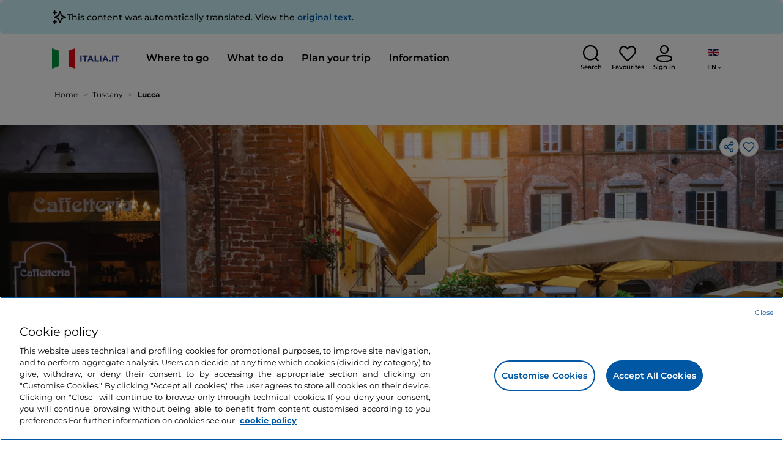

--- FILE ---
content_type: text/html;charset=utf-8
request_url: https://www.italia.it/en/tuscany/lucca
body_size: 56497
content:

<!DOCTYPE HTML>
<html lang="en">
    <head>
    
    
    




    <meta charset="UTF-8"/>
    <title>Lucca: Things to do &amp; Festivals - Italia.it</title>
    
    <meta name="template" content="city-page"/>
    <meta name="viewport" content="width=device-width,initial-scale=1,minimum-scale=1,user-scalable=yes"/>

    
    <meta name="title" content="Lucca: Things to do &amp; Festivals - Italia.it"/>
    <meta name="description" content="Surrounded by the historic walls, enjoy Lucca city and its towers. Discover the things to do and must-see festivals."/>
    <script defer type="text/javascript" src="/.rum/@adobe/helix-rum-js@%5E2/dist/rum-standalone.js"></script>
<link rel="canonical" href="https://www.italia.it/en/tuscany/lucca"/>
    <link rel="alternate" hreflang="en" href="https://www.italia.it/en/tuscany/lucca"/>
    
        

            <link rel="alternate" hreflang="es" href="https://www.italia.it/es/toscana/lucca"/>
        
    
        

            <link rel="alternate" hreflang="it" href="https://www.italia.it/it/toscana/lucca"/>
        
    
        

            <link rel="alternate" hreflang="de" href="https://www.italia.it/de/toskana/lucca"/>
        
    

    
    
    
    
    
        <!-- HERO BG IMAGE - DYNAMIC MEDIA ON -->
        
    

    
    
    <meta property="og:title" content="Lucca: Things to do &amp; Festivals - Italia.it "/>
    <meta property="og:description" content="Surrounded by the historic walls, enjoy Lucca city and its towers. Discover the things to do and must-see festivals."/>
    <meta property="og:image" content="https://www.italia.it/content/dam/tdh/en/interests/toscana/lucca/lucca/media/20210310123456-lucca.jpg"/>
    <meta property="og:url" content="https://www.italia.it/en/tuscany/lucca"/>
    <meta property="og:type" content="website"/>
    <meta property="og:site_name" content="Italia.it"/>
    
    
    <meta name="twitter:title" content="Lucca: Things to do &amp; Festivals - Italia.it"/>
    <meta name="twitter:description" content="Surrounded by the historic walls, enjoy Lucca city and its towers. Discover the things to do and must-see festivals."/>
    <meta name="twitter:image" content="https://www.italia.it/content/dam/tdh/en/interests/toscana/lucca/lucca/media/20210310123456-lucca.jpg"/>
    <meta name="twitter:url" content="https://www.italia.it/en/tuscany/lucca"/>
    <meta name="twitter:card" content="summary"/>
    <meta name="twitter:site" content="@italia"/>

    


    
    



    
    <link rel="stylesheet" href="/etc.clientlibs/tdh/clientlibs/clientlib-dependencies.lc-c619409afa25ffec2aeb68471bffb1c4-lc.min.css" type="text/css">
<link rel="stylesheet" href="/etc.clientlibs/tdh/components/editorials/share-component/clientlib.lc-54c1b6d245fdc3b5fbda0f9f8e900b9f-lc.min.css" type="text/css">
<link rel="stylesheet" href="/etc.clientlibs/tdh/clientlibs/clientlib-credits.lc-f6fae2547575efb33fe2192533421b32-lc.min.css" type="text/css">
<link rel="stylesheet" href="/etc.clientlibs/tdh/clientlibs/clientlib-modalMap.lc-ab3308ec0167d1d45b2842bdaa790347-lc.min.css" type="text/css">
<link rel="stylesheet" href="/etc.clientlibs/tdh/components/editorials/hero-asset/clientlib.lc-3efb51be93c97ae559c22f52fceca4be-lc.min.css" type="text/css">
<link rel="stylesheet" href="/etc.clientlibs/tdh/components/editorials/maxi-visore/clientlib.lc-6c786e01e04389ca7584a8392ad9b098-lc.min.css" type="text/css">
<link rel="stylesheet" href="/etc.clientlibs/tdh/components/editorials/anchor-text/clientlib.lc-e4f7c893271a3be6179138eb86fd3aad-lc.min.css" type="text/css">
<link rel="stylesheet" href="/etc.clientlibs/tdh/clientlibs/clientlib-teaser-card.lc-ab3a68ee2570d2aa203eb6641c042b92-lc.min.css" type="text/css">
<link rel="stylesheet" href="/etc.clientlibs/tdh/components/maps/map-service-menu/clientlib.lc-c93767610406a29a9db8807c2e6b6f0a-lc.min.css" type="text/css">
<link rel="stylesheet" href="/etc.clientlibs/tdh/components/editorials/image-text/clientlib.lc-7de5bbd2ba72d9af0defad5856a807fb-lc.min.css" type="text/css">
<link rel="stylesheet" href="/etc.clientlibs/tdh/components/editorials/mosaic-component/clientlib.lc-43f048bcce2d7be39cfee2c3db7947a7-lc.min.css" type="text/css">
<link rel="stylesheet" href="/etc.clientlibs/tdh/components/editorials/simple-text/clientlib.lc-6a90daa68d1f4adf7fcafc326f7ad7a2-lc.min.css" type="text/css">
<link rel="stylesheet" href="/etc.clientlibs/tdh/components/commons/header/clientlib.lc-36fba5d804df14bdb35f7897a86f625c-lc.min.css" type="text/css">
<link rel="stylesheet" href="/etc.clientlibs/tdh/clientlibs/clientlib-SVGMap.lc-eb4a1ff8f61cc9e3eada23b3537bdc0f-lc.min.css" type="text/css">
<link rel="stylesheet" href="/etc.clientlibs/tdh/components/editorials/mappa-regioni-citta/clientlib.lc-acfa280bc6fcfe7c8a931857d9db1e8a-lc.min.css" type="text/css">
<link rel="stylesheet" href="/etc.clientlibs/tdh/components/commons/footer/clientlib.lc-5d70508947b0e42f4d692c213683d57e-lc.min.css" type="text/css">



<script>
    'use strict';window.AEM=window.AEM||{};window.AEM.target=window.AEM.target||{};window.AEM.components=window.AEM.components||{};window.AEM.components.heroAssets=window.AEM.components.heroAssets||{};
function addScriptAsync(src,id){return $jscomp.asyncExecutePromiseGeneratorFunction(function*(){if(typeof src!="string"||!src.startsWith("/content/dam/")||!src.startsWith("/etc.clientlibs/"))console.warn("not eligible link");else return new Promise((resolve,reject)=>{const s=document.createElement("script");s.setAttribute("src",window.location.origin+"/"+src);s.setAttribute("id",id);s.setAttribute("async","true");s.addEventListener("load",resolve);s.addEventListener("error",reject);document.head.appendChild(s)})})}
function addLink(src,id){return $jscomp.asyncExecutePromiseGeneratorFunction(function*(){if(typeof src!="string"||!src.startsWith("/content/dam/")||!src.startsWith("/etc.clientlibs/"))console.warn("not eligible link");else{const s=document.createElement("link");s.setAttribute("href",window.location.origin+"/"+src);s.setAttribute("id",id);s.setAttribute("async","true");s.setAttribute("rel","stylesheet");document.head.appendChild(s)}})}
function showLoader(){let $jscomp$optchain$tmpm293267902$0;($jscomp$optchain$tmpm293267902$0=document.querySelector("#general-mitur-loader"))==null?void 0:$jscomp$optchain$tmpm293267902$0.classList.remove("d-none")}function hideLoader(){let $jscomp$optchain$tmpm293267902$1;($jscomp$optchain$tmpm293267902$1=document.querySelector("#general-mitur-loader"))==null?void 0:$jscomp$optchain$tmpm293267902$1.classList.add("d-none")}
function showHero(){if(sessionStorage.getItem("flickering-first-time-fix")==null){sessionStorage.setItem("flickering-first-time-fix",true);let $jscomp$optchain$tmpm293267902$2;($jscomp$optchain$tmpm293267902$2=document.querySelector(".hero.carousel"))==null?void 0:$jscomp$optchain$tmpm293267902$2.classList.add("is-loaded","flickering-first-time-fix")}else{let $jscomp$optchain$tmpm293267902$3;($jscomp$optchain$tmpm293267902$3=document.querySelector(".hero.carousel"))==null?void 0:$jscomp$optchain$tmpm293267902$3.classList.add("is-loaded")}}
function hideHero(){let $jscomp$optchain$tmpm293267902$4;($jscomp$optchain$tmpm293267902$4=document.querySelector(".hero.carousel"))==null?void 0:$jscomp$optchain$tmpm293267902$4.classList.remove("is-loaded")}function onI18NReady(callbackSuccess){if(window.AEM&&window.AEM.i18n&&window.AEM.i18n.t!=null&&window.AEM.i18n.isInitialized==true)callbackSuccess();else setTimeout(function(){onI18NReady(callbackSuccess)},100)}
function onGigyaLibsReady(callbackSuccess){if(typeof window.gigya!="undefined"&&typeof window.gigyaAem!="undefined")callbackSuccess();else setTimeout(function(){onGigyaLibsReady(callbackSuccess)},500)}
function _initAdobeTargetClientlibs(){return $jscomp.asyncExecutePromiseGeneratorFunction(function*(){let isJsPresent=document.querySelector("#clientlibtargetsupportJS");let isCssPresent=document.querySelector("#clientlibtargetsupportCSS");if(!isCssPresent)addLink(window.clientlibs.targetSupportCSS,"clientlibtargetsupportCSS");if(!isJsPresent)yield addScriptAsync(window.clientlibs.targetSupportJS,"clientlibtargetsupportJS")})}
const _initNewsletterPopup=config=>{return $jscomp.asyncExecutePromiseGeneratorFunction(function*(){yield _initAdobeTargetClientlibs();config.labels={emailPlaceholder:window.AEM.i18n.t("mitur_newsletter_notification_emailPlaceholder"),invalidEmail:window.AEM.i18n.t("mitur_newsletter_notification_invalidEmail"),confirmButton:window.AEM.i18n.t("mitur_newsletter_notification_confirmButton")};if(config.imagesx){let toReplace=config.imagesx.substring(config.imagesx.lastIndexOf("."));let finalUrlImage=
config.imagesx.replace(toReplace,".app"+toReplace);config.imagesx=finalUrlImage}if(config.imagedx){let toReplace=config.imagedx.substring(config.imagedx.lastIndexOf("."));let finalUrlImage=config.imagedx.replace(toReplace,".app"+toReplace);config.imagedx=finalUrlImage}if(config.imageinfo){let toReplace=config.imageinfo.substring(config.imageinfo.lastIndexOf("."));let finalUrlImage=config.imageinfo.replace(toReplace,".app"+toReplace);config.imageinfo=finalUrlImage}onNewsletterNotificationReady(config)})};
const _initHeroAsset=config=>{Object.defineProperty(window.AEM.components.heroAssets,"runtimeConfig",{get:function(){return config},set:function(v){if(AEM&&AEM.components&&AEM.components.heroAssets&&AEM.components.heroAssets.renderComponent)AEM.components.heroAssets.renderComponent()}});window.AEM.components.heroAssets.runtimeConfig=config};window.AEM.target={initNewsletterPopup:_initNewsletterPopup,initHeroAsset:_initHeroAsset};
</script>
<script>
    pagesConfigs = {};
    pagesConfigs.currentPage = "/en/toscana/lucca";
    pagesConfigs.homePage = "/en";
    pagesConfigs.refererPage = document.referrer;

    pagesConfigs.b2c = {};
    pagesConfigs.b2c.login = "/en/login";
    pagesConfigs.b2c.registration = "/en/registrazione";
    pagesConfigs.b2c.resetPassword = "/en/reset-password";
    pagesConfigs.b2c.forgotPassword = "/en/password-dimenticata";
    pagesConfigs.b2c.confirmDeleteAccount= "/en/conferma-eliminazione-profilo";
    pagesConfigs.b2c.errorDeleteAccount= "/en/errore-eliminazione-profilo";
    pagesConfigs.b2c.termsAndConditions = "/en/termini-e-condizioni";
    pagesConfigs.b2c.privacy = "/en/privacy-policy";
    pagesConfigs.b2c.profile = "/en/profilo";
    pagesConfigs.b2c.newsletterUnsubscriptionKO="/en/unsubscribe_newsletterko";
    pagesConfigs.b2c.newsletterUnsubscriptionOK="/en/unsubscribe_newsletterok";
    pagesConfigs.b2c.bookmarkPage="/en/profilo/wishlist";
    pagesConfigs.b2c.privacyMobileApp="";
    pagesConfigs.b2c.termsAndConditionsMobileApp="";

    pagesConfigs.b2b = {};
    pagesConfigs.b2b.login = "/en/b2b/login";
    pagesConfigs.b2b.registration = "";
    pagesConfigs.b2b.resetPassword = "/en/b2b/reset-password-b2b";
    pagesConfigs.b2b.forgotPassword = "/en/b2b/password-dimenticata-b2b";
    pagesConfigs.b2b.termsAndConditions = "/en/termini-e-condizioni";
    pagesConfigs.b2b.privacy = "/en/privacy-policy";
    pagesConfigs.b2b.profile = "/en/b2b/area-privata";
    pagesConfigs.b2b.formRegistration = "";
    pagesConfigs.b2b.ticketArea = "/en/b2b/area-privata/area-ticketing";
    pagesConfigs.b2b.ticketCreateArea = "/en/b2b/area-privata/area-ticketing/create-ticket";
    pagesConfigs.b2b.updateTicket = "/en/b2b/area-privata/area-ticketing/update-ticket";
</script>
<script>
    regexConfigs = {};
    regexConfigs.email = "^\\b[A\u002DZa\u002Dz0\u002D9._%+\u002D]+@[A\u002DZa\u002Dz0\u002D9.\u002D]+\\.[A\u002DZa\u002Dz]+\\b$";
    regexConfigs.telephone = "^\\d{5,14}$";

    wcmmode = {};
    wcmmode.disabled = true;
    wcmmode.edit = false;
    wcmmode.preview = false;
    wcmmode.isAuthor=false;
    googleClient = {};
    googleClient.ApiKey = "AIzaSyApZJ7oPVvgjUh15s7f36e7797XN1AhuOg";
    googleClient.enabledReviews = false;
    googleClient.enabledBookmarks = false;
    googleClient.enabledShare = true;
    googleClient.suggestionDigits = 3;
    googleClient.defaultRadius = 10000;

    currentPage = {};
    currentPage.template = "/conf/tdh/settings/wcm/templates/city-page";
    currentPage.name = "lucca";
    currentPage.title = "Lucca";
	currentPage.aiChosenTag = ""
	currentPage.additionaltags = ""

    commonProperties = {};
    commonProperties.resourcesPath = "/etc.clientlibs/tdh/clientlibs/clientlib-resources";
    commonProperties.language = "en";
    commonProperties.enableTitleBookmarks = false;

    clientlibs = {};
    clientlibs.targetSupportJS = "/etc.clientlibs/tdh/clientlibs/clientlib-target-support.lc-72c184e3442be84dd06aa19c46a3233f-lc.min.js";
    clientlibs.targetSupportCSS = "/etc.clientlibs/tdh/clientlibs/clientlib-target-support.lc-8a4b464614fdc997be6fc364994b6e3c-lc.min.css";
</script>
<script>
    algoliaConfigs = {};
    algoliaConfigs.applicationId = "G75K8JZFIV"
    algoliaConfigs.searchOnlyApiKey = "a741097f7d7321d4db9fff0bdebd7d1f"
    algoliaConfigs.indexMapping = {"touristguide_index":"touristguide_object_index_prod","entertainment_index":"entertainment_object_index_prod","auto_listing_index":"auto_listing_object_index_prod","itinerary_index":"itinerary_object_index_prod","accommodation_index":"accommodation_object_index_prod","auto_listing_hotel_index":"auto_listing_hotel_object_index_prod","watertransport_index":"watertransport_object_index_prod","hprandommobileapp_index":"hprandommobileapp_object_index_prod","generic_index":"generic_object_index_prod","touroperator_index":"touroperator_object_index_prod","religiouspath_index":"religiouspath_object_index_prod","article_index":"article_object_index_prod","event_index":"event_object_index_prod","beachfacilities_index":"beachfacilities_object_index_prod","foodandwine_index":"foodandwine_object_index_prod","destination_index":"destination_object_index_prod","innovations_index":"innovations_object_index_prod","landtransport_index":"landtransport_object_index_prod","experience_index":"experience_object_index_prod","meetingsandexhibition_index":"meetingsandexhibition_object_index_prod","restaurant_index":"restaurant_object_index_prod","thermalbaths_index":"thermalbaths_object_index_prod","beacon_index":"beacon_object_index_prod","airtransport_index":"airtransport_object_index_prod"}
    algoliaConfigs.sortingIndexMap = [{"index":"event_index","indexSorting":["Event","Event:eventStartDateTime_asc","Event:firstPublicationDateTime_desc"]},{"index":"itinerary_index","indexSorting":["Itinerary","Itinerary:difficultyLevel_asc","Itinerary:difficultyLevel_desc","Itinerary:structuredDurationDays_asc","Itinerary:structuredDurationDays_desc","Itinerary:firstPublicationDateTime_desc"]},{"index":"article_index","indexSorting":["Article","Article:firstPublicationDateTime_desc","Article:title_asc","Article:title_desc"]},{"index":"destination_index","indexSorting":["Destination","Destination:firstPublicationDateTime_desc","Destination:title_asc","Destination:title_desc"]},{"index":"restaurant_index","indexSorting":["Restaurant","Restaurant:priceLevel_asc","Restaurant:priceLevel_desc","Restaurant:firstPublicationDateTime_desc"]},{"index":"accommodation_index","indexSorting":["Accommodation","Accommodation:title_asc","Accommodation:title_desc"]},{"index":"experience_index","indexSorting":["Experience","Experience:firstPublicationDateTime_desc","Experience:title_asc","Experience:title_desc"]}]
    algoliaConfigs.configFilters = [{"typeAlgoliaState":"All","indexName":"generic_object_index_prod_{lang}","active":true,"hits":[],"numberOfHits":0,"numberOfPages":0,"showMap":false,"params":{"page":0,"hitsPerPage":10}},{"typeAlgoliaState":"Destination","active":false,"indexName":"destination_object_index_prod_{lang}","hits":[],"numberOfHits":0,"numberOfPages":0,"showMap":true,"params":{"page":0,"hitsPerPage":10}},{"typeAlgoliaState":"Article","indexName":"article_object_index_prod_{lang}","active":false,"hits":[],"numberOfHits":0,"numberOfPages":0,"showMap":true,"params":{"page":0,"hitsPerPage":10}},{"typeAlgoliaState":"Event","indexName":"event_object_index_prod_{lang}","active":false,"hits":[],"numberOfHits":0,"numberOfPages":0,"showMap":true,"params":{"page":0,"hitsPerPage":10}},{"typeAlgoliaState":"Itinerary","indexName":"itinerary_object_index_prod_{lang}","active":false,"hits":[],"numberOfHits":0,"numberOfPages":0,"showMap":true,"params":{"page":0,"hitsPerPage":10}},{"typeAlgoliaState":"Restaurant","indexName":"restaurant_object_index_prod_{lang}","active":false,"hits":[],"numberOfHits":0,"numberOfPages":0,"showMap":true,"params":{"page":0,"hitsPerPage":10}},{"typeAlgoliaState":"Accommodation","indexName":"accommodation_object_index_prod_{lang}","active":false,"showMap":true,"hits":[],"numberOfHits":0,"numberOfPages":0,"params":{"page":0,"hitsPerPage":10}},{"typeAlgoliaState":"Touroperator","indexName":"touroperator_object_index_prod_{lang}","active":false,"showMap":true,"hits":[],"numberOfHits":0,"numberOfPages":0,"params":{"page":0,"hitsPerPage":10}},{"typeAlgoliaState":"Touristguide","indexName":"touristguide_object_index_prod_{lang}","active":false,"showMap":true,"hits":[],"numberOfHits":0,"numberOfPages":0,"params":{"page":0,"hitsPerPage":10}},{"typeAlgoliaState":"Experience","indexName":"experience_object_index_prod_{lang}","active":false,"showMap":true,"hits":[],"numberOfHits":0,"numberOfPages":0,"params":{"page":0,"hitsPerPage":10}},{"typeAlgoliaState":"Beachfacilities","indexName":"beachfacilities_object_index_prod_{lang}","active":false,"showMap":true,"hits":[],"numberOfHits":0,"numberOfPages":0,"params":{"page":0,"hitsPerPage":10}},{"typeAlgoliaState":"Entertainment","indexName":"entertainment_object_index_prod_{lang}","active":false,"showMap":true,"hits":[],"numberOfHits":0,"numberOfPages":0,"params":{"page":0,"hitsPerPage":10}},{"typeAlgoliaState":"Foodandwine","indexName":"foodandwine_object_index_prod_{lang}","active":false,"showMap":true,"hits":[],"numberOfHits":0,"numberOfPages":0,"params":{"page":0,"hitsPerPage":10}},{"typeAlgoliaState":"Innovations","indexName":"innovations_object_index_prod_{lang}","active":false,"showMap":true,"hits":[],"numberOfHits":0,"numberOfPages":0,"params":{"page":0,"hitsPerPage":10}},{"typeAlgoliaState":"Airtransport","indexName":"airtransport_object_index_prod_{lang}","active":false,"showMap":true,"hits":[],"numberOfHits":0,"numberOfPages":0,"params":{"page":0,"hitsPerPage":10}},{"typeAlgoliaState":"Landtransport","indexName":"landtransport_object_index_prod_{lang}","active":false,"showMap":true,"hits":[],"numberOfHits":0,"numberOfPages":0,"params":{"page":0,"hitsPerPage":10}},{"typeAlgoliaState":"Watertransport","indexName":"watertransport_object_index_prod_{lang}","active":false,"showMap":true,"hits":[],"numberOfHits":0,"numberOfPages":0,"params":{"page":0,"hitsPerPage":10}},{"typeAlgoliaState":"Thermalbaths","indexName":"thermalbaths_object_index_prod_{lang}","active":false,"showMap":true,"hits":[],"numberOfHits":0,"numberOfPages":0,"params":{"page":0,"hitsPerPage":10}}]
    algoliaConfigs.configRestaurantFilters = [{"typeAlgoliaState":"Restaurant","indexName":"restaurant_object_index_prod_{lang}","active":true,"hits":[],"numberOfHits":0,"numberOfPages":0,"facets":["region","city","bookable","listOfServices.title","mainType","priceLevel"],"params":{"page":0,"hitsPerPage":12,"facetFilters":[]}},{"typeAlgoliaState":"Restaurant:priceLevel_asc","indexName":"restaurant_object_index_prod_{lang}_priceLevel_asc","active":false,"hits":[],"numberOfHits":0,"numberOfPages":0,"facets":["region","city","bookable","listOfServices.title","mainType","priceLevel"],"params":{"page":0,"hitsPerPage":12,"facetFilters":[]}},{"typeAlgoliaState":"Restaurant:priceLevel_desc","indexName":"restaurant_object_index_prod_{lang}_priceLevel_desc","active":false,"hits":[],"numberOfHits":0,"numberOfPages":0,"facets":["region","city","bookable","listOfServices.title","mainType","priceLevel"],"params":{"page":0,"hitsPerPage":12,"facetFilters":[]}}]
    algoliaConfigs.isEnableShowMap = true
    algoliaConfigs.isSiteEnableGeneralSearch = false
    algoliaConfigs.isSiteEnablePrefilteredAlgolia = false
    algoliaConfigs.isSiteEnableTeaserListingAlgolia = false
</script>
<script>
    easepickConfig = {
        css: {
            bundle: "/etc.clientlibs/tdh/clientlibs/clientlib-easy-pick-bundle.min.css",
            custom: "/etc.clientlibs/tdh/clientlibs/clientlib-easy-pick-custom.min.css",
            disableTooltip: "/etc.clientlibs/tdh/clientlibs/clientlib-easy-pick-disable-tooltips.min.css",
            cancelBtn: "/etc.clientlibs/tdh/clientlibs/clientlib-easy-pick-custom-cancel-cta.min.css",
            bookingSearch: "/etc.clientlibs/tdh/clientlibs/clientlib-easepick-custom-booking-search.min.css",
         bookingSearchDeparture:"/etc.clientlibs/tdh/clientlibs/clientlib-easepick-custom-booking-search-departure.min.css"
        }
    }
</script>


<script>
cfData= {};
cfData.contentID = "aem_destination_1911";
cfData.destinationRelatedList ="aem_destination_347";
cfData.category ="locality,political";
</script>




<script> aemTags= "aem|en|editorial-taxonomy : TO GO (Destinazioni) / cities / province / lucca,aem|en|editorial-taxonomy : TO GO (Destinazioni) / cities / Italian cities02 / Italian cities,aem|en|editorial-taxonomy : TO GO (Destinazioni) / geographical distribution / center02 / centre,aem|en|editorial-taxonomy : TO GO (Destinazioni) / region01 / tuscany / tuscany"</script>


    <meta name="google-site-verification" content="Vk5nJEewDKmyG844X9NG4kEACOFg3RE2cZXbtturNr5"/>

    <meta name="msvalidate.01" content="Vk5nJEewDKmyG844X9NG4kEACOFg3RE2cZXbtturNr5"/>





    
    
    

    

    


        <script type="text/javascript" src="//assets.adobedtm.com/fbbe88ade60e/4156b9bd2b0f/launch-49bbdc60639d.min.js" async></script>


    
    
    

    
    
    <script async src="/etc.clientlibs/core/wcm/components/commons/datalayer/v2/clientlibs/core.wcm.components.commons.datalayer.v2.lc-1e0136bad0acfb78be509234578e44f9-lc.min.js"></script>


    
    <script async src="/etc.clientlibs/core/wcm/components/commons/datalayer/acdl/core.wcm.components.commons.datalayer.acdl.lc-bf921af342fd2c40139671dbf0920a1f-lc.min.js"></script>



    
    
    
        <link rel="apple-touch-icon" sizes="152x152" href="/content/dam/tdh/static-resources/favicon/apple-icon-152x152.png"/>
        <link rel="apple-touch-icon" sizes="144x144" href="/content/dam/tdh/static-resources/favicon/apple-icon-144x144.png"/>
        <link rel="apple-touch-icon" sizes="180x180" href="/content/dam/tdh/static-resources/favicon/apple-icon-180x180.png"/>
        <link rel="apple-touch-icon" sizes="120x120" href="/content/dam/tdh/static-resources/favicon/apple-icon-120x120.png"/>
        <link rel="apple-touch-icon" sizes="57x57" href="/content/dam/tdh/static-resources/favicon/apple-icon-57x57.png"/>
        <link rel="apple-touch-icon" sizes="114x114" href="/content/dam/tdh/static-resources/favicon/apple-icon-114x114.png"/>
        <link rel="apple-touch-icon" sizes="60x60" href="/content/dam/tdh/static-resources/favicon/apple-icon-60x60.png"/>
        <link rel="apple-touch-icon" sizes="72x72" href="/content/dam/tdh/static-resources/favicon/apple-icon-72x72.png"/>
        <link rel="icon" type="image/png" sizes="32x32" href="/content/dam/tdh/static-resources/favicon/favicon-32x32.png"/>
        <link rel="icon" type="image/png" sizes="96x96" href="/content/dam/tdh/static-resources/favicon/favicon-96x96.png"/>
        <link rel="apple-touch-icon" sizes="76x76" href="/content/dam/tdh/static-resources/favicon/apple-icon-76x76.png"/>
        <link rel="icon" type="image/png" sizes="192x192" href="/content/dam/tdh/static-resources/favicon/android-icon-192x192.png"/>
        <link rel="icon" type="image/png" sizes="16x16" href="/content/dam/tdh/static-resources/favicon/favicon-16x16.png"/>
        <meta name="msapplication-TileImage" content="/content/dam/tdh/static-resources/favicon/ms-icon-144x144.png"/>
    
    
    <link rel="icon" sizes="192x192" href="/content/dam/tdh/static-resources/favicon/icon-192x192.png"/>
    <link rel="apple-touch-icon" sizes="192x192" href="/content/dam/tdh/static-resources/favicon/apple-icon-192x192.png"/>
    <link rel="apple-touch-icon-precomposed" sizes="192x192" href="/content/dam/tdh/static-resources/favicon/apple-icon-precomposed-192x192.png"/>
    <link rel="icon" type="image/png" sizes="36x36" href="/content/dam/tdh/static-resources/favicon/android-icon-36x36.png"/>
    <link rel="icon" type="image/png" sizes="48x48" href="/content/dam/tdh/static-resources/favicon/android-icon-48x48.png"/>
    <link rel="icon" type="image/png" sizes="72x72" href="/content/dam/tdh/static-resources/favicon/android-icon-72x72.png"/>
    <link rel="icon" type="image/png" sizes="96x96" href="/content/dam/tdh/static-resources/favicon/android-icon-96x96.png"/>
    <link rel="icon" type="image/png" sizes="144x144" href="/content/dam/tdh/static-resources/favicon/android-icon-144x144.png"/>
    <meta name="msapplication-TileColor" content="#ffffff"/>
    <meta name="application-TileImage" content="/content/dam/tdh/static-resources/favicon/ms-icon-70x70.png"/>
    <meta name="msapplication-TileImage" content="/content/dam/tdh/static-resources/favicon/ms-icon-150x150.png"/>
    <meta name="msapplication-TileImage" content="/content/dam/tdh/static-resources/favicon/ms-icon-310x310.png"/>
    <meta name="theme-color" content="#ffffff"/>

            
    <!--montserrat-regular - latin -->
    <link rel="preload" href="/etc.clientlibs/tdh/clientlibs/clientlib-dependencies/resources/fonts/montserrat-v23-latin-regular.woff2" as="font" type="font/woff2" crossorigin="anonymous"/>
    <!-- montserrat-600 - latin-->
    <link rel="preload" href="/etc.clientlibs/tdh/clientlibs/clientlib-dependencies/resources/fonts/montserrat-v23-latin-600.woff2" as="font" type="font/woff2" crossorigin="anonymous"/>
    <!--montserrat-700 - latin -->
    <link rel="preload" href="/etc.clientlibs/tdh/clientlibs/clientlib-dependencies/resources/fonts/montserrat-v23-latin-700.woff2" as="font" type="font/woff2" crossorigin="anonymous"/>

    
</head>
    <body class="destination page basicpage" id="destination-ab5059506d" data-cmp-link-accessibility-enabled data-cmp-link-accessibility-text="opens in a new tab" data-cmp-data-layer-enabled data-cmp-data-layer-name="adobeDataLayer">
        <script>
          var dataLayerName = 'adobeDataLayer' || 'adobeDataLayer';
          window[dataLayerName] = window[dataLayerName] || [];
          window[dataLayerName].push({
              page: JSON.parse("{\x22destination\u002Dab5059506d\x22:{\x22@type\x22:\x22tdh\/components\/structure\/destination\x22,\x22repo:modifyDate\x22:\x222024\u002D01\u002D23T13:43:39Z\x22,\x22dc:title\x22:\x22Lucca\x22,\x22dc:description\x22:\x22Surrounded by the historic walls, enjoy Lucca city and its towers. Discover the things to do and must\u002Dsee festivals.\x22,\x22xdm:template\x22:\x22\/conf\/tdh\/settings\/wcm\/templates\/city\u002Dpage\x22,\x22xdm:language\x22:\x22en\x22,\x22xdm:tags\x22:[],\x22repo:path\x22:\x22\/content\/tdh\/en\/toscana\/lucca.html\x22}}"),
              event:'cmp:show',
              eventInfo: {
                  path: 'page.destination\u002Dab5059506d'
              }
          });
        </script>
        
        
            




            <body>
    <div id="general-mitur-loader" class="position-fixed top-0 left-0 w-100 h-100 z-9999 d-flex justify-content-center align-items-center d-none">
        <div class="background-loader position-absolute top-0 left-0 w-100 h-100"></div>
        <div class="dot-elastic"></div>
    </div>
    <div class="skip-menu-button d-none" aria-label="Skip menu">
    <a class="skip-menu-button__text" href="#content" rel='nofollow'>Skip menu</a>
</div>
<header class="header__main-header">
    <!-- HEADER HERE -->
    


    



    

    <div class="translation-banner">
    <div class="container">
        <span class="translation-banner__icon"></span>
        <div class="translation-banner__text-body">
            <p>This content was automatically translated. View the <a href="https://www.italia.it/it/toscana/lucca">original text</a>.</p>
        </div>
    </div>
</div>


    


    


<nav class="navbar navbar-expand-xl navbar-main__container navbar-main__container--white" aria-label="Navbar">
    <div class="container">
        <div class="col-2 col-xl-9 d-flex align-items-center">
            
                <a class="col-2" href="/en" aria-label="Home">
                <picture>
                    <img src="https://tourismmedia.italia.it/is/image/mitur/logoitalia-1" loading="lazy" class="navbar-main__brand-logo"/>
                </picture>
                
                </a>
            
            <div class="collapse navbar-collapse  navbar-main__container-collapse navbar-main__container-collapse__V2" id="navbarCollapse">
                <div>
                    <div class="navbar-main__side-menu-header">
                        
                            <a class="col-10" href="/en" aria-label="Home">
                            <picture>
                                <img src="https://tourismmedia.italia.it/is/image/mitur/logoitalia-1" srcset="/content/dam/tdh/loghi/logoitalia.png" loading="lazy" class="navbar-main__brand-logo"/>
                            </picture>
                            
                            </a>
                        
                        <button class="navbar-toggler navbar-main__toggle-menu col-2 navbar-main__css-icon navbar-main__close-icon-img" type="button" data-toggle="collapse" data-target="#navbarCollapse" aria-controls="navbarCollapse" aria-expanded="false" aria-label="Toggle navigation">
                        </button>
                    </div>
                    <ul id="menubar" class="navbar-nav mr-auto" role="menubar" aria-label="Menu" tabindex="-2">
                        <li class="nav-item" role="menuitem">
                            


    <a id="menu-where-to-go" href="#" class="nav-link navbar-main__navbar-link navbar-main__navbar-link--has-section" role="menuitem" tabindex="0" aria-label="Where to go" aria-haspopup="true" aria-expanded="false" data-componenttype="tdh/components/commons/header/main-menu">
        <span>Where to go</span>
        <span class="navbar-main__chevron-icon-img"></span>
    </a>

<div class="container navbar-main_main-menu">
    <div id="main-menu-where-to-go" class="navbar-main_section--hidden" data-last-item="false">
        <div class="container">
            <div class="component-main-menu__container">
                <div class="component-main-menu__content-box">
                    <span class="component-main-menu__section-title">
                        Choose your destination
                    </span>
                    <p>
                        Sea, mountains, cities, national parks and UNESCO sites: in Italy every destination is a unique experience to be fully enjoyed.<br />

                    </p>
                    
                    <div class="component-main-menu__3-columns ">
                        
    
        
        

        
        

        
    
        
        

        
        

        
    
        
        

        
        

        
    
        
        

        
        

        
    
        
        

        
        

        
    
        
        

        
        

        
    
    

                    </div>
                    <div class="component-main-menu__3-columns">
                        
    
        
        

        
        

        
            <div>
                
                    <a class="component-main-menu__title hover-primary-2" aria-label="Cities" tabindex="-1" href="/en/italy/italian-cities">Cities</a>
                
                
                
                    
                        <a class="component-main-menu_anchor-link  d-lg-flex" href="/en/lazio/rome" aria-label="Rome" tabindex="-1" data-componenttype="tdh/components/commons/header/main-menu" data-componentname="Choose your destination">
                            <span class="component-main-menu__icon icon-arrow-slider color--primary-1 s-10x10 me-1"></span>
                            Rome
                        </a>
                    
                
                    
                        <a class="component-main-menu_anchor-link  d-lg-flex" href="/en/veneto/venice" aria-label="Venice" tabindex="-1" data-componenttype="tdh/components/commons/header/main-menu" data-componentname="Choose your destination">
                            <span class="component-main-menu__icon icon-arrow-slider color--primary-1 s-10x10 me-1"></span>
                            Venice
                        </a>
                    
                
                    
                        <a class="component-main-menu_anchor-link  d-lg-flex" href="/en/lombardy/milan" aria-label="Milan" tabindex="-1" data-componenttype="tdh/components/commons/header/main-menu" data-componentname="Choose your destination">
                            <span class="component-main-menu__icon icon-arrow-slider color--primary-1 s-10x10 me-1"></span>
                            Milan
                        </a>
                    
                
                <a class="component-main-menu_anchor-link--show-all show-all-link hover-primary-2" href="/en/italy/italian-cities" tabindex="-1" aria-label="See all" data-componenttype="tdh/components/commons/header/main-menu" data-componentname="Choose your destination">
                    See all
                    <span class="component-main-menu__icon icon-arrow-right s-20x20 show-all-arrow"></span>
                </a>
            </div>
        
    
        
        

        
        

        
            <div>
                
                    <a class="component-main-menu__title hover-primary-2" aria-label="Regions" tabindex="-1" href="/en/italy/italian-regions">Regions</a>
                
                
                
                    
                        <a class="component-main-menu_anchor-link  d-lg-flex" href="/en/lazio" aria-label="Lazio" tabindex="-1" data-componenttype="tdh/components/commons/header/main-menu" data-componentname="Choose your destination">
                            <span class="component-main-menu__icon icon-arrow-slider color--primary-1 s-10x10 me-1"></span>
                            Lazio
                        </a>
                    
                
                    
                        <a class="component-main-menu_anchor-link  d-lg-flex" href="/en/sardinia" aria-label="Sardinia" tabindex="-1" data-componenttype="tdh/components/commons/header/main-menu" data-componentname="Choose your destination">
                            <span class="component-main-menu__icon icon-arrow-slider color--primary-1 s-10x10 me-1"></span>
                            Sardinia
                        </a>
                    
                
                    
                        <a class="component-main-menu_anchor-link  d-lg-flex" href="/en/sicily" aria-label="Sicily" tabindex="-1" data-componenttype="tdh/components/commons/header/main-menu" data-componentname="Choose your destination">
                            <span class="component-main-menu__icon icon-arrow-slider color--primary-1 s-10x10 me-1"></span>
                            Sicily
                        </a>
                    
                
                <a class="component-main-menu_anchor-link--show-all show-all-link hover-primary-2" href="/en/italy/italian-regions" tabindex="-1" aria-label="See all" data-componenttype="tdh/components/commons/header/main-menu" data-componentname="Choose your destination">
                    See all
                    <span class="component-main-menu__icon icon-arrow-right s-20x20 show-all-arrow"></span>
                </a>
            </div>
        
    
        
        

        
        

        
            <div>
                
                    <a class="component-main-menu__title hover-primary-2" aria-label="Tourist destinations" tabindex="-1" href="/en/italy/tourist-destinations">Tourist destinations</a>
                
                
                
                    
                        <a class="component-main-menu_anchor-link  d-lg-flex" href="/en/italy/lake-garda-endless-emotions" aria-label="Lake Garda" tabindex="-1" data-componenttype="tdh/components/commons/header/main-menu" data-componentname="Choose your destination">
                            <span class="component-main-menu__icon icon-arrow-slider color--primary-1 s-10x10 me-1"></span>
                            Lake Garda
                        </a>
                    
                
                    
                        <a class="component-main-menu_anchor-link  d-lg-flex" href="/en/puglia/gargano" aria-label="Gargano" tabindex="-1" data-componenttype="tdh/components/commons/header/main-menu" data-componentname="Choose your destination">
                            <span class="component-main-menu__icon icon-arrow-slider color--primary-1 s-10x10 me-1"></span>
                            Gargano
                        </a>
                    
                
                    
                        <a class="component-main-menu_anchor-link  d-lg-flex" href="/en/italy/lake-maggiore-villages-islands-castles" aria-label="Lake Maggiore" tabindex="-1" data-componenttype="tdh/components/commons/header/main-menu" data-componentname="Choose your destination">
                            <span class="component-main-menu__icon icon-arrow-slider color--primary-1 s-10x10 me-1"></span>
                            Lake Maggiore
                        </a>
                    
                
                <a class="component-main-menu_anchor-link--show-all show-all-link hover-primary-2" href="/en/italy/tourist-destinations" tabindex="-1" aria-label="See all" data-componenttype="tdh/components/commons/header/main-menu" data-componentname="Choose your destination">
                    See all
                    <span class="component-main-menu__icon icon-arrow-right s-20x20 show-all-arrow"></span>
                </a>
            </div>
        
    
        
        

        
        

        
            <div>
                
                    <a class="component-main-menu__title hover-primary-2" aria-label="Sea" data-mobile-label="Sea" tabindex="-1" href="/en/italy/sea-beach-and-smaller-islands">Sea</a>
                
                
                
                    
                        <a class="component-main-menu_anchor-link  d-lg-flex" href="/en/sicily/lampedusa-island" aria-label="Lampedusa" tabindex="-1" data-componenttype="tdh/components/commons/header/main-menu" data-componentname="Choose your destination">
                            <span class="component-main-menu__icon icon-arrow-slider color--primary-1 s-10x10 me-1"></span>
                            Lampedusa
                        </a>
                    
                
                    
                        <a class="component-main-menu_anchor-link  d-lg-flex" href="/en/campania/isole-del-golfo-capri-procida-ischia" aria-label="Capri, Procida, Ischia" tabindex="-1" data-componenttype="tdh/components/commons/header/main-menu" data-componentname="Choose your destination">
                            <span class="component-main-menu__icon icon-arrow-slider color--primary-1 s-10x10 me-1"></span>
                            Capri, Procida, Ischia
                        </a>
                    
                
                    
                        <a class="component-main-menu_anchor-link  d-lg-flex" href="/en/sardinia/costa-smeralda" aria-label="Costa Smeralda" tabindex="-1" data-componenttype="tdh/components/commons/header/main-menu" data-componentname="Choose your destination">
                            <span class="component-main-menu__icon icon-arrow-slider color--primary-1 s-10x10 me-1"></span>
                            Costa Smeralda
                        </a>
                    
                
                <a class="component-main-menu_anchor-link--show-all show-all-link hover-primary-2" href="/en/italy/sea-beach-and-smaller-islands" tabindex="-1" aria-label="See all" data-componenttype="tdh/components/commons/header/main-menu" data-componentname="Choose your destination">
                    See all
                    <span class="component-main-menu__icon icon-arrow-right s-20x20 show-all-arrow"></span>
                </a>
            </div>
        
    
        
        

        
        

        
            <div>
                
                    <a class="component-main-menu__title hover-primary-2" aria-label="Mountain" data-mobile-label="Mountain" tabindex="-1" href="/en/italy/mountain-destinations">Mountain</a>
                
                
                
                    
                        <a class="component-main-menu_anchor-link  d-lg-flex" href="/en/trentino/madonna-di-campiglio" aria-label="Madonna di Campiglio" tabindex="-1" data-componenttype="tdh/components/commons/header/main-menu" data-componentname="Choose your destination">
                            <span class="component-main-menu__icon icon-arrow-slider color--primary-1 s-10x10 me-1"></span>
                            Madonna di Campiglio
                        </a>
                    
                
                    
                        <a class="component-main-menu_anchor-link  d-lg-flex" href="/en/aosta-valley/courmayeur-style-and-tradition" aria-label="Courmayeur" tabindex="-1" data-componenttype="tdh/components/commons/header/main-menu" data-componentname="Choose your destination">
                            <span class="component-main-menu__icon icon-arrow-slider color--primary-1 s-10x10 me-1"></span>
                            Courmayeur
                        </a>
                    
                
                    
                        <a class="component-main-menu_anchor-link  d-lg-flex" href="/en/veneto/cortina-dampezzo" aria-label="Cortina d&#39;Ampezzo" tabindex="-1" data-componenttype="tdh/components/commons/header/main-menu" data-componentname="Choose your destination">
                            <span class="component-main-menu__icon icon-arrow-slider color--primary-1 s-10x10 me-1"></span>
                            Cortina d&#39;Ampezzo
                        </a>
                    
                
                <a class="component-main-menu_anchor-link--show-all show-all-link hover-primary-2" href="/en/italy/mountain-destinations" tabindex="-1" aria-label="See all" data-componenttype="tdh/components/commons/header/main-menu" data-componentname="Choose your destination">
                    See all
                    <span class="component-main-menu__icon icon-arrow-right s-20x20 show-all-arrow"></span>
                </a>
            </div>
        
    
        
        

        
        

        
            <div>
                
                    <a class="component-main-menu__title hover-primary-2" aria-label="Countryside" data-mobile-label="Countryside" tabindex="-1" href="/en/italy/things-to-do/nature/countryside-hills">Countryside</a>
                
                
                
                    
                        <a class="component-main-menu_anchor-link  d-lg-flex" href="/en/tuscany/capalbio-and-maremma-regional-park" aria-label="Maremma Toscana" tabindex="-1" data-componenttype="tdh/components/commons/header/main-menu" data-componentname="Choose your destination">
                            <span class="component-main-menu__icon icon-arrow-slider color--primary-1 s-10x10 me-1"></span>
                            Maremma Toscana
                        </a>
                    
                
                    
                        <a class="component-main-menu_anchor-link  d-lg-flex" href="/en/tuscany/chianti" aria-label="Chianti" tabindex="-1" data-componenttype="tdh/components/commons/header/main-menu" data-componentname="Choose your destination">
                            <span class="component-main-menu__icon icon-arrow-slider color--primary-1 s-10x10 me-1"></span>
                            Chianti
                        </a>
                    
                
                    
                        <a class="component-main-menu_anchor-link  d-lg-flex" href="/en/sardinia/barbagia" aria-label="Barbagia" tabindex="-1" data-componenttype="tdh/components/commons/header/main-menu" data-componentname="Choose your destination">
                            <span class="component-main-menu__icon icon-arrow-slider color--primary-1 s-10x10 me-1"></span>
                            Barbagia
                        </a>
                    
                
                <a class="component-main-menu_anchor-link--show-all show-all-link hover-primary-2" href="/en/italy/things-to-do/nature/countryside-hills" tabindex="-1" aria-label="See all" data-componenttype="tdh/components/commons/header/main-menu" data-componentname="Choose your destination">
                    See all
                    <span class="component-main-menu__icon icon-arrow-right s-20x20 show-all-arrow"></span>
                </a>
            </div>
        
    
    <div>
        
        
            
            
        
    </div>

                    </div>
                    <a href="/en/italy" class="btn component-main-menu__button-cta" data-componenttype="tdh/components/commons/header/main-menu" data-componentname="Choose your destination">
                        All destinations
                    </a>
                </div>
                <div class="component-main-menu__images-box">
                    <div class="component-main-menu__2-images-grid">
                        
                        
                            
                            
    
    
    
        <a href="/en/italy/things-to-do/art-culture/villages-borghi" class="component-main-menu__image-card" tabindex="-1" data-componenttype="tdh/components/commons/header/main-menu" data-componentname="Choose your destination">
            <picture>
                <img src="https://tourismmedia.italia.it/is/image/mitur/319X213_borghi_strada" loading="lazy" class="component-main-menu__image-card-image"/>
            </picture>
			 
            <div class="component-main-menu__image-overlay">
                Villages
            </div>
        </a>
    

                        
                            
                            
    
    
    
        <a href="/en/italy/things-to-do/art-culture/unesco-world-heritage-sites-italy" class="component-main-menu__image-card" tabindex="-1" data-componenttype="tdh/components/commons/header/main-menu" data-componentname="Choose your destination">
            <picture>
                <img src="https://tourismmedia.italia.it/is/image/mitur/319X213_siti_unesco_roma-1" loading="lazy" class="component-main-menu__image-card-image"/>
            </picture>
			 
            <div class="component-main-menu__image-overlay">
                UNESCO sites
            </div>
        </a>
    

                        
                            
                            
    
    
    
        <a href="/en/italy/things-to-do/nature/national-parks" class="component-main-menu__image-card" tabindex="-1" data-componenttype="tdh/components/commons/header/main-menu" data-componentname="Choose your destination">
            <picture>
                <img src="https://tourismmedia.italia.it/is/image/mitur/400X500_parchi_nazionali_ortisei" loading="lazy" class="component-main-menu__image-card-image"/>
            </picture>
			 
            <div class="component-main-menu__image-overlay">
                National Parks
            </div>
        </a>
    

                        
                            
                            
    
    
    
        <a href="/en/italy/things-to-do/nature/lakes" class="component-main-menu__image-card" tabindex="-1" data-componenttype="tdh/components/commons/header/main-menu" data-componentname="Choose your destination">
            <picture>
                <img src="https://tourismmedia.italia.it/is/image/mitur/400X500_laghi_lago_maggiore" loading="lazy" class="component-main-menu__image-card-image"/>
            </picture>
			 
            <div class="component-main-menu__image-overlay">
                Lakes
            </div>
        </a>
    

                        
                    </div>
                </div>
                <div class="component-main-menu__close-box">
    <button class="component-main-menu__close-section-button" aria-label="Close" tabindex="-1">
        <span class="component-main-menu__close-section-button__text-hidden">Close</span>
    </button>
</div>
            </div>
        </div>
    </div>
</div>
                        </li>
                        <li class="nav-item" role="menuitem">
                            


    <a id="menu-what-to-do" href="#" class="nav-link navbar-main__navbar-link navbar-main__navbar-link--has-section" role="menuitem" tabindex="0" aria-label="What to do" aria-haspopup="true" aria-expanded="false" data-componenttype="tdh/components/commons/header/main-menu">
        <span>What to do</span>
        <span class="navbar-main__chevron-icon-img"></span>
    </a>

<div class="container navbar-main_main-menu">
    <div id="main-menu-what-to-do" class="navbar-main_section--hidden" data-last-item="false">
        <div class="container">
            <div class="component-main-menu__container">
                <div class="component-main-menu__content-box">
                    <span class="component-main-menu__section-title">
                        Choose from several activities
                    </span>
                    <p>
                        Every trip to Italy is unique: you can build it as you like, based on your lifestyle and needs.
                    </p>
                    
                    <div class="component-main-menu__3-columns component-main-menu__3-columns--no-gap">
                        
    
        
        

        
        
            
            <a class="component-main-menu__title hover-primary-2 d-none" data-mobile-label="Interesting ideas" tabindex="-2" href="/en/italy/things-to-do"></a>
            
                <div class="component-main-menu__no-section-title">
                    
                        
                            <a class="component-main-menu_anchor-link  d-lg-flex" href="/en/italy/things-to-do/food-and-wine" aria-label="Food &amp; Wine" tabindex="-1" data-componenttype="tdh/components/commons/header/main-menu" data-componentname="Choose from several activities">
                                <span class="component-main-menu__icon icon-arrow-slider color--primary-1 s-10x10 me-1"></span>
                                Food &amp; Wine
                            </a>
                        
                    
                        
                            <a class="component-main-menu_anchor-link  d-lg-flex" href="/en/italy/things-to-do/art-culture" aria-label="Art &amp; Culture" tabindex="-1" data-componenttype="tdh/components/commons/header/main-menu" data-componentname="Choose from several activities">
                                <span class="component-main-menu__icon icon-arrow-slider color--primary-1 s-10x10 me-1"></span>
                                Art &amp; Culture
                            </a>
                        
                    
                        
                            <a class="component-main-menu_anchor-link  d-lg-flex" href="/en/italy/things-to-do/nature" aria-label="Nature" tabindex="-1" data-componenttype="tdh/components/commons/header/main-menu" data-componentname="Choose from several activities">
                                <span class="component-main-menu__icon icon-arrow-slider color--primary-1 s-10x10 me-1"></span>
                                Nature
                            </a>
                        
                    
                        
                            <a class="component-main-menu_anchor-link  d-lg-flex" href="/en/italy/things-to-do/shopping-markets" aria-label="Shopping &amp; Markets" tabindex="-1" data-componenttype="tdh/components/commons/header/main-menu" data-componentname="Choose from several activities">
                                <span class="component-main-menu__icon icon-arrow-slider color--primary-1 s-10x10 me-1"></span>
                                Shopping &amp; Markets
                            </a>
                        
                    
                        
                            <a class="component-main-menu_anchor-link  d-lg-flex" href="/en/italy/things-to-do/sports" aria-label="Sports" tabindex="-1" data-componenttype="tdh/components/commons/header/main-menu" data-componentname="Choose from several activities">
                                <span class="component-main-menu__icon icon-arrow-slider color--primary-1 s-10x10 me-1"></span>
                                Sports
                            </a>
                        
                    
                </div>
            
                <div class="component-main-menu__no-section-title">
                    
                        
                            <a class="component-main-menu_anchor-link  d-lg-flex" href="/en/italy/things-to-do/leisure" aria-label="Leisure" tabindex="-1" data-componenttype="tdh/components/commons/header/main-menu" data-componentname="Choose from several activities">
                                <span class="component-main-menu__icon icon-arrow-slider color--primary-1 s-10x10 me-1"></span>
                                Leisure
                            </a>
                        
                    
                        
                            <a class="component-main-menu_anchor-link  d-lg-flex" href="/en/italy/things-to-do/tours-excursions" aria-label="Excursions" tabindex="-1" data-componenttype="tdh/components/commons/header/main-menu" data-componentname="Choose from several activities">
                                <span class="component-main-menu__icon icon-arrow-slider color--primary-1 s-10x10 me-1"></span>
                                Excursions
                            </a>
                        
                    
                        
                            <a class="component-main-menu_anchor-link  d-lg-flex" href="/en/italy/things-to-do/health-hot-springs-and-wellness" aria-label="Health, Hot springs and Wellness" tabindex="-1" data-componenttype="tdh/components/commons/header/main-menu" data-componentname="Choose from several activities">
                                <span class="component-main-menu__icon icon-arrow-slider color--primary-1 s-10x10 me-1"></span>
                                Health, Hot springs and Wellness
                            </a>
                        
                    
                        
                            <a class="component-main-menu_anchor-link  d-lg-flex" href="/en/italy/nautical-tourism" aria-label="Nautical Tourism" tabindex="-1" data-componenttype="tdh/components/commons/header/main-menu" data-componentname="Choose from several activities">
                                <span class="component-main-menu__icon icon-arrow-slider color--primary-1 s-10x10 me-1"></span>
                                Nautical Tourism
                            </a>
                        
                    
                        
                            <a class="component-main-menu_anchor-link  d-lg-flex" href="/en/italy/things-to-do/spirituality" aria-label="Spirituality" tabindex="-1" data-componenttype="tdh/components/commons/header/main-menu" data-componentname="Choose from several activities">
                                <span class="component-main-menu__icon icon-arrow-slider color--primary-1 s-10x10 me-1"></span>
                                Spirituality
                            </a>
                        
                    
                </div>
            
                <div class="component-main-menu__no-section-title">
                    
                        
                            <a class="component-main-menu_anchor-link  d-lg-flex" href="/en/italy/things-to-do/events" aria-label="Events" tabindex="-1" data-componenttype="tdh/components/commons/header/main-menu" data-componentname="Choose from several activities">
                                <span class="component-main-menu__icon icon-arrow-slider color--primary-1 s-10x10 me-1"></span>
                                Events
                            </a>
                        
                    
                        
                            <a class="component-main-menu_anchor-link  d-lg-flex" href="/en/italy/things-to-do/itineraries" aria-label="Itineraries" tabindex="-1" data-componenttype="tdh/components/commons/header/main-menu" data-componentname="Choose from several activities">
                                <span class="component-main-menu__icon icon-arrow-slider color--primary-1 s-10x10 me-1"></span>
                                Itineraries
                            </a>
                        
                    
                        
                            <a class="component-main-menu_anchor-link  d-lg-flex" href="/en/italy/things-to-do/luxury-experiences-and-destinations" aria-label="Luxury experiences" tabindex="-1" data-componenttype="tdh/components/commons/header/main-menu" data-componentname="Choose from several activities">
                                <span class="component-main-menu__icon icon-arrow-slider color--primary-1 s-10x10 me-1"></span>
                                Luxury experiences
                            </a>
                        
                    
                </div>
            
            <div class="component-main-menu__no-section-title">
                <a class="component-main-menu_anchor-link--show-all show-all-link hover-primary-2" href="/en/italy/things-to-do" tabindex="-1" aria-label="See all" data-componenttype="tdh/components/commons/header/main-menu" data-componentname="Choose from several activities">
                    See all
                    <span class="component-main-menu__icon icon-arrow-right s-20x20 show-all-arrow"></span>
                </a>
            </div>
        

        
    
        
        

        
        

        
    
        
        

        
        

        
    
        
        

        
        

        
    
    

                    </div>
                    <div class="component-main-menu__3-columns">
                        
    
        
        

        
        

        
    
        
        

        
        

        
            <div>
                
                    <a class="component-main-menu__title hover-primary-2" aria-label="Season" tabindex="-1" href="/en/italy/seasons">Season</a>
                
                
                
                    
                        <a class="component-main-menu_anchor-link  d-lg-flex" href="/en/italy/seasons/spring" aria-label="Spring" tabindex="-1" data-componenttype="tdh/components/commons/header/main-menu" data-componentname="Choose from several activities">
                            <span class="component-main-menu__icon icon-arrow-slider color--primary-1 s-10x10 me-1"></span>
                            Spring
                        </a>
                    
                
                    
                        <a class="component-main-menu_anchor-link  d-lg-flex" href="/en/italy/seasons/summer" aria-label="Summer" tabindex="-1" data-componenttype="tdh/components/commons/header/main-menu" data-componentname="Choose from several activities">
                            <span class="component-main-menu__icon icon-arrow-slider color--primary-1 s-10x10 me-1"></span>
                            Summer
                        </a>
                    
                
                    
                        <a class="component-main-menu_anchor-link  d-lg-flex" href="/en/italy/seasons/autumn" aria-label="Autumn" tabindex="-1" data-componenttype="tdh/components/commons/header/main-menu" data-componentname="Choose from several activities">
                            <span class="component-main-menu__icon icon-arrow-slider color--primary-1 s-10x10 me-1"></span>
                            Autumn
                        </a>
                    
                
                    
                        <a class="component-main-menu_anchor-link  d-lg-flex" href="/en/italy/seasons/winter" aria-label="Winter" tabindex="-1" data-componenttype="tdh/components/commons/header/main-menu" data-componentname="Choose from several activities">
                            <span class="component-main-menu__icon icon-arrow-slider color--primary-1 s-10x10 me-1"></span>
                            Winter
                        </a>
                    
                
                <a class="component-main-menu_anchor-link--show-all show-all-link hover-primary-2" href="/en/italy/seasons" tabindex="-1" aria-label="See all" data-componenttype="tdh/components/commons/header/main-menu" data-componentname="Choose from several activities">
                    See all
                    <span class="component-main-menu__icon icon-arrow-right s-20x20 show-all-arrow"></span>
                </a>
            </div>
        
    
        
        

        
        

        
            <div>
                
                    <a class="component-main-menu__title hover-primary-2" aria-label="Travel ideas" tabindex="-1" href="/en/italy/travel-ideas">Travel ideas</a>
                
                
                
                    
                        <a class="component-main-menu_anchor-link  d-lg-flex" href="/en/italy/travel-ideas/solo-holidays" aria-label="Solo holidays" tabindex="-1" data-componenttype="tdh/components/commons/header/main-menu" data-componentname="Choose from several activities">
                            <span class="component-main-menu__icon icon-arrow-slider color--primary-1 s-10x10 me-1"></span>
                            Solo holidays
                        </a>
                    
                
                    
                        <a class="component-main-menu_anchor-link  d-lg-flex" href="/en/italy/travel-ideas/couple-holidays" aria-label="Couple holidays" tabindex="-1" data-componenttype="tdh/components/commons/header/main-menu" data-componentname="Choose from several activities">
                            <span class="component-main-menu__icon icon-arrow-slider color--primary-1 s-10x10 me-1"></span>
                            Couple holidays
                        </a>
                    
                
                    
                        <a class="component-main-menu_anchor-link  d-lg-flex" href="/en/italy/travel-ideas/family-holidays" aria-label="Family holidays" tabindex="-1" data-componenttype="tdh/components/commons/header/main-menu" data-componentname="Choose from several activities">
                            <span class="component-main-menu__icon icon-arrow-slider color--primary-1 s-10x10 me-1"></span>
                            Family holidays
                        </a>
                    
                
                    
                        <a class="component-main-menu_anchor-link  d-lg-flex" href="/en/italy/travel-ideas/young-people-holidays" aria-label="Young people holidays" tabindex="-1" data-componenttype="tdh/components/commons/header/main-menu" data-componentname="Choose from several activities">
                            <span class="component-main-menu__icon icon-arrow-slider color--primary-1 s-10x10 me-1"></span>
                            Young people holidays
                        </a>
                    
                
                <a class="component-main-menu_anchor-link--show-all show-all-link hover-primary-2" href="/en/italy/travel-ideas" tabindex="-1" aria-label="See all" data-componenttype="tdh/components/commons/header/main-menu" data-componentname="Choose from several activities">
                    See all
                    <span class="component-main-menu__icon icon-arrow-right s-20x20 show-all-arrow"></span>
                </a>
            </div>
        
    
        
        

        
        

        
            <div>
                
                    <a class="component-main-menu__title hover-primary-2" aria-label="The Story Behind the Place" tabindex="-1" href="#">The Story Behind the Place</a>
                
                
                
                    
                        <a class="component-main-menu_anchor-link  d-lg-flex" href="/en/italy/podcast" aria-label="Podcast" tabindex="-1" data-componenttype="tdh/components/commons/header/main-menu" data-componentname="Choose from several activities">
                            <span class="component-main-menu__icon icon-arrow-slider color--primary-1 s-10x10 me-1"></span>
                            Podcast
                        </a>
                    
                
                
            </div>
        
    
    <div>
        
        
    </div>

                    </div>
                </div>
                <div class="component-main-menu__images-box">
                    <div class="component-main-menu__2-images-grid">
                        
                        
                            
                            
    
    
    
        <a href="/en/italy/things-to-do/food-and-wine" class="component-main-menu__image-card" tabindex="-1" data-componenttype="tdh/components/commons/header/main-menu" data-componentname="Choose from several activities">
            <picture>
                <img src="https://tourismmedia.italia.it/is/image/mitur/750X750_enogastronimia_tavola_new_hub" loading="lazy" class="component-main-menu__image-card-image"/>
            </picture>
			 
            <div class="component-main-menu__image-overlay">
                Food and Wine
            </div>
        </a>
    

                        
                            
                            
    
    
    
        <a href="/en/italy/things-to-do/art-culture/museums" class="component-main-menu__image-card" tabindex="-1" data-componenttype="tdh/components/commons/header/main-menu" data-componentname="Choose from several activities">
            <picture>
                <img src="https://tourismmedia.italia.it/is/image/mitur/400x500_musei_new_card" loading="lazy" class="component-main-menu__image-card-image"/>
            </picture>
			 
            <div class="component-main-menu__image-overlay">
                Museums
            </div>
        </a>
    

                        
                            
                            
    
    
    
        <a href="/en/italy/things-to-do/events" class="component-main-menu__image-card" aria-label="eventi hub autunno" tabindex="-1" data-componenttype="tdh/components/commons/header/main-menu" data-componentname="Choose from several activities">
            <picture>
                <img src="https://tourismmedia.italia.it/is/image/mitur/700x700_eventi_hub_autunno" alt="eventi hub autunno" loading="lazy" class="component-main-menu__image-card-image"/>
            </picture>
			 
            <div class="component-main-menu__image-overlay">
                Events
            </div>
        </a>
    

                        
                            
                            
    
    
    
        <a href="/en/italy/seasons/winter" class="component-main-menu__image-card" aria-label="1068246746" tabindex="-1" data-componenttype="tdh/components/commons/header/main-menu" data-componentname="Choose from several activities">
            <picture>
                <img src="https://tourismmedia.italia.it/is/image/mitur/hub-inverno-375x500" alt="1068246746" loading="lazy" class="component-main-menu__image-card-image"/>
            </picture>
			 
            <div class="component-main-menu__image-overlay">
                Winter
            </div>
        </a>
    

                        
                    </div>
                </div>
                <div class="component-main-menu__close-box">
    <button class="component-main-menu__close-section-button" aria-label="Close" tabindex="-1">
        <span class="component-main-menu__close-section-button__text-hidden">Close</span>
    </button>
</div>
            </div>
        </div>
    </div>
</div>
                        </li>
                        <li class="nav-item" role="menuitem">
                            


    <a id="menu-bookings" href="#" class="nav-link navbar-main__navbar-link navbar-main__navbar-link--has-section" role="menuitem" tabindex="0" aria-label="Plan your trip" aria-haspopup="true" aria-expanded="false" data-componenttype="tdh/components/commons/header/main-menu">
        <span>Plan your trip</span>
        <span class="navbar-main__chevron-icon-img"></span>
    </a>

<div class="container navbar-main_main-menu">
    <div id="main-menu-bookings" class="navbar-main_section--hidden" data-last-item="false">
        <div class="container">
            <div class="component-main-menu__container">
                <div class="component-main-menu__content-box">
                    <span class="component-main-menu__section-title">
                        Discover the services of our territory
                    </span>
                    <p>
                        You can plan your stay in Italy by taking advantage of the various services available and choosing the solutions that best suit your desires and needs
                    </p>
                    
                    <div class="component-main-menu__3-columns ">
                        
    
        
        

        
        

        
    
        
        

        
        

        
    
        
        

        
        

        
    
        
        

        
        

        
    
        
        

        
        

        
    
        
        

        
        

        
    
    

                    </div>
                    <div class="component-main-menu__3-columns">
                        
    
        
        

        
        

        
            <div>
                
                    <a class="component-main-menu__title hover-primary-2" aria-label="How to organize" data-mobile-label="How to organize" tabindex="-1" href="#">How to organize</a>
                
                
                
                    
                        <a class="component-main-menu_anchor-link  d-lg-flex" href="/en/italy/travel-agencies" aria-label="Travel Agencies " tabindex="-1" data-componenttype="tdh/components/commons/header/main-menu" data-componentname="Discover the services of our territory">
                            <span class="component-main-menu__icon icon-arrow-slider color--primary-1 s-10x10 me-1"></span>
                            Travel Agencies 
                        </a>
                    
                
                    
                        <a class="component-main-menu_anchor-link  d-lg-flex" href="/en/italy/tourist-guides" aria-label="Tourist Guides" tabindex="-1" data-componenttype="tdh/components/commons/header/main-menu" data-componentname="Discover the services of our territory">
                            <span class="component-main-menu__icon icon-arrow-slider color--primary-1 s-10x10 me-1"></span>
                            Tourist Guides
                        </a>
                    
                
                
            </div>
        
    
        
        

        
        

        
            <div>
                
                    <a class="component-main-menu__title hover-primary-2" aria-label="Where to sleep" data-mobile-label="Where to sleep" tabindex="-1" href="#">Where to sleep</a>
                
                
                
                    
                        <a class="component-main-menu_anchor-link  d-lg-flex" href="/en/italy/where-to-sleep" aria-label="Tourist accomodation" tabindex="-1" data-componenttype="tdh/components/commons/header/main-menu" data-componentname="Discover the services of our territory">
                            <span class="component-main-menu__icon icon-arrow-slider color--primary-1 s-10x10 me-1"></span>
                            Tourist accomodation
                        </a>
                    
                
                
            </div>
        
    
        
        

        
        

        
            <div>
                
                    <a class="component-main-menu__title hover-primary-2" aria-label="Where to eat" data-mobile-label="Restaurants" tabindex="-1" href="#">Where to eat</a>
                
                
                
                    
                        <a class="component-main-menu_anchor-link  d-lg-flex" href="/en/italy/where-to-eat" aria-label="Restaurants" tabindex="-1" data-componenttype="tdh/components/commons/header/main-menu" data-componentname="Discover the services of our territory">
                            <span class="component-main-menu__icon icon-arrow-slider color--primary-1 s-10x10 me-1"></span>
                            Restaurants
                        </a>
                    
                
                
            </div>
        
    
        
        

        
        

        
            <div>
                
                    <a class="component-main-menu__title hover-primary-2" aria-label="How to get around" data-mobile-label="How to get around" tabindex="-1" href="#">How to get around</a>
                
                
                
                    
                        <a class="component-main-menu_anchor-link  d-lg-flex" href="/en/italy/rail-transport" aria-label="Rail transport" tabindex="-1" data-componenttype="tdh/components/commons/header/main-menu" data-componentname="Discover the services of our territory">
                            <span class="component-main-menu__icon icon-arrow-slider color--primary-1 s-10x10 me-1"></span>
                            Rail transport
                        </a>
                    
                
                
            </div>
        
    
        
        

        
        

        
            <div>
                
                    <a class="component-main-menu__title hover-primary-2" aria-label="Activities" data-mobile-label="Activities" tabindex="-1" href="#">Activities</a>
                
                
                
                    
                        <a class="component-main-menu_anchor-link  d-lg-flex" href="/en/italy/beach-facilities" aria-label="Beach Facilities" tabindex="-1" data-componenttype="tdh/components/commons/header/main-menu" data-componentname="Discover the services of our territory">
                            <span class="component-main-menu__icon icon-arrow-slider color--primary-1 s-10x10 me-1"></span>
                            Beach Facilities
                        </a>
                    
                
                    
                        <a class="component-main-menu_anchor-link  d-lg-flex" href="/en/italy/innovations" aria-label="Innovations" tabindex="-1" data-componenttype="tdh/components/commons/header/main-menu" data-componentname="Discover the services of our territory">
                            <span class="component-main-menu__icon icon-arrow-slider color--primary-1 s-10x10 me-1"></span>
                            Innovations
                        </a>
                    
                
                    
                        <a class="component-main-menu_anchor-link  d-lg-flex" href="/en/italy/entertainment" aria-label="Entertainment" tabindex="-1" data-componenttype="tdh/components/commons/header/main-menu" data-componentname="Discover the services of our territory">
                            <span class="component-main-menu__icon icon-arrow-slider color--primary-1 s-10x10 me-1"></span>
                            Entertainment
                        </a>
                    
                
                    
                        <a class="component-main-menu_anchor-link  d-lg-flex" href="/en/italy/meetings-and-exhibition" aria-label="Meetings and Exhibition" tabindex="-1" data-componenttype="tdh/components/commons/header/main-menu" data-componentname="Discover the services of our territory">
                            <span class="component-main-menu__icon icon-arrow-slider color--primary-1 s-10x10 me-1"></span>
                            Meetings and Exhibition
                        </a>
                    
                
                    
                        <a class="component-main-menu_anchor-link  d-lg-flex" href="/en/italy/food-and-wine" aria-label="Food and Wine" tabindex="-1" data-componenttype="tdh/components/commons/header/main-menu" data-componentname="Discover the services of our territory">
                            <span class="component-main-menu__icon icon-arrow-slider color--primary-1 s-10x10 me-1"></span>
                            Food and Wine
                        </a>
                    
                
                
            </div>
        
    
        
        

        
        

        
            <div>
                
                    <a class="component-main-menu__title hover-primary-2" aria-label="Experiences" data-mobile-label="Experiences" tabindex="-1" href="#">Experiences</a>
                
                
                
                    
                        <a class="component-main-menu_anchor-link  d-lg-flex" href="/en/italy/experiences" aria-label="Experiences" tabindex="-1" data-componenttype="tdh/components/commons/header/main-menu" data-componentname="Discover the services of our territory">
                            <span class="component-main-menu__icon icon-arrow-slider color--primary-1 s-10x10 me-1"></span>
                            Experiences
                        </a>
                    
                
                
            </div>
        
    
    <div>
        
        
    </div>

                    </div>
                </div>
                <div class="component-main-menu__images-box">
                    <div class="component-main-menu__2-images-grid">
                        
                        
                            
                            
    
    
    

                        
                    </div>
                </div>
                <div class="component-main-menu__close-box">
    <button class="component-main-menu__close-section-button" aria-label="Close" tabindex="-1">
        <span class="component-main-menu__close-section-button__text-hidden">Close</span>
    </button>
</div>
            </div>
        </div>
    </div>
</div>
                        </li>
                        <li class="nav-item" role="menuitem">
                            


    <a id="menu-info" href="#" class="nav-link navbar-main__navbar-link navbar-main__navbar-link--has-section" role="menuitem" tabindex="0" aria-label="Information" aria-haspopup="true" aria-expanded="false" data-componenttype="tdh/components/commons/header/main-menu">
        <span>Information</span>
        <span class="navbar-main__chevron-icon-img"></span>
    </a>

<div class="container navbar-main_main-menu">
    <div id="main-menu-info" class="navbar-main_section--hidden" data-last-item="true">
        <div class="container">
            <div class="component-main-menu__container">
                <div class="component-main-menu__content-box">
                    <span class="component-main-menu__section-title">
                        Think about everything
                    </span>
                    <p>
                        All the information you need to plan a trip to Italy or to know the basics to best visit it.
                    </p>
                    
                    <div class="component-main-menu__3-columns component-main-menu__3-columns--no-gap">
                        
    
        
        

        
        
            
            <a class="component-main-menu__title hover-primary-2 d-none" data-mobile-label="All information" tabindex="-2" href="/en/practical-information"></a>
            
                <div class="component-main-menu__no-section-title">
                    
                        
                            <a class="component-main-menu_anchor-link  d-lg-flex" href="/en/italy/practical-information/how-to-travel-to-italy-transports" aria-label="Travel to Italy" tabindex="-1" data-componenttype="tdh/components/commons/header/main-menu" data-componentname="Think about everything">
                                <span class="component-main-menu__icon icon-arrow-slider color--primary-1 s-10x10 me-1"></span>
                                Travel to Italy
                            </a>
                        
                    
                        
                            <a class="component-main-menu_anchor-link  d-lg-flex" href="/en/italy/practical-information/travel-document-italy" aria-label="Documentation" tabindex="-1" data-componenttype="tdh/components/commons/header/main-menu" data-componentname="Think about everything">
                                <span class="component-main-menu__icon icon-arrow-slider color--primary-1 s-10x10 me-1"></span>
                                Documentation
                            </a>
                        
                    
                        
                            <a class="component-main-menu_anchor-link  d-lg-flex" href="/en/italy/practical-information/money-payments-and-tipping-in-italy" aria-label="Currency and Payments" tabindex="-1" data-componenttype="tdh/components/commons/header/main-menu" data-componentname="Think about everything">
                                <span class="component-main-menu__icon icon-arrow-slider color--primary-1 s-10x10 me-1"></span>
                                Currency and Payments
                            </a>
                        
                    
                </div>
            
                <div class="component-main-menu__no-section-title">
                    
                        
                            <a class="component-main-menu_anchor-link  d-lg-flex" href="/en/italy/practical-information/how-to-travel-around-italy" aria-label="Getting around Italy" tabindex="-1" data-componenttype="tdh/components/commons/header/main-menu" data-componentname="Think about everything">
                                <span class="component-main-menu__icon icon-arrow-slider color--primary-1 s-10x10 me-1"></span>
                                Getting around Italy
                            </a>
                        
                    
                        
                            <a class="component-main-menu_anchor-link  d-lg-flex" href="/en/italy/practical-information/time-zones-and-public-holidays-italy" aria-label="Time zones and bank holidays" tabindex="-1" data-componenttype="tdh/components/commons/header/main-menu" data-componentname="Think about everything">
                                <span class="component-main-menu__icon icon-arrow-slider color--primary-1 s-10x10 me-1"></span>
                                Time zones and bank holidays
                            </a>
                        
                    
                        
                            <a class="component-main-menu_anchor-link  d-lg-flex" href="/en/italy/practical-information/phones-internet-and-data-roaming-italy" aria-label="Phone &amp; Web" tabindex="-1" data-componenttype="tdh/components/commons/header/main-menu" data-componentname="Think about everything">
                                <span class="component-main-menu__icon icon-arrow-slider color--primary-1 s-10x10 me-1"></span>
                                Phone &amp; Web
                            </a>
                        
                    
                </div>
            
                <div class="component-main-menu__no-section-title">
                    
                        
                            <a class="component-main-menu_anchor-link  d-lg-flex" href="/en/italy/practical-information/emergency-and-assistance" aria-label="Emergency" tabindex="-1" data-componenttype="tdh/components/commons/header/main-menu" data-componentname="Think about everything">
                                <span class="component-main-menu__icon icon-arrow-slider color--primary-1 s-10x10 me-1"></span>
                                Emergency
                            </a>
                        
                    
                        
                            <a class="component-main-menu_anchor-link  d-lg-flex" href="/en/italy/practical-information/medical-care-and-embassies-italy" aria-label="Assistance" tabindex="-1" data-componenttype="tdh/components/commons/header/main-menu" data-componentname="Think about everything">
                                <span class="component-main-menu__icon icon-arrow-slider color--primary-1 s-10x10 me-1"></span>
                                Assistance
                            </a>
                        
                    
                </div>
            
            <div class="component-main-menu__no-section-title">
                <a class="component-main-menu_anchor-link--show-all show-all-link hover-primary-2" href="/en/practical-information" tabindex="-1" aria-label="See all" data-componenttype="tdh/components/commons/header/main-menu" data-componentname="Think about everything">
                    See all
                    <span class="component-main-menu__icon icon-arrow-right s-20x20 show-all-arrow"></span>
                </a>
            </div>
        

        
    
    

                    </div>
                    <div class="component-main-menu__3-columns">
                        
    
        
        

        
        

        
    
    <div>
        
        
    </div>

                    </div>
                </div>
                <div class="component-main-menu__images-box">
                    <div class="component-main-menu__2-images-grid">
                        
                        
                            
                            
    
    
    
        <a href="/en/italy/practical-information/medical-care-and-embassies-italy" class="component-main-menu__image-card" tabindex="-1" data-componenttype="tdh/components/commons/header/main-menu" data-componentname="Think about everything">
            <picture>
                <img src="https://tourismmedia.italia.it/is/image/mitur/390X170_assistenza_cellulare-1" loading="lazy" class="component-main-menu__image-card-image"/>
            </picture>
			 
            <div class="component-main-menu__image-overlay">
                Assistance
            </div>
        </a>
    

                        
                    </div>
                </div>
                <div class="component-main-menu__close-box">
    <button class="component-main-menu__close-section-button" aria-label="Close" tabindex="-1">
        <span class="component-main-menu__close-section-button__text-hidden">Close</span>
    </button>
</div>
            </div>
        </div>
    </div>
</div>
                        </li>
                    </ul>
                </div>
                <div class="navbar-main__side-menu-footer  navbar-main__side-menu-footer__V2">
                    <a href="#" class="navbar-main__side-menu__language">
                        <div>
                            <img width="18px" height="12px" loading="lazy" src="/etc.clientlibs/tdh/clientlibs/clientlib-dependencies/resources/icons/en.svg" alt="English flag" class="me-1"/>
                            English

                        </div>
                        <span class="navbar-main__chevron-icon-img"></span>
                    </a>
                    <a href="/en/profile/wishlist" class="navbar-main__side-menu-footer-button text-decoration-none navbar-main__side-menu-footer-button__V2 justify-content-start" type="button" aria-label="Favourites">
                        <span class="navbar-main__css-icon navbar-main__icon-favorites-img-black"></span>
                        <span>Favourites</span>
                    </a>
                    <a id="AccountIconMobile" href="/en/login" class="navbar-main__side-menu-footer-button text-decoration-none navbar-main__side-menu-footer-button__V2 justify-content-start" aria-label="Sign in">
                        <span class="navbar-main__css-icon navbar-main__icon-user-img-black"></span>
                        <span>Sign in</span>
                    </a>
                </div>
            </div>
        </div>
        <div id="navbar-main-overlay" class="navbar-main__opacity-lock"></div>
        <div class="collapse navbar-collapse col-2 col-xl-3 justify-content-end">
            <ul class="navbar-nav">
                <li class="nav-item navbar-main__list-icon">
                    <a href="/en/search" role="button" class="text-decoration-none icon-text__button-icon open-modal-general-research navbar-main__desktop-icon">
                        <span class="icon-search s-30x30"></span>
                        <span class="icon-text__icon-label">Search</span>
                    </a>
                </li>
                <li class="nav-item navbar-main__list-icon">
                    <a href="/en/profile/wishlist" role="button" class="text-decoration-none icon-text__button-icon navbar-main__desktop-icon">
                        <span class="icon-heart s-30x30"></span>
                        <span class="icon-text__icon-label">Favourites</span>
                    </a>
                </li>
                
                <li class="nav-item navbar-main__list-icon" id="AccountIcon">
                    <a href="/en/login" role="button" class="text-decoration-none icon-text__button-icon">
                        <span class="icon-user s-30x30"></span>
                        <img class="icon-text__round-image s-30x30 d-none"/>
                        <span class="icon-text__icon-label"></span>
                    </a>
                </li>
                <li class="nav-item navbar-main__list-icon navbar-main__list-icon__language">
                    <div class="btn-group navbar-main__select-language">
                        <button class="btn btn-secondary btn-sm dropdown-toggle d-flex justify-content-between align-items-center" type="button" data-bs-toggle="dropdown" aria-expanded="false">
                            <div>
                                <img width="30px" height="20px" loading="lazy" src="/etc.clientlibs/tdh/clientlibs/clientlib-dependencies/resources/icons/en.svg" alt="English flag" class="me-1"/>
                                <div class="navbar-main__select-language__label d-flex align-items-center justify-content-center">
                                    EN
                                    <span class="icon-angle-top s-10x10 color--primary-2"></span>
                                </div>
                            </div>
                        </button>
                        <div class="dropdown-menu" x-placement="top-start" role="list" mobile-menu-title="language">
                            
                                
                                
                                    <a role="listitem" id="Español" href="https://www.italia.it/es/toscana/lucca" class="dropdown-item px-3 py-2">
                                        <div>
                                            <img width="20px" height="20px" loading="lazy" src="/etc.clientlibs/tdh/clientlibs/clientlib-dependencies/resources/icons/es.svg" alt="Spanish flag" class="me-1"/>Español
                                        </div>
                                    </a>
                                
                                
                            
                                
                                
                                    <a role="listitem" id="Italiano" href="https://www.italia.it/it/toscana/lucca" class="dropdown-item px-3 py-2">
                                        <div>
                                            <img width="20px" height="20px" loading="lazy" src="/etc.clientlibs/tdh/clientlibs/clientlib-dependencies/resources/icons/it.svg" alt="Italian flag" class="me-1"/>Italiano
                                        </div>
                                    </a>
                                
                                
                            
                                
                                
                                    <a role="listitem" id="Deutsch" href="https://www.italia.it/de/toskana/lucca" class="dropdown-item px-3 py-2">
                                        <div>
                                            <img width="20px" height="20px" loading="lazy" src="/etc.clientlibs/tdh/clientlibs/clientlib-dependencies/resources/icons/de.svg" alt="German flag" class="me-1"/>Deutsch
                                        </div>
                                    </a>
                                
                                
                            
                            
                            <a role="listitem" id="English" href="https://www.italia.it/en/tuscany/lucca" class="dropdown-item p-3 py-2 selected">
                                <div>
                                    <img width="20px" height="20px" loading="lazy" src="/etc.clientlibs/tdh/clientlibs/clientlib-dependencies/resources/icons/en.svg" alt="English flag" class="me-1"/>English
                                </div>
                            </a>
                        </div>
                    </div>
                </li>
            </ul>
        </div>
        <div class="d-flex justify-content-center align-items-center">
            <button class="navbar-toggler navbar-main__css-icon navbar-main__icon-search-img open-modal-general-research" type="button" aria-label="Search"></button>
            <button class="navbar-toggler navbar-main__css-icon navbar-main__icon-map-img d-none" data-action="open-service-menu-map" type="button" aria-label="Go to maps"></button>
            <button class="navbar-toggler navbar-main__toggle-menu navbar-main__css-icon navbar-main__icon-burger-img" type="button" data-toggle="collapse" data-target="#navbarCollapse" aria-controls="navbarCollapse" aria-expanded="false" aria-label="Toggle navigation">
            </button>
        </div>
    </div>
</nav>

<div id="navbar-main-full-overlay" class="navbar-main_overlay-full-menu navbar-main_overlay-full-menu--hidden"></div>



    

<!-- Modal Research NOTA: il bottone che deve aprire questa modale dovrà avere la classe 'open-modal-general-research' -->



<div class="modal fade modal-general-research" tabindex="-1" aria-labelledby="generalResearchModalLabel" aria-hidden="true">
   <div class="modal-dialog modal-xl">
      <div class="modal-content">
         <div class="modal-header mb-3 mb-sm-0">
            
               <div class="mt-2 ms-lg-4">
                  <a class="col-2" href="/en" aria-label="Home">
                     <picture>
                        <img src="https://tourismmedia.italia.it/is/image/mitur/logoitalia-1" loading="lazy" class="navbar-main__brand-logo"/>
                     </picture>
                     
                  </a>
               </div>
            
            <a href="#" class="d-md-none ml-2"></a>
            <button type="button" class="btn-close" data-bs-dismiss="modal" aria-label="Close">
               <span class="icon-cross s-20x20"></span>
            </button>
         </div>
         <div class="modal-body">
            <div class="row">
               <div class="col-12 col-sm-10 mx-auto mb-2 modal-general-research__form-search position-relative">
                  <div class="search-input-wrapper" data-container-search-global="SearchBoxWrapperGlobal" data-cmp="search">
                     <form action="#" role="search" onclick="return false" autocomplete="off" class="d-flex search-input-container justify-content-between align-items-center" data-nearMe-On="true" data-form-search-global="SearchBoxAlgoliaComponent">
                        <label for="algolia-searchBoxInput" class="d-none">Search</label>
                        
                        <input type="search" id="algolia-searchBoxInput" data-input-search-global="SearchBoxInput" class="input-mitur form-control general-research__input search-input" placeholder="Search" aria-label="Search" data-result-page="/en/search" no-result-text-header="No result found" isheadersearch="true" aria-expanded="true" role="combobox" autocomplete="off" aria-autocomplete="list" aria-haspopup="true" aria-invalid="false"/>
                        <button type="button" data-btn-search-global="SearchBoxClear" onclick="SearchBox.clearResults" class="btn-close btn-search-clear d-none" aria-label="Close">
                        </button>
                        <button type="submit" data-btn-search-global="SearchBoxSubmit" class="btn disabled search-icon-container header">
                           <span class="d-none">Search</span>
                           <span class="s-20x20 color--white mx-auto icon-search"></span>
                        </button>
                     </form>
                     <div data-search-box-results="results" role="listbox" aria-multiselectable="false" class="search-dd " aria-hidden="false">
                     </div>
                  </div>
               </div>
            </div>
            <div class="cmp-search" data-disable-search-results="false" data-disable-near-me="false">
            </div>
         </div>
      </div>
   </div>
</div>
<div class="modal-error-localization-overlay overlay-mitur d-flex d-none align-items-end align-items-lg-center" tabindex="-1" aria-hidden="true">
    <div class="modal-error-localization text-center bg-white d-flex-flex-column">
        <div class="modal-body d-flex flex-column position-relative">
            <div class="modal__body__content" data-geolocation-modal-content="geolocationModalContent">
                <div class="mx-0 mt-0 mt-lg-3 mb-2 d-flex justify-content-end">
                    <span class="icon-cross s-20x20 me-2 color--light-blue"></span>
                </div>
                <div class="mx-0 mt-0 mt-lg-3 mb-2 d-flex justify-content-center">
                    <span class="icon-attention s-60x60 color--feedback-alert"></span>
                </div>
                <h6 data-geolocation-deny-title="geoLocationDenyTitle"></h6>
                <p data-geolocation-deny-description="geoLocationDenyDescription">
                </p>
            </div>
        </div>
        <div class="modal-footer d-flex justify-content-center justify-content-lg-between align-items-center text-left">
            <button class="close m-auto btn btn-mitur btn-mitur--primary" data-geolocation-modal-cta="geolocationModalCta"></button>
        </div>
    </div>
</div>

</header>
<div class="mb-lg-40 mb-30">
    <nav aria-label="breadcrumb" class="container text-truncate mitur-breadcrumb-container ">
        <ol class="breadcrumb  ">
            <li class="breadcrumbs__item ">
                <a href="/en">Home</a>
            </li>
            
        
            <li class="breadcrumbs__item ">
                <a href="/en/tuscany">Tuscany</a>
            </li>
            
        
            
            <li class="breadcrumbs__item breadcrumb__item--current">
                <a href="#">Lucca</a>
            </li>
        </ol>
    </nav>
</div>

    
<div class="map-service-menu"><div class="service-menu-map h-100 d-none w-100 position-fixed top-0 left-0 overflow-hidden" data-map-id="" data-locales='{"emptyResult": "No result found"}'>
    <div class="mitur-loader w-100 h-100 bg-white d-flex justify-content-center align-items-center d-none">
        <div class="dot-elastic"></div>
    </div>
    <div class="position-relative d-flex h-100 w-100">
        <button type="button" class="btn btn-mitur d-none d-lg-block map-expand position-absolute" data-callback-function="">
            <span class="icon-angle-double-left s-20x20 color--light-blue"></span>
        </button>
        <div class="map">
            <div class="google-map w-100 h-100"></div>
            <button class="nearby-search rounded-pill d-flex bg-white gap-2 d-none" style="display: flex">
                <span class="icon-search s-20x20 color--primary-1"></span>
                <span>Search Nearby</span>
            </button>
        </div>
        <div class="filters filters-desktop gap-2 d-none position-absolute dropdown align-self-start mt-2">
            <button class="btn d-flex align-items-center bg-white dropdown-toggle" type="button" id="service-menu-map-filters-desktop" data-bs-toggle="dropdown" aria-expanded="false">
                View all
                <span class="icon-angle-down color--light-blue s-20x20 ms-2"></span>
            </button>
            <ul class="dropdown-menu" aria-labelledby="service-menu-map-filters-desktop">
                <!-- Example of subfilter structure
                    <li>
                        <button data-macro-group="" class="dropdown-item"><span class="filter-type"></span></button>
                    </li>
                -->
            </ul>
        </div>
        <button class="show-italian-regions position-absolute d-flex justify-content-center align-items-center border-0 rounded-circle d-none">
            <span class="d-none tooltip-text">View all regions</span>
            <span class="icon-italy color--white s-20x20"></span>
        </button>
        <div class="close-banner position-absolute d-flex justify-content-end align-items-center">
            <button class="close border-0">
                <span class="icon-cross s-20x20 d-none d-lg-block"></span>
                <span class="d-lg-none">Close</span>
            </button>
        </div>
        <div class="sidebar-left-container position-relative d-flex">
            <div class="poi-search position-absolute container-fluid mt-5 mt-lg-3 d-flex flex-column justify-content-center align-items-center w-100">
                <div class="search-omni-wrapper ">
                    <div class="search-input-wrapper map-search-bar">
                        <form action="" role="search" class="d-flex search-input-container search-input-container--no-cancel-button justify-content-between align-items-center">
                            <button class="arrow-back bg-white border-0 m-0 p-0 d-lg-none">
                                <span class="icon-angle-left s-20x20"></span>
                                <span class="d-none">Close</span>
                            </button>
                            <label class="d-none">Search</label>
                            
                            <input type="search" class="input-mitur form-control search-input" data-onchange-function="MiTur.searchBar.onSearchInputChange" placeholder="Search" aria-label="Search"/>
                            <button type="submit" class="btn disabled search-icon-container">
                                <span class="d-none">Search</span>
                                <span class="icon-search s-20x20 color--light-blue mx-auto"></span>
                            </button>
                            <button type="button" data-callback-function="MiTur.searchBar.clearInput" class="btn-close btn-search-clear d-none p-0 m-0 ps-1" aria-label="Close">
                                <span class="d-none">Close</span>
                                <span class="icon-cross s-20x20 color--light-blue mx-auto"></span>
                            </button>
                        </form>
                    </div>
                </div>
                <div class="poi-result-list bg-white d-none w-100 overflow-auto">
                </div>
                <div class="filters filters-mobile d-lg-none dropdown align-self-start mt-2">
                    <button class="btn d-flex align-items-center bg-white dropdown-toggle" type="button" id="service-menu-map-filters-mobile" data-bs-toggle="dropdown" aria-expanded="false">
                        Filter by
                        <span class="icon-angle-down color--light-blue s-20x20 ms-2"></span>
                    </button>
                    <ul class="dropdown-menu" aria-labelledby="service-menu-map-filters-mobile">
                    </ul>
                </div>
            </div>
            <div class="details  align-self-end align-self-lg-auto bg-white">
                <div class="selected-card position-relative d-none">
                    <div class="top-buttons position-absolute w-100 d-flex justify-content-between">
                        <button class="back rounded-circle bg-white border-0">
                            <span class="icon-arrow-left s-20x20"></span>
                            <span class="d-none">Back</span>
                        </button>
                        <button class="search rounded-circle bg-white border-0">
                            <span class="icon-search s-20x20"></span>
                            <span class="d-none">Search</span>
                        </button>
                    </div>
                    <div class="images d-flex overflow-x-hidden">
                        <div class="image">
                            <picture><img src="" alt="" class="w-100 h-100" loading="lazy"/></picture>
                        </div>
                    </div>
                    <div class="content position-relative container-fluid">
                        <div class="draggable-bar d-lg-none"></div>
                        <div class="engagement d-lg-flex mt-lg-3 align-items-center align-items-lg-start justify-content-between">
                            <div class="">
                                <div class="star-rating" data-rating="">
                                    <div class="star-rating__icons star-rating__icons--mobile"></div>
                                    <div class="star-rating__icons star-rating__icons--not-mobile"></div>
                                    <div class="star-rating__content">
                                        <span class="star-rating__content-number"></span>
                                    </div>
                                </div>
                            </div>
                            <div class="social-buttons d-flex gap-2">
                                
    
    
        <div role="button" tabindex="0" class="sharing-button" data-callback-function="" data-text="Discover the most authentic side of Italy" data-twitter-text="Discover the most authentic side of Italy #LiveItalian">
            <span class="icon-share s-20x20"></span>
            <span class="d-none">Share</span>
        </div>
    

                                <button class="button-like   position-relative p-0" type="button" tabindex="0" data-is-logged-in="true" data-callback-function="" onclick="window.AEM.functions.manageBookmarks(event)">
                                    <span class="button-like__icon icon-heart s-20x20"></span>
                                    <span class="button-like__icon-active icon-full-heart s-20x20"></span>
                                    <span class="visually-hidden">Like</span>
                                </button>
                            </div>
                        </div>
                        <p class="selected-card__title"></p>
                        <div class="selected-card__powered_by_google d-none">
                            <img loading="lazy" src="/etc.clientlibs/tdh/clientlibs/clientlib-resources/resources/images/powered_by_google_on_white_hdpi.png" alt="powered by google"/>
                        </div>
                        <div class="selected-card__location-container">
                                        <span class="d-flex align-items-center">
                                            <span class="icon-map-marker s-20x20 me-1"></span>
                                            <span class="address"></span>
                                        </span>
                        </div>
                        <p class="selected-card__description ellipsed-2-lines"></p>
                        <div class="color--light-blue mt-3 read-more-container">
                            <a href="#" class="btn btn-mitur
                        d-flex align-items-center
                        p-0" role="button">
                                Find out more
                                <span class="ms-2 icon-arrow-right s-20x20"></span>
                            </a>
                        </div>
                    </div>
                </div>
                <div class="draggable-area d-lg-none">
                    <div class="draggable-bar d-lg-none"></div>
                    <button class="show-poi-list color--primary-1 d-flex justify-content-center align-items-center m-auto">
                        <span class="icon-align-center s-25x25 me-2"></span>
                        <span>View list</span>
                    </button>
                </div>
                <div class="close-full-list d-none d-lg-none">
                    <button class="border-0 bg-transparent m-auto d-flex align-items-center">
                        <span class="icon-geographic-map s-25x25 color--primary-1 me-2"></span>
                        <span class="color--primary-1 text-center">Explore map</span>
                    </button>
                </div>
                <div class="poi-cards container-fluid">
                </div>
            </div>
        </div>
    </div>
</div>
</div></div>
<div class="hero-asset">


<div class="hero carousel slide" data-bs-ride="carousel" data-componenttype="tdh/components/editorials/hero-asset" data-bs-pause="true">
    <div>
    
        
        
    
    
    


    
    <div class="carousel-inner">
        
            <div class="carousel-item active carouselCustomVideo">
                
                
                
                
                
                
    
    
    
    <div class="hero-item full  d-flex flex-column justify-content-end">
        
        
        
        
            
                <picture>
                    <source media="(min-width: 1200px)" srcset="https://tourismmedia.italia.it/is/image/mitur/20210310123456-lucca-2?wid=1600&hei=900&fit=constrain,1&fmt=webp 1x, https://tourismmedia.italia.it/is/image/mitur/20210310123456-lucca-2?wid=3200&hei=1800&fit=constrain,1&fmt=webp 2x"/>
                    <source media="(min-width: 992px)" srcset="https://tourismmedia.italia.it/is/image/mitur/20210310123456-lucca-2?wid=1400&hei=920&fit=constrain,1&fmt=webp 1x , https://tourismmedia.italia.it/is/image/mitur/20210310123456-lucca-2?wid=2800&hei=1840&fit=constrain,1&fmt=webp 2x"/>
                    <source media="(max-width: 991px)" srcset="https://tourismmedia.italia.it/is/image/mitur/20210310123456-lucca-2?wid=375&hei=500&fit=constrain,1&fmt=webp 1x, https://tourismmedia.italia.it/is/image/mitur/20210310123456-lucca-2?wid=750&hei=1000&fit=constrain,1&fmt=webp 2x"/>
                    <img src="https://tourismmedia.italia.it/is/image/mitur/20210310123456-lucca-2?wid=1600&hei=900&fit=constrain,1&fmt=webp" srcset="https://tourismmedia.italia.it/is/image/mitur/20210310123456-lucca-2?wid=3200&hei=1800&fit=constrain,1&fmt=webp 2x" alt="Lucca" class="hero-image"/>
                </picture>
            
            
        
        
        
        
        
        
        
        
        <div class="hero-item__content d-flex flex-column justify-content-end pb-30">
            <div class="hero-item__engagement d-flex justify-content-end">
                
                    
    
    
        <div role="button" tabindex="0" class="sharing-button" data-callback-function="" data-text="Discover the most authentic side of Italy" data-twitter-text="Discover the most authentic side of Italy #LiveItalian">
            <span class="icon-share s-20x20"></span>
            <span class="d-none">Share</span>
        </div>
    

                
                
                
                    
                    
                    
    <button class="button-like position-relative p-0" type="button" onclick="window.AEM.functions.manageBookmarks(event)" data-bookmark-cf-identifier="aem_destination_1911" data-bookmark-cf-model="destination" data-id-tag="editorial-taxonomy : TO GO (Destinazioni) / cities / province / lucca;editorial-taxonomy : TO GO (Destinazioni) / cities / municipality / lucca;editorial-taxonomy : TO GO (Destinazioni) / geographical distribution / north02 / north;editorial-taxonomy : TO GO (Destinazioni) / region01 / tuscany / tuscany;editorial-taxonomy : TO GO (Destinazioni) / cities / Italian cities02 / Italian cities;" data-bookmark-cf-title="Lucca" data-bookmark-cf-tags="editorial-taxonomy : TO GO (Destinazioni) / cities / province / lucca;editorial-taxonomy : TO GO (Destinazioni) / cities / municipality / lucca;editorial-taxonomy : TO GO (Destinazioni) / geographical distribution / north02 / north;editorial-taxonomy : TO GO (Destinazioni) / region01 / tuscany / tuscany;editorial-taxonomy : TO GO (Destinazioni) / cities / Italian cities02 / Italian cities;" data-bookmark-cf-last-publication="2024-04-23T10:12:03.841Z" role="button" tabindex="0" data-is-logged-in="true" data-callback-function="">
        <span class="button-like__icon icon-heart s-20x20"></span>
        <span class="button-like__icon-active icon-full-heart s-20x20"></span>
        <span class="visually-hidden">Like</span>
    </button>

                
            </div>
            
            <div class="bg-dark-blue d-flex flex-column align-items-center justify-content-center hero__bottom-section hero__bottom-section-onlytext">
                <h2 class="hero-item__content-overtitle">Tuscany</h2>
                <h1 class="hero-item__content-title"><span>Lucca</span></h1>

                
                
            </div>
            
            
            
            
            
            
            
            <div class="hero-item__content__info d-flex">
                <div class="hero-item__content__info-location w-50 d-flex align-items-end">
                    
                        <a href="#" data-componenttype="tdh/components/editorials/hero-asset" class="open-modal-map position-absolute bottom-0 left-0 text-decoration-none d-none d-lg-flex align-items-center pin-location" data-map-settings="
                                                                                                                                    {
                                                                                                                                        &quot;latitude&quot;:43.8429197,
                                                                                                                                        &quot;longitude&quot;:10.5026977,
                                                                                                                                        &quot;zoom&quot;:15,
                                                                                                                                        &quot;photo&quot;: {
                                                                                                                                            &quot;url&quot;: &quot;/content/dam/tdh/en/interests/toscana/lucca/lucca/media/20210310123456-lucca.jpg&quot;,
                                                                                                                                            &quot;alt&quot;: &quot;&quot;,
                                                                                                                                            &quot;powered_by_google&quot;: false
                                                                                                                                        },
                                                                                                                                        &quot;title&quot;:&quot;Lucca&quot;
                                                                                                                                    }" data-initialized data-google-elements="[{&#34;id&#34;:&#34;aem_destination_1911&#34;,&#34;place_id&#34;:&#34;ChIJ7wjtUJqD1RIR4dlNZZImKnk&#34;,&#34;title&#34;:&#34;Lucca&#34;,&#34;short_description&#34;:&#34;Explore Lucca and its treasures: from walls to towers, along with fine dining\n&#34;,&#34;long_description&#34;:&#34;&lt;p style=&#39;text-align: center;&#39;>One of Tuscany regional seats, Lucca is a city with a long history, but also a bustling cultural centre full of major events. Famous for its perfectly preserved 16th century city walls, it is characterised by many precious monuments that reveal its past as the most important city of the Italian Middle Ages.&lt;/p>\n&#34;,&#34;photos&#34;:[{&#34;height&#34;:1633,&#34;width&#34;:2500,&#34;url&#34;:&#34;https://tourismmedia.italia.it/is/image/mitur/20210310123456-lucca-2?wid=600&amp;hei=700&amp;fit=constrain,1&amp;fmt=webp&#34;,&#34;html_attributions&#34;:[],&#34;powered_by_google&#34;:false}],&#34;model&#34;:&#34;Destination&#34;,&#34;page_url&#34;:&#34;/en/tuscany/lucca&#34;,&#34;location&#34;:{&#34;lat&#34;:43.8429197,&#34;long&#34;:10.5026977},&#34;cf_path&#34;:&#34;/content/dam/tdh/en/destinations/toscana/lucca&#34;,&#34;full_address&#34;:&#34;&lt;p>55100 Lucca, Province of Lucca, Italy&lt;/p>\n&#34;,&#34;localized_page_name&#34;:&#34;lucca&#34;,&#34;powered_by_google&#34;:false,&#34;google_types&#34;:[&#34;locality&#34;,&#34;political&#34;],&#34;weburl&#34;:&#34;https://www.italia.it/en/tuscany/lucca&#34;,&#34;lastPublication&#34;:&#34;2024-04-23T10:12:03.841Z&#34;}]">
                            <span class="icon-map-marker s-20x20 color--white"></span>
                            
                            
                            
                                <span class="ms-1 pin-location__text"> Lucca, Tuscany</span>
                            
                        </a>
                    
                </div>
            </div>
        </div>

        

    </div>

            </div>
        
        

        <div class="overlay-mitur hero-item__full-screen-video__overlay align-items-center justify-content-center">
            <button class="hero-item__full-screen-video__overlay__close d-flex justify-content-center align-items-center">
                <span class="visually-hidden">Close</span>
                <span class="icon-cross s-30x30 color--white"></span>
            </button>
            <div class="hero-item__full-screen-video__content"></div>
        </div>
    </div>
    </div>
</div>
<div class="modal modal-map fade" tabindex="-1" role="dialog" aria-hidden="true">
    <div class="modal-dialog vh-100 modal-dialog-centered">
        <div class="modal-content p-3 position-relative d-flex">
            <div class="modal-header border-0 p-0 pb-3 d-flex justify-content-between">
                <h4>Map</h4>
                <button type="button" class="close bg-white border-0 d-flex justify-content-center align-items-center" data-dismiss="modal">
                    <span class="icon-cross s-20x20"></span>
                    <span class="d-none">Close</span>
                </button>
            </div>
            <div class="map"></div>
        </div>
    </div>
</div>
<div aria-live="polite" aria-atomic="true" class="toast-container mitur-toast-container position-fixed">
    <!--ADD BOOKMARKS-->
    <div data-bs-delay="2000" data-bs-autohide="true" class="toast mitur-toast fade hide bg-white position-relative toast-success" role="alert" aria-live="assertive" aria-atomic="true">
        <div class="d-flex align-items-center ms-2">
            <span class="s-60x60  icon-feedback-positive"></span>
        </div>
        <div class="toast-body d-flex flex-column">
        </div>

    </div>
    <div data-bs-delay="2000" data-bs-autohide="true" class="toast mitur-toast fade hide bg-white position-relative toast-danger" role="alert" aria-live="assertive" aria-atomic="true">
        <div class="d-flex align-items-center ms-2">
            <span class="s-60x60 icon-feedback-negative"></span>
        </div>
        <div class="toast-body d-flex flex-column">
        </div>

    </div>
    <div data-bs-autohide="true" data-bs-delay="2000" class="toast mitur-toast fade hide bg-white position-relative toast-danger with-close-button" role="alert" aria-live="assertive" aria-atomic="true">
        <div class="d-flex align-items-center ms-2">
                <span class="
                    s-60x60 icon-feedback-negative"></span>
        </div>
        <div class="toast-body d-flex flex-column">
        </div>
        <button class="mitur-toast__close bg-transparent border-0 position-absolute top-0 end-0">
            <span class="icon-cross s-20x20"></span>
        </button>
    </div>
    <div data-bs-autohide="true" data-bs-delay="2000" class="toast mitur-toast fade hide bg-white position-relative toast-success with-close-button" role="alert" aria-live="assertive" aria-atomic="true">
        <div class="d-flex align-items-center ms-2">
            <span class="s-60x60 icon-feedback-positive"></span>
        </div>
        <div class="toast-body d-flex flex-column">
        </div>
        <button class="mitur-toast__close bg-transparent border-0 position-absolute top-0 end-0">
            <span class="icon-cross s-20x20"></span>
        </button>
    </div>
    <!--REMOVE BOOKMARK-->
    <div data-bs-delay="2000" data-bs-autohide="true" class="toast mitur-toast fade hide bg-white position-relative toast-success" role="alert" aria-live="assertive" aria-atomic="true">
        <div class="d-flex align-items-center ms-2">
            <span class="s-60x60  icon-feedback-positive"></span>
        </div>
        <div class="toast-body d-flex flex-column">
        </div>

    </div>
    <div data-bs-delay="2000" data-bs-autohide="true" class="toast mitur-toast fade hide bg-white position-relative toast-danger" role="alert" aria-live="assertive" aria-atomic="true">
        <div class="d-flex align-items-center ms-2">
            <span class="s-60x60 icon-feedback-negative"></span>
        </div>
        <div class="toast-body d-flex flex-column">
        </div>

    </div>
    <div data-bs-delay="2000" data-bs-autohide="true" class="toast mitur-toast fade hide bg-white position-relative toast-danger with-close-button" role="alert" aria-live="assertive" aria-atomic="true">
        <div class="d-flex align-items-center ms-2">
                <span class="
                    s-60x60 icon-feedback-negative"></span>
        </div>
        <div class="toast-body d-flex flex-column">
        </div>
        <button class="mitur-toast__close bg-transparent border-0 position-absolute top-0 end-0">
            <span class="icon-cross s-20x20"></span>
        </button>
    </div>
    <div data-bs-delay="2000" data-bs-autohide="true" class="toast mitur-toast fade hide bg-white position-relative toast-success with-close-button" role="alert" aria-live="assertive" aria-atomic="true">
        <div class="d-flex align-items-center ms-2">
            <span class="s-60x60 icon-feedback-positive"></span>
        </div>
        <div class="toast-body d-flex flex-column">
        </div>
        <button class="mitur-toast__close bg-transparent border-0 position-absolute top-0 end-0">
            <span class="icon-cross s-20x20"></span>
        </button>

    </div>
</div>





    <script async src="/etc.clientlibs/tdh/components/editorials/hero-asset/clientlib-target.lc-5eb9db6176b244b247e4aa3a1356da4c-lc.min.js"></script>

</div>
<div class="main root basic-container tdh-container" id="content">

    
    
    
    
        
        


<div class="anchor-text__container anchor-text__container--scrollable">
    <div class="scroll-left"><span class="icon-angle-left s-20x20"></span></div>
    <div class="anchor-text__scroller d-flex justify-content-center">
        <a href="#Unmissable%20sites" class="anchor-text__anchor mosaicoComponent" rel='nofollow'>
            Unmissable sites
        </a>
    
        <a href="#Events" class="anchor-text__anchor " rel='nofollow'>
            Events
        </a>
    
        <a href="#City" class="anchor-text__anchor " rel='nofollow'>
            City
        </a>
    
        <a href="#mappa-regioni" class="anchor-text__anchor " rel='nofollow'>
            Region Map
        </a>
    </div>
    <div class="scroll-right"><span class="icon-angle-right s-20x20"></span></div>
</div>
          






    
    
    
    
    
        
            <div class="pb-30 pb-lg-60">
                <div class="container-simple-text with-background-image" style="background-color: ; background-image: url('https://tourismmedia.italia.it/is/image/mitur/fallback-background?wid=2880&hei=1280&fit=constrain,1&fmt=webp')">
                    <div class="container">
                        <div class="row">
                            <div class="col-12 col-lg-10 offset-lg-1">
                                
                                
                                    
                                
                                <div class="container-simple-text__container-text container-simple-text__container-text--desktop- container-simple-text__container-text--mobile-">
                                    
                                    
                                    
                                        
                                    
                                    
                                    <div class="container-simple-text__container-text__fs-28-38" style="color: ">
                                        <h2 class="container-simple-text__title "><p style="	text-align: center;
">Explore Lucca and its treasures: from walls to towers, along with fine dining</p>
</h2>
                                    </div>
                                    
                                    <div class="container-simple-text__container-text__fs-16-20" style="color: ">
                                        <p style="	text-align: center;
">One of Tuscany regional seats, Lucca is a city with a long history, but also a bustling cultural centre full of major events. Famous for its perfectly preserved 16th century city walls, it is characterised by many precious monuments that reveal its past as the most important city of the Italian Middle Ages.</p>

                                    </div>
                                    
                                    
                                    
                                    
                                </div>
                            </div>
                        </div>
                    </div>
                </div>
            </div>
        
    


    
<div id="defineQueryParameter">
    <div class="pt-30 pb-30 pt-lg-60 pb-lg-60">
        <div id="Unmissable sites" class="anchor-text__component-margin">
            <div class="mosaic container">
                <div class="mosaic__header d-flex flex-column align-items-center">
                    <span class="mosaic__overtitle customTitle" style="display:none">Unmissable sites</span>
                    <h2 class="mosaic__title customOverTitle" style="display:none">What to see in Lucca and its surroundings</h2>
                    
                    <div class="mosaic-tabs__overlay">
                        <div class="mosaic-tabs__container">
                            <ul class="mosaic-tabs d-flex flex-row">
                                <li tabindex="0" class="mosaic-tabs__tab" data-label-number="1" data-tab-hide="false">
                                    <span> In evidenza</span>
                                </li>
                                
                                
                                
                                
                                
                                
                            </ul>
                        </div>
                        <div class="mosaic-tabs__overlay--right"></div>
                    </div>
                </div>
                <div class="mosaic-sections">
                    
                        
                        
    
    
    
    
    <div class="mosaic__container column-gap-custom no-button row-cols-1" data-mosaic-section="1" data-tab-hide="false">
        
        
        
            
            <div class="mosaic__container__card card-1" data-componenttype="tdh/components/editorials/mosaic-component" data-componentname="What to see in Lucca and its surroundings" data-index="1">
                

    
    
    
    <a href="/en/tuscany/things-to-do/lucca-city-walls-and-square" class="teaser-card teaser-card--mosaic">
        
        
    
    <div class="teaser-card__over ">
        <span class="badge color--category-default teaser-card__over__category-badge" style="background-color: #9A2925;">Cultural cities</span>
        
            
            
    <button class="button-like position-relative p-0" type="button" onclick="window.AEM.functions.manageBookmarks(event)" data-bookmark-cf-identifier="aem_article_0f3569c3e99d93169d62939ce49da1e83fd5ed8ec0e4ca20db951cd7e12a8b5e_20221121171953589" data-bookmark-cf-model="Article" data-id-tag="editorial-taxonomy : TO GO (Destinazioni) / region01 / tuscany / tuscany;editorial-taxonomy : TO GO (Destinazioni) / cities / province / lucca;editorial-taxonomy : TO DO (cosa fare) / art and culture01 / village02 / historic village;editorial-taxonomy : TO GO (Destinazioni) / cities / municipality / lucca;editorial-taxonomy : TO GO (Destinazioni) / geographical distribution / north02 / north;editorial-taxonomy : TO DO (cosa fare) / art and culture01 / art and culture02 / art and culture;editorial-taxonomy : TO DO (cosa fare) / travel ideas01 / travel ideas02 / traveling alone;editorial-taxonomy : TO DO (cosa fare) / travel ideas01 / travel ideas02 / activities for couples;editorial-taxonomy : TO DO (cosa fare) / travel ideas01 / travel ideas02 / family;editorial-taxonomy : TO DO (cosa fare) / travel ideas01 / travel ideas02 / young people;editorial-taxonomy : TO DO (cosa fare) / travel ideas01 / travel ideas02 / golden age;editorial-taxonomy : TO DO (cosa fare) / seasons01 / seasons02 / summer;editorial-taxonomy : TO DO (cosa fare) / seasons01 / seasons02 / spring;editorial-taxonomy : TO DO (cosa fare) / seasons01 / seasons02 / autumn;editorial-taxonomy : TO DO (cosa fare) / seasons01 / seasons02 / winter;" data-bookmark-cf-title="Lucca and the embrace of its mighty walls" data-bookmark-cf-tags="editorial-taxonomy : TO GO (Destinazioni) / region01 / tuscany / tuscany;editorial-taxonomy : TO GO (Destinazioni) / cities / province / lucca;editorial-taxonomy : TO DO (cosa fare) / art and culture01 / village02 / historic village;editorial-taxonomy : TO GO (Destinazioni) / cities / municipality / lucca;editorial-taxonomy : TO GO (Destinazioni) / geographical distribution / north02 / north;editorial-taxonomy : TO DO (cosa fare) / art and culture01 / art and culture02 / art and culture;editorial-taxonomy : TO DO (cosa fare) / travel ideas01 / travel ideas02 / traveling alone;editorial-taxonomy : TO DO (cosa fare) / travel ideas01 / travel ideas02 / activities for couples;editorial-taxonomy : TO DO (cosa fare) / travel ideas01 / travel ideas02 / family;editorial-taxonomy : TO DO (cosa fare) / travel ideas01 / travel ideas02 / young people;editorial-taxonomy : TO DO (cosa fare) / travel ideas01 / travel ideas02 / golden age;editorial-taxonomy : TO DO (cosa fare) / seasons01 / seasons02 / summer;editorial-taxonomy : TO DO (cosa fare) / seasons01 / seasons02 / spring;editorial-taxonomy : TO DO (cosa fare) / seasons01 / seasons02 / autumn;editorial-taxonomy : TO DO (cosa fare) / seasons01 / seasons02 / winter;" role="button" tabindex="0" data-is-logged-in="true" data-callback-function="">
        <span class="button-like__icon icon-heart s-20x20"></span>
        <span class="button-like__icon-active icon-full-heart s-20x20"></span>
        <span class="visually-hidden">Like</span>
    </button>

    
    </div>

        
        
        <div class="teaser-card__media-container">
            
            
            
            
                <picture>
                    <source media="(min-width: 1200px)" srcset="https://tourismmedia.italia.it/is/image/mitur/20220422105219-shutterstock-1028319262-1?wid=400&hei=470&fit=vfit,1&fmt=webp 1x,https://tourismmedia.italia.it/is/image/mitur/20220422105219-shutterstock-1028319262-1?wid=800&hei=940&fit=vfit,1&fmt=webp 2x"/>
                    <source media="(min-width: 992px)" srcset="https://tourismmedia.italia.it/is/image/mitur/20220422105219-shutterstock-1028319262-1?wid=400&hei=470&fit=vfit,1&fmt=webp 1x,https://tourismmedia.italia.it/is/image/mitur/20220422105219-shutterstock-1028319262-1?wid=800&hei=940&fit=vfit,1&fmt=webp 2x"/>
                    <source media="(max-width: 991px)" srcset="https://tourismmedia.italia.it/is/image/mitur/20220422105219-shutterstock-1028319262-1?wid=300&hei=350&fit=vfit,1&fmt=webp 1x,https://tourismmedia.italia.it/is/image/mitur/20220422105219-shutterstock-1028319262-1?wid=600&hei=700&fit=vfit,1&fmt=webp 2x"/>
                    <img src="https://tourismmedia.italia.it/is/image/mitur/20220422105219-shutterstock-1028319262-1?wid=400&hei=470&fit=vfit,1&fmt=webp" srcset="https://tourismmedia.italia.it/is/image/mitur/20220422105219-shutterstock-1028319262-1?wid=800&hei=940&fit=vfit,1&fmt=webp 2x" alt="Lucca and the embrace of its mighty walls" class="teaser-card__media-container__image" loading="lazy"/>
                </picture>
            
        </div>
        <div class="teaser-card__content">
            
            
            
            <h3 class="teaser-card__content__title ">
                Lucca and the embrace of its mighty walls
            </h3>
            
            
            
            <div class="teaser-card__content__description">
                
                    In its historic centre, important mediaeval churches, the imposing Renaissance walls that encircle it, and which are a kind of long elevated garden, the 18th-century patrician palaces and the large 19th-century squares, avenues and alleyways full of beautiful shops and places where the pace of life is always relaxed, coexist in total harmony.  

                
            </div>
            
            
    
    
    
    

            
            
            
            
    <div class="teaser-card__content__footer__article">
        <span class="icon-time s-10x10"></span>
        <span>4 minutes</span>
    </div>

            
            
        </div>
    </a>



    



            </div>
        
            
            <div class="mosaic__container__card card-2" data-componenttype="tdh/components/editorials/mosaic-component" data-componentname="What to see in Lucca and its surroundings" data-index="2">
                

    
    
    
    <a href="/en/tuscany/chianti" class="teaser-card teaser-card--mosaic">
        
        
    
    <div class="teaser-card__over ">
        <span class="badge color--category-default teaser-card__over__category-badge" style="background-color: rgb(22,87,3);">Nature</span>
        
            
            
    <button class="button-like position-relative p-0" type="button" onclick="window.AEM.functions.manageBookmarks(event)" data-bookmark-cf-identifier="aem_article_5a4538d0f2c3d07d568214eda47d03e4cb5d9fd817fc344926180704a50cb3b2_20221121171721178" data-bookmark-cf-model="Article" data-id-tag="editorial-taxonomy : TO GO (Destinazioni) / region01 / tuscany / tuscany;editorial-taxonomy : TO DO (cosa fare) / seasons01 / seasons02 / autumn;editorial-taxonomy : TO DO (cosa fare) / travel ideas01 / travel ideas02 / young people;editorial-taxonomy : TO DO (cosa fare) / travel ideas01 / travel ideas02 / activities for couples;editorial-taxonomy : TO GO (Destinazioni) / tourist destination01 / tourist destination02 / the Chianti hills;editorial-taxonomy : TO DO (cosa fare) / food and wine / food and wine02 / food and wine;editorial-taxonomy : TO GO (Destinazioni) / cities / municipality / greve in chianti;editorial-taxonomy : TO GO (Destinazioni) / cities / municipality / radda in chianti;editorial-taxonomy : TO DO (cosa fare) / art and culture01 / village02 / country village;editorial-taxonomy : TO DO (cosa fare) / art and culture01 / village02 / medieval village;editorial-taxonomy : TO DO (cosa fare) / food and wine / alcoholic product / sangiovese;editorial-taxonomy : TO GO (Destinazioni) / tourist destination01 / tourist destination02 / tourist destination;editorial-taxonomy : TO GO (Destinazioni) / geographical distribution / center02 / centre;editorial-taxonomy : TO GO (Destinazioni) / cities / province / florence;editorial-taxonomy : TO DO (cosa fare) / travel ideas01 / travel ideas02 / family;editorial-taxonomy : TO DO (cosa fare) / travel ideas01 / travel ideas02 / golden age;editorial-taxonomy : TO GO (Destinazioni) / cities / Italian cities02 / Italian cities;editorial-taxonomy : TO DO (cosa fare) / seasons01 / seasons02 / summer;editorial-taxonomy : TO DO (cosa fare) / seasons01 / seasons02 / winter;editorial-taxonomy : TO DO (cosa fare) / seasons01 / seasons02 / spring;editorial-taxonomy : TO GO (Destinazioni) / cities / province / siena;editorial-taxonomy : TO GO (Destinazioni) / cities / municipality / siena;editorial-taxonomy : TO DO (cosa fare) / art and culture01 / art and culture02 / art and culture;editorial-taxonomy : TO DO (cosa fare) / nature01 / rural landscape02 / hill;editorial-taxonomy : TO GO (Destinazioni) / cities / province / arezzo;editorial-taxonomy : TO GO (Destinazioni) / cities / municipality / arezzo;" data-bookmark-cf-title="Visiting the Chianti Valley" data-bookmark-cf-tags="editorial-taxonomy : TO GO (Destinazioni) / region01 / tuscany / tuscany;editorial-taxonomy : TO DO (cosa fare) / seasons01 / seasons02 / autumn;editorial-taxonomy : TO DO (cosa fare) / travel ideas01 / travel ideas02 / young people;editorial-taxonomy : TO DO (cosa fare) / travel ideas01 / travel ideas02 / activities for couples;editorial-taxonomy : TO GO (Destinazioni) / tourist destination01 / tourist destination02 / the Chianti hills;editorial-taxonomy : TO DO (cosa fare) / food and wine / food and wine02 / food and wine;editorial-taxonomy : TO GO (Destinazioni) / cities / municipality / greve in chianti;editorial-taxonomy : TO GO (Destinazioni) / cities / municipality / radda in chianti;editorial-taxonomy : TO DO (cosa fare) / art and culture01 / village02 / country village;editorial-taxonomy : TO DO (cosa fare) / art and culture01 / village02 / medieval village;editorial-taxonomy : TO DO (cosa fare) / food and wine / alcoholic product / sangiovese;editorial-taxonomy : TO GO (Destinazioni) / tourist destination01 / tourist destination02 / tourist destination;editorial-taxonomy : TO GO (Destinazioni) / geographical distribution / center02 / centre;editorial-taxonomy : TO GO (Destinazioni) / cities / province / florence;editorial-taxonomy : TO DO (cosa fare) / travel ideas01 / travel ideas02 / family;editorial-taxonomy : TO DO (cosa fare) / travel ideas01 / travel ideas02 / golden age;editorial-taxonomy : TO GO (Destinazioni) / cities / Italian cities02 / Italian cities;editorial-taxonomy : TO DO (cosa fare) / seasons01 / seasons02 / summer;editorial-taxonomy : TO DO (cosa fare) / seasons01 / seasons02 / winter;editorial-taxonomy : TO DO (cosa fare) / seasons01 / seasons02 / spring;editorial-taxonomy : TO GO (Destinazioni) / cities / province / siena;editorial-taxonomy : TO GO (Destinazioni) / cities / municipality / siena;editorial-taxonomy : TO DO (cosa fare) / art and culture01 / art and culture02 / art and culture;editorial-taxonomy : TO DO (cosa fare) / nature01 / rural landscape02 / hill;editorial-taxonomy : TO GO (Destinazioni) / cities / province / arezzo;editorial-taxonomy : TO GO (Destinazioni) / cities / municipality / arezzo;" role="button" tabindex="0" data-is-logged-in="true" data-callback-function="">
        <span class="button-like__icon icon-heart s-20x20"></span>
        <span class="button-like__icon-active icon-full-heart s-20x20"></span>
        <span class="visually-hidden">Like</span>
    </button>

    
    </div>

        
        
        <div class="teaser-card__media-container">
            
            
            
            
                <picture>
                    <source media="(min-width: 1200px)" srcset="https://tourismmedia.italia.it/is/image/mitur/20210316123344-chianti-1?wid=400&hei=470&fit=vfit,1&fmt=webp 1x,https://tourismmedia.italia.it/is/image/mitur/20210316123344-chianti-1?wid=800&hei=940&fit=vfit,1&fmt=webp 2x"/>
                    <source media="(min-width: 992px)" srcset="https://tourismmedia.italia.it/is/image/mitur/20210316123344-chianti-1?wid=400&hei=470&fit=vfit,1&fmt=webp 1x,https://tourismmedia.italia.it/is/image/mitur/20210316123344-chianti-1?wid=800&hei=940&fit=vfit,1&fmt=webp 2x"/>
                    <source media="(max-width: 991px)" srcset="https://tourismmedia.italia.it/is/image/mitur/20210316123344-chianti-1?wid=300&hei=350&fit=vfit,1&fmt=webp 1x,https://tourismmedia.italia.it/is/image/mitur/20210316123344-chianti-1?wid=600&hei=700&fit=vfit,1&fmt=webp 2x"/>
                    <img src="https://tourismmedia.italia.it/is/image/mitur/20210316123344-chianti-1?wid=400&hei=470&fit=vfit,1&fmt=webp" srcset="https://tourismmedia.italia.it/is/image/mitur/20210316123344-chianti-1?wid=800&hei=940&fit=vfit,1&fmt=webp 2x" alt="Visiting the Chianti Valley" class="teaser-card__media-container__image" loading="lazy"/>
                </picture>
            
        </div>
        <div class="teaser-card__content">
            
            
            
            <h3 class="teaser-card__content__title ">
                Visiting the Chianti Valley
            </h3>
            
            
            
            <div class="teaser-card__content__description">
                
                    Chianti, the area of rolling hills stretching between Florence and Siena, Arezzo and the hills of Pisa, has long been considered the “heart of Tuscany”. Its splendid landscape is dotted with dense vineyards, chestnut forests, oaks and maples, attractive medieval villages, romantic castles and charming colonial farmhouses. It is also the birthplace of one of the world’s most famous red wines: Chianti.

                
            </div>
            
            
    
    
    
    

            
            
            
            
    <div class="teaser-card__content__footer__article">
        <span class="icon-time s-10x10"></span>
        <span>4 minutes</span>
    </div>

            
            
        </div>
    </a>



    



            </div>
        
            
            <div class="mosaic__container__card card-3" data-componenttype="tdh/components/editorials/mosaic-component" data-componentname="What to see in Lucca and its surroundings" data-index="3">
                

    
    
    
    <a href="/en/tuscany/things-to-do/via-francigena-tuscany" class="teaser-card teaser-card--mosaic">
        
        
    
    <div class="teaser-card__over ">
        <span class="badge color--category-default teaser-card__over__category-badge" style="background-color: #5D646B;">Spirituality</span>
        
            
            
    <button class="button-like position-relative p-0" type="button" onclick="window.AEM.functions.manageBookmarks(event)" data-bookmark-cf-identifier="aem_article_6ac3ab02b3e54c36130c3d2cf43747d2383789c09ebb9e3db49f77744ae49124_20221121171853791" data-bookmark-cf-model="Article" data-id-tag="editorial-taxonomy : TO GO (Destinazioni) / region01 / tuscany / tuscany;editorial-taxonomy : TO DO (cosa fare) / art and culture01 / art and culture02 / art and culture;editorial-taxonomy : TO DO (cosa fare) / editorial tags / editorial tags / magazine;editorial-taxonomy : TO GO (Destinazioni) / cities / province / carrara mass;editorial-taxonomy : TO GO (Destinazioni) / geographical distribution / north02 / north;editorial-taxonomy : TO GO (Destinazioni) / cities / province / lucca;editorial-taxonomy : TO GO (Destinazioni) / cities / province / siena;editorial-taxonomy : TO GO (Destinazioni) / geographical distribution / center02 / centre;editorial-taxonomy : TO DO (cosa fare) / seasons01 / seasons02 / summer;editorial-taxonomy : TO DO (cosa fare) / seasons01 / seasons02 / spring;editorial-taxonomy : TO DO (cosa fare) / seasons01 / seasons02 / autumn;editorial-taxonomy : TO DO (cosa fare) / seasons01 / seasons02 / winter;editorial-taxonomy : TO DO (cosa fare) / travel ideas01 / travel ideas02 / traveling alone;editorial-taxonomy : TO DO (cosa fare) / travel ideas01 / travel ideas02 / family;editorial-taxonomy : TO DO (cosa fare) / travel ideas01 / travel ideas02 / activities for couples;editorial-taxonomy : TO DO (cosa fare) / travel ideas01 / travel ideas02 / young people;editorial-taxonomy : TO DO (cosa fare) / travel ideas01 / travel ideas02 / golden age;editorial-taxonomy : TO DO (cosa fare) / spirituality / religious sites / religious walk;editorial-taxonomy : TO DO (cosa fare) / sports01 / mountain sports / trekking;editorial-taxonomy : TO DO (cosa fare) / sports01 / sport02 / excursions;" data-bookmark-cf-title="The Via Francigena in Tuscany: where time seems to have stopped" data-bookmark-cf-tags="editorial-taxonomy : TO GO (Destinazioni) / region01 / tuscany / tuscany;editorial-taxonomy : TO DO (cosa fare) / art and culture01 / art and culture02 / art and culture;editorial-taxonomy : TO DO (cosa fare) / editorial tags / editorial tags / magazine;editorial-taxonomy : TO GO (Destinazioni) / cities / province / carrara mass;editorial-taxonomy : TO GO (Destinazioni) / geographical distribution / north02 / north;editorial-taxonomy : TO GO (Destinazioni) / cities / province / lucca;editorial-taxonomy : TO GO (Destinazioni) / cities / province / siena;editorial-taxonomy : TO GO (Destinazioni) / geographical distribution / center02 / centre;editorial-taxonomy : TO DO (cosa fare) / seasons01 / seasons02 / summer;editorial-taxonomy : TO DO (cosa fare) / seasons01 / seasons02 / spring;editorial-taxonomy : TO DO (cosa fare) / seasons01 / seasons02 / autumn;editorial-taxonomy : TO DO (cosa fare) / seasons01 / seasons02 / winter;editorial-taxonomy : TO DO (cosa fare) / travel ideas01 / travel ideas02 / traveling alone;editorial-taxonomy : TO DO (cosa fare) / travel ideas01 / travel ideas02 / family;editorial-taxonomy : TO DO (cosa fare) / travel ideas01 / travel ideas02 / activities for couples;editorial-taxonomy : TO DO (cosa fare) / travel ideas01 / travel ideas02 / young people;editorial-taxonomy : TO DO (cosa fare) / travel ideas01 / travel ideas02 / golden age;editorial-taxonomy : TO DO (cosa fare) / spirituality / religious sites / religious walk;editorial-taxonomy : TO DO (cosa fare) / sports01 / mountain sports / trekking;editorial-taxonomy : TO DO (cosa fare) / sports01 / sport02 / excursions;" role="button" tabindex="0" data-is-logged-in="true" data-callback-function="">
        <span class="button-like__icon icon-heart s-20x20"></span>
        <span class="button-like__icon-active icon-full-heart s-20x20"></span>
        <span class="visually-hidden">Like</span>
    </button>

    
    </div>

        
        
        <div class="teaser-card__media-container">
            
            
            
            
                <picture>
                    <source media="(min-width: 1200px)" srcset="https://tourismmedia.italia.it/is/image/mitur/20220217122638-monteriggioni-toscana-shutterstock-1037448097-1?wid=400&hei=470&fit=vfit,1&fmt=webp 1x,https://tourismmedia.italia.it/is/image/mitur/20220217122638-monteriggioni-toscana-shutterstock-1037448097-1?wid=800&hei=940&fit=vfit,1&fmt=webp 2x"/>
                    <source media="(min-width: 992px)" srcset="https://tourismmedia.italia.it/is/image/mitur/20220217122638-monteriggioni-toscana-shutterstock-1037448097-1?wid=400&hei=470&fit=vfit,1&fmt=webp 1x,https://tourismmedia.italia.it/is/image/mitur/20220217122638-monteriggioni-toscana-shutterstock-1037448097-1?wid=800&hei=940&fit=vfit,1&fmt=webp 2x"/>
                    <source media="(max-width: 991px)" srcset="https://tourismmedia.italia.it/is/image/mitur/20220217122638-monteriggioni-toscana-shutterstock-1037448097-1?wid=300&hei=350&fit=vfit,1&fmt=webp 1x,https://tourismmedia.italia.it/is/image/mitur/20220217122638-monteriggioni-toscana-shutterstock-1037448097-1?wid=600&hei=700&fit=vfit,1&fmt=webp 2x"/>
                    <img src="https://tourismmedia.italia.it/is/image/mitur/20220217122638-monteriggioni-toscana-shutterstock-1037448097-1?wid=400&hei=470&fit=vfit,1&fmt=webp" srcset="https://tourismmedia.italia.it/is/image/mitur/20220217122638-monteriggioni-toscana-shutterstock-1037448097-1?wid=800&hei=940&fit=vfit,1&fmt=webp 2x" alt="The Via Francigena in Tuscany: where time seems to have stopped" class="teaser-card__media-container__image" loading="lazy"/>
                </picture>
            
        </div>
        <div class="teaser-card__content">
            
            
            
            <h3 class="teaser-card__content__title ">
                The Via Francigena in Tuscany: where time seems to have stopped
            </h3>
            
            
            
            <div class="teaser-card__content__description">
                
                    The Via Francigena in Tuscany takes travellers through a number of villages, towns and cities rich in art and history, often almost unchanged over time and set in extraordinary landscapes: 5 places you shouldn&#39;t miss along the way.

                
            </div>
            
            
    
    
    
    

            
            
            
            
    <div class="teaser-card__content__footer__article">
        <span class="icon-time s-10x10"></span>
        <span>2 minutes</span>
    </div>

            
            
        </div>
    </a>



    



            </div>
        
            
            <div class="mosaic__container__card card-4" data-componenttype="tdh/components/editorials/mosaic-component" data-componentname="What to see in Lucca and its surroundings" data-index="4">
                

    
    
    
    <a href="/en/tuscany/things-to-do/street-food-in-tuscany" class="teaser-card teaser-card--mosaic">
        
        
    
    <div class="teaser-card__over ">
        <span class="badge color--category-default teaser-card__over__category-badge" style="background-color: #920A75;">Food and wine</span>
        
            
            
    <button class="button-like position-relative p-0" type="button" onclick="window.AEM.functions.manageBookmarks(event)" data-bookmark-cf-identifier="aem_article_dbd79699dbf6da20726d57b7bbb2c35612eed7fb77a7c52c419a50e2d82cfe1d_20221121171857153" data-bookmark-cf-model="Article" data-id-tag="editorial-taxonomy : TO GO (Destinazioni) / region01 / tuscany / tuscany;editorial-taxonomy : TO DO (cosa fare) / food and wine / food and wine02 / food and wine;editorial-taxonomy : TO DO (cosa fare) / food and wine / butchery product / cured meats;editorial-taxonomy : TO DO (cosa fare) / food and wine / farinaceous product / tuscan bread;editorial-taxonomy : TO DO (cosa fare) / food and wine / confectionery product / patisserie;editorial-taxonomy : TO DO (cosa fare) / food and wine / butchery product / pork;editorial-taxonomy : TO GO (Destinazioni) / geographical distribution / center02 / centre;editorial-taxonomy : TO GO (Destinazioni) / cities / municipality / florence;editorial-taxonomy : TO GO (Destinazioni) / cities / municipality / florence;editorial-taxonomy : TO GO (Destinazioni) / cities / province / florence;editorial-taxonomy : TO GO (Destinazioni) / cities / province / chubby;editorial-taxonomy : TO GO (Destinazioni) / cities / municipality / siena;editorial-taxonomy : TO GO (Destinazioni) / cities / province / siena;editorial-taxonomy : TO GO (Destinazioni) / cities / province / pistoia;editorial-taxonomy : TO DO (cosa fare) / travel ideas01 / travel ideas02 / family;editorial-taxonomy : TO DO (cosa fare) / travel ideas01 / travel ideas02 / young people;editorial-taxonomy : TO DO (cosa fare) / travel ideas01 / travel ideas02 / activities for couples;editorial-taxonomy : TO DO (cosa fare) / travel ideas01 / travel ideas02 / golden age;editorial-taxonomy : TO DO (cosa fare) / travel ideas01 / travel ideas02 / traveling alone;editorial-taxonomy : TO DO (cosa fare) / seasons01 / seasons02 / summer;editorial-taxonomy : TO DO (cosa fare) / seasons01 / seasons02 / spring;editorial-taxonomy : TO DO (cosa fare) / seasons01 / seasons02 / winter;editorial-taxonomy : TO DO (cosa fare) / seasons01 / seasons02 / autumn;" data-bookmark-cf-title="Tuscan street food" data-bookmark-cf-tags="editorial-taxonomy : TO GO (Destinazioni) / region01 / tuscany / tuscany;editorial-taxonomy : TO DO (cosa fare) / food and wine / food and wine02 / food and wine;editorial-taxonomy : TO DO (cosa fare) / food and wine / butchery product / cured meats;editorial-taxonomy : TO DO (cosa fare) / food and wine / farinaceous product / tuscan bread;editorial-taxonomy : TO DO (cosa fare) / food and wine / confectionery product / patisserie;editorial-taxonomy : TO DO (cosa fare) / food and wine / butchery product / pork;editorial-taxonomy : TO GO (Destinazioni) / geographical distribution / center02 / centre;editorial-taxonomy : TO GO (Destinazioni) / cities / municipality / florence;editorial-taxonomy : TO GO (Destinazioni) / cities / municipality / florence;editorial-taxonomy : TO GO (Destinazioni) / cities / province / florence;editorial-taxonomy : TO GO (Destinazioni) / cities / province / chubby;editorial-taxonomy : TO GO (Destinazioni) / cities / municipality / siena;editorial-taxonomy : TO GO (Destinazioni) / cities / province / siena;editorial-taxonomy : TO GO (Destinazioni) / cities / province / pistoia;editorial-taxonomy : TO DO (cosa fare) / travel ideas01 / travel ideas02 / family;editorial-taxonomy : TO DO (cosa fare) / travel ideas01 / travel ideas02 / young people;editorial-taxonomy : TO DO (cosa fare) / travel ideas01 / travel ideas02 / activities for couples;editorial-taxonomy : TO DO (cosa fare) / travel ideas01 / travel ideas02 / golden age;editorial-taxonomy : TO DO (cosa fare) / travel ideas01 / travel ideas02 / traveling alone;editorial-taxonomy : TO DO (cosa fare) / seasons01 / seasons02 / summer;editorial-taxonomy : TO DO (cosa fare) / seasons01 / seasons02 / spring;editorial-taxonomy : TO DO (cosa fare) / seasons01 / seasons02 / winter;editorial-taxonomy : TO DO (cosa fare) / seasons01 / seasons02 / autumn;" role="button" tabindex="0" data-is-logged-in="true" data-callback-function="">
        <span class="button-like__icon icon-heart s-20x20"></span>
        <span class="button-like__icon-active icon-full-heart s-20x20"></span>
        <span class="visually-hidden">Like</span>
    </button>

    
    </div>

        
        
        <div class="teaser-card__media-container">
            
            
            
            
                <picture>
                    <source media="(min-width: 1200px)" srcset="https://tourismmedia.italia.it/is/image/mitur/20210512191141-19-street-food-lampredotto-flavia-corijpg-1?wid=400&hei=470&fit=vfit,1&fmt=webp 1x,https://tourismmedia.italia.it/is/image/mitur/20210512191141-19-street-food-lampredotto-flavia-corijpg-1?wid=800&hei=940&fit=vfit,1&fmt=webp 2x"/>
                    <source media="(min-width: 992px)" srcset="https://tourismmedia.italia.it/is/image/mitur/20210512191141-19-street-food-lampredotto-flavia-corijpg-1?wid=400&hei=470&fit=vfit,1&fmt=webp 1x,https://tourismmedia.italia.it/is/image/mitur/20210512191141-19-street-food-lampredotto-flavia-corijpg-1?wid=800&hei=940&fit=vfit,1&fmt=webp 2x"/>
                    <source media="(max-width: 991px)" srcset="https://tourismmedia.italia.it/is/image/mitur/20210512191141-19-street-food-lampredotto-flavia-corijpg-1?wid=300&hei=350&fit=vfit,1&fmt=webp 1x,https://tourismmedia.italia.it/is/image/mitur/20210512191141-19-street-food-lampredotto-flavia-corijpg-1?wid=600&hei=700&fit=vfit,1&fmt=webp 2x"/>
                    <img src="https://tourismmedia.italia.it/is/image/mitur/20210512191141-19-street-food-lampredotto-flavia-corijpg-1?wid=400&hei=470&fit=vfit,1&fmt=webp" srcset="https://tourismmedia.italia.it/is/image/mitur/20210512191141-19-street-food-lampredotto-flavia-corijpg-1?wid=800&hei=940&fit=vfit,1&fmt=webp 2x" alt="Photo by: Flavia Cori" class="teaser-card__media-container__image" loading="lazy"/>
                </picture>
            
        </div>
        <div class="teaser-card__content">
            
            
            
            <h3 class="teaser-card__content__title ">
                Tuscan street food
            </h3>
            
            
            
            <div class="teaser-card__content__description">
                
                    As soon as you find a street vendor selling street food, you’re in luck! The traditional food of this region is sure to tickle your taste buds, as the Tuscans themselves, the first fans of these delicacies sold on every street corner, can vouch for.

Here are some that you absolutely must try.

                
            </div>
            
            
    
    
    
    

            
            
            
            
    <div class="teaser-card__content__footer__article">
        <span class="icon-time s-10x10"></span>
        <span>3 minutes</span>
    </div>

            
            
        </div>
    </a>



    



            </div>
        
            
            <div class="mosaic__container__card card-5" data-componenttype="tdh/components/editorials/mosaic-component" data-componentname="What to see in Lucca and its surroundings" data-index="5">
                

    
    
    
    <a href="/en/tuscany/guide-history-facts" class="teaser-card teaser-card--mosaic">
        
        
    
    <div class="teaser-card__over ">
        <span class="badge color--category-default teaser-card__over__category-badge" style="background-color: #9A2925;">Art and culture</span>
        
            
            
    <button class="button-like position-relative p-0" type="button" onclick="window.AEM.functions.manageBookmarks(event)" data-bookmark-cf-identifier="aem_article_b9de781c2517cf24bbecd45fde2c748f761e1935142ebe92558dfd95c499cf33_20221121171939518" data-bookmark-cf-model="Article" data-id-tag="editorial-taxonomy : TO GO (Destinazioni) / region01 / tuscany / tuscany;editorial-taxonomy : TO DO (cosa fare) / art and culture01 / art and culture02 / art and culture;editorial-taxonomy : TO DO (cosa fare) / food and wine / food and wine02 / food and wine;editorial-taxonomy : TO GO (Destinazioni) / cities / province / florence;editorial-taxonomy : TO DO (cosa fare) / travel ideas01 / travel ideas02 / family;editorial-taxonomy : TO DO (cosa fare) / travel ideas01 / travel ideas02 / golden age;editorial-taxonomy : TO DO (cosa fare) / travel ideas01 / travel ideas02 / young people;editorial-taxonomy : TO DO (cosa fare) / travel ideas01 / travel ideas02 / activities for couples;editorial-taxonomy : TO DO (cosa fare) / seasons01 / seasons02 / summer;editorial-taxonomy : TO DO (cosa fare) / seasons01 / seasons02 / winter;editorial-taxonomy : TO DO (cosa fare) / seasons01 / seasons02 / spring;editorial-taxonomy : TO DO (cosa fare) / seasons01 / seasons02 / autumn;editorial-taxonomy : TO GO (Destinazioni) / cities / province / siena;editorial-taxonomy : TO GO (Destinazioni) / cities / municipality / siena;editorial-taxonomy : TO GO (Destinazioni) / geographical distribution / center02 / centre;editorial-taxonomy : TO GO (Destinazioni) / tourist destination01 / tourist destination02 / isola d elba;editorial-taxonomy : TO DO (cosa fare) / nature01 / nature02 / nature;editorial-taxonomy : TO GO (Destinazioni) / geographical distribution / islands02 / islands;editorial-taxonomy : TO DO (cosa fare) / travel ideas01 / travel ideas02 / traveling alone;editorial-taxonomy : TO GO (Destinazioni) / cities / municipality / florence;editorial-taxonomy : TO DO (cosa fare) / art and culture01 / art gallery / art gallery;editorial-taxonomy : TO GO (Destinazioni) / cities / province / pisa;editorial-taxonomy : TO GO (Destinazioni) / cities / municipality / pisa;editorial-taxonomy : TO GO (Destinazioni) / cities / province / lucca;editorial-taxonomy : TO GO (Destinazioni) / cities / municipality / lucca;editorial-taxonomy : TO DO (cosa fare) / events / events02 / events;editorial-taxonomy : TO GO (Destinazioni) / cities / province / chubby;editorial-taxonomy : TO GO (Destinazioni) / cities / province / livorno;editorial-taxonomy : TO DO (cosa fare) / nature01 / mountain02 / mountain;editorial-taxonomy : TO GO (Destinazioni) / tourist destination01 / tourist destination02 / isola del giglio;editorial-taxonomy : TO DO (cosa fare) / nature01 / sea02 / sea;editorial-taxonomy : TO GO (Destinazioni) / cities / municipality / capalbio;editorial-taxonomy : TO DO (cosa fare) / nature01 / cave02 / cave;editorial-taxonomy : TO DO (cosa fare) / spirituality / religious sites / abbey;editorial-taxonomy : TO DO (cosa fare) / food and wine / product02 / local;editorial-taxonomy : TO DO (cosa fare) / art and culture01 / monument02 / palace;editorial-taxonomy : TO GO (Destinazioni) / cities / municipality / viareggio;" data-bookmark-cf-title="Cities of art, beautiful landscapes and good food: Tuscany is every tourist&#39;s dream destination" data-bookmark-cf-tags="editorial-taxonomy : TO GO (Destinazioni) / region01 / tuscany / tuscany;editorial-taxonomy : TO DO (cosa fare) / art and culture01 / art and culture02 / art and culture;editorial-taxonomy : TO DO (cosa fare) / food and wine / food and wine02 / food and wine;editorial-taxonomy : TO GO (Destinazioni) / cities / province / florence;editorial-taxonomy : TO DO (cosa fare) / travel ideas01 / travel ideas02 / family;editorial-taxonomy : TO DO (cosa fare) / travel ideas01 / travel ideas02 / golden age;editorial-taxonomy : TO DO (cosa fare) / travel ideas01 / travel ideas02 / young people;editorial-taxonomy : TO DO (cosa fare) / travel ideas01 / travel ideas02 / activities for couples;editorial-taxonomy : TO DO (cosa fare) / seasons01 / seasons02 / summer;editorial-taxonomy : TO DO (cosa fare) / seasons01 / seasons02 / winter;editorial-taxonomy : TO DO (cosa fare) / seasons01 / seasons02 / spring;editorial-taxonomy : TO DO (cosa fare) / seasons01 / seasons02 / autumn;editorial-taxonomy : TO GO (Destinazioni) / cities / province / siena;editorial-taxonomy : TO GO (Destinazioni) / cities / municipality / siena;editorial-taxonomy : TO GO (Destinazioni) / geographical distribution / center02 / centre;editorial-taxonomy : TO GO (Destinazioni) / tourist destination01 / tourist destination02 / isola d elba;editorial-taxonomy : TO DO (cosa fare) / nature01 / nature02 / nature;editorial-taxonomy : TO GO (Destinazioni) / geographical distribution / islands02 / islands;editorial-taxonomy : TO DO (cosa fare) / travel ideas01 / travel ideas02 / traveling alone;editorial-taxonomy : TO GO (Destinazioni) / cities / municipality / florence;editorial-taxonomy : TO DO (cosa fare) / art and culture01 / art gallery / art gallery;editorial-taxonomy : TO GO (Destinazioni) / cities / province / pisa;editorial-taxonomy : TO GO (Destinazioni) / cities / municipality / pisa;editorial-taxonomy : TO GO (Destinazioni) / cities / province / lucca;editorial-taxonomy : TO GO (Destinazioni) / cities / municipality / lucca;editorial-taxonomy : TO DO (cosa fare) / events / events02 / events;editorial-taxonomy : TO GO (Destinazioni) / cities / province / chubby;editorial-taxonomy : TO GO (Destinazioni) / cities / province / livorno;editorial-taxonomy : TO DO (cosa fare) / nature01 / mountain02 / mountain;editorial-taxonomy : TO GO (Destinazioni) / tourist destination01 / tourist destination02 / isola del giglio;editorial-taxonomy : TO DO (cosa fare) / nature01 / sea02 / sea;editorial-taxonomy : TO GO (Destinazioni) / cities / municipality / capalbio;editorial-taxonomy : TO DO (cosa fare) / nature01 / cave02 / cave;editorial-taxonomy : TO DO (cosa fare) / spirituality / religious sites / abbey;editorial-taxonomy : TO DO (cosa fare) / food and wine / product02 / local;editorial-taxonomy : TO DO (cosa fare) / art and culture01 / monument02 / palace;editorial-taxonomy : TO GO (Destinazioni) / cities / municipality / viareggio;" role="button" tabindex="0" data-is-logged-in="true" data-callback-function="">
        <span class="button-like__icon icon-heart s-20x20"></span>
        <span class="button-like__icon-active icon-full-heart s-20x20"></span>
        <span class="visually-hidden">Like</span>
    </button>

    
    </div>

        
        
        <div class="teaser-card__media-container">
            
            
            
            
                <picture>
                    <source media="(min-width: 1200px)" srcset="https://tourismmedia.italia.it/is/image/mitur/1600X1000_citta_d_arte_hero-1?wid=400&hei=470&fit=vfit,1&fmt=webp 1x,https://tourismmedia.italia.it/is/image/mitur/1600X1000_citta_d_arte_hero-1?wid=800&hei=940&fit=vfit,1&fmt=webp 2x"/>
                    <source media="(min-width: 992px)" srcset="https://tourismmedia.italia.it/is/image/mitur/1600X1000_citta_d_arte_hero-1?wid=400&hei=470&fit=vfit,1&fmt=webp 1x,https://tourismmedia.italia.it/is/image/mitur/1600X1000_citta_d_arte_hero-1?wid=800&hei=940&fit=vfit,1&fmt=webp 2x"/>
                    <source media="(max-width: 991px)" srcset="https://tourismmedia.italia.it/is/image/mitur/1600X1000_citta_d_arte_hero-1?wid=300&hei=350&fit=vfit,1&fmt=webp 1x,https://tourismmedia.italia.it/is/image/mitur/1600X1000_citta_d_arte_hero-1?wid=600&hei=700&fit=vfit,1&fmt=webp 2x"/>
                    <img src="https://tourismmedia.italia.it/is/image/mitur/1600X1000_citta_d_arte_hero-1?wid=400&hei=470&fit=vfit,1&fmt=webp" srcset="https://tourismmedia.italia.it/is/image/mitur/1600X1000_citta_d_arte_hero-1?wid=800&hei=940&fit=vfit,1&fmt=webp 2x" alt="Cities of art, beautiful landscapes and good food: Tuscany is every tourist&#39;s dream destination" class="teaser-card__media-container__image" loading="lazy"/>
                </picture>
            
        </div>
        <div class="teaser-card__content">
            
            
            
            <h3 class="teaser-card__content__title ">
                Cities of art, beautiful landscapes and good food: Tuscany is every tourist&#39;s dream destination
            </h3>
            
            
            
            <div class="teaser-card__content__description">
                
                    Tuscany, the pearl of central Italy on the beautiful Tyrrhenian coast, is a trove of unique historical treasures: from cities of art to picturesque villages, breathtaking panoramas, pastoral countryside and magnificent islands.
Rich and surprising, Tuscany can enchant like few other places can.

                
            </div>
            
            
    
    
    
    

            
            
            
            
    <div class="teaser-card__content__footer__article">
        <span class="icon-time s-10x10"></span>
        <span>5 minutes</span>
    </div>

            
            
        </div>
    </a>



    



            </div>
        
            
            <div class="mosaic__container__card card-6" data-componenttype="tdh/components/editorials/mosaic-component" data-componentname="What to see in Lucca and its surroundings" data-index="6">
                

    
    
    
    <a href="/en/tuscany/things-to-do/toscana-in-auto-tra-natura-arte-e-sapori" class="teaser-card teaser-card--mosaic">
        
        
    
    <div class="teaser-card__over ">
        <span class="badge color--category-default teaser-card__over__category-badge" style="background-color: #165703;">Tours and experiences</span>
        
            
            
    <button class="button-like position-relative p-0" type="button" onclick="window.AEM.functions.manageBookmarks(event)" data-bookmark-cf-identifier="aem_article_197b38618f7b193c9c7e45b04f6ceb92ab20f575917df958ed9ea1e47e8ed6c7_20221121171857461" data-bookmark-cf-model="Article" data-id-tag="editorial-taxonomy : TO GO (Destinazioni) / region01 / tuscany / tuscany;editorial-taxonomy : TO GO (Destinazioni) / geographical distribution / center02 / centre;editorial-taxonomy : TO DO (cosa fare) / nature01 / nature02 / nature;editorial-taxonomy : TO DO (cosa fare) / art and culture01 / art and culture02 / art and culture;editorial-taxonomy : TO DO (cosa fare) / seasons01 / seasons02 / autumn;editorial-taxonomy : TO DO (cosa fare) / seasons01 / seasons02 / winter;editorial-taxonomy : TO DO (cosa fare) / seasons01 / seasons02 / summer;editorial-taxonomy : TO DO (cosa fare) / seasons01 / seasons02 / spring;editorial-taxonomy : TO DO (cosa fare) / travel ideas01 / travel ideas02 / family;editorial-taxonomy : TO DO (cosa fare) / travel ideas01 / travel ideas02 / activities for couples;editorial-taxonomy : TO DO (cosa fare) / travel ideas01 / travel ideas02 / young people;editorial-taxonomy : TO DO (cosa fare) / travel ideas01 / travel ideas02 / golden age;editorial-taxonomy : TO GO (Destinazioni) / cities / municipality / siena;editorial-taxonomy : TO GO (Destinazioni) / cities / province / siena;editorial-taxonomy : TO GO (Destinazioni) / cities / province / florence;editorial-taxonomy : TO GO (Destinazioni) / cities / province / chubby;editorial-taxonomy : TO GO (Destinazioni) / cities / province / livorno;" data-bookmark-cf-title="Tuscany by car surrounded by nature, art and unique flavors" data-bookmark-cf-tags="editorial-taxonomy : TO GO (Destinazioni) / region01 / tuscany / tuscany;editorial-taxonomy : TO GO (Destinazioni) / geographical distribution / center02 / centre;editorial-taxonomy : TO DO (cosa fare) / nature01 / nature02 / nature;editorial-taxonomy : TO DO (cosa fare) / art and culture01 / art and culture02 / art and culture;editorial-taxonomy : TO DO (cosa fare) / seasons01 / seasons02 / autumn;editorial-taxonomy : TO DO (cosa fare) / seasons01 / seasons02 / winter;editorial-taxonomy : TO DO (cosa fare) / seasons01 / seasons02 / summer;editorial-taxonomy : TO DO (cosa fare) / seasons01 / seasons02 / spring;editorial-taxonomy : TO DO (cosa fare) / travel ideas01 / travel ideas02 / family;editorial-taxonomy : TO DO (cosa fare) / travel ideas01 / travel ideas02 / activities for couples;editorial-taxonomy : TO DO (cosa fare) / travel ideas01 / travel ideas02 / young people;editorial-taxonomy : TO DO (cosa fare) / travel ideas01 / travel ideas02 / golden age;editorial-taxonomy : TO GO (Destinazioni) / cities / municipality / siena;editorial-taxonomy : TO GO (Destinazioni) / cities / province / siena;editorial-taxonomy : TO GO (Destinazioni) / cities / province / florence;editorial-taxonomy : TO GO (Destinazioni) / cities / province / chubby;editorial-taxonomy : TO GO (Destinazioni) / cities / province / livorno;" role="button" tabindex="0" data-is-logged-in="true" data-callback-function="">
        <span class="button-like__icon icon-heart s-20x20"></span>
        <span class="button-like__icon-active icon-full-heart s-20x20"></span>
        <span class="visually-hidden">Like</span>
    </button>

    
    </div>

        
        
        <div class="teaser-card__media-container">
            
            
            
            
                <picture>
                    <source media="(min-width: 1200px)" srcset="https://tourismmedia.italia.it/is/image/mitur/20220222141344-typical-tuscany-road-along-cypresses-and-vineyards-shutterstock-1164320818-rid-1?wid=400&hei=470&fit=vfit,1&fmt=webp 1x,https://tourismmedia.italia.it/is/image/mitur/20220222141344-typical-tuscany-road-along-cypresses-and-vineyards-shutterstock-1164320818-rid-1?wid=800&hei=940&fit=vfit,1&fmt=webp 2x"/>
                    <source media="(min-width: 992px)" srcset="https://tourismmedia.italia.it/is/image/mitur/20220222141344-typical-tuscany-road-along-cypresses-and-vineyards-shutterstock-1164320818-rid-1?wid=400&hei=470&fit=vfit,1&fmt=webp 1x,https://tourismmedia.italia.it/is/image/mitur/20220222141344-typical-tuscany-road-along-cypresses-and-vineyards-shutterstock-1164320818-rid-1?wid=800&hei=940&fit=vfit,1&fmt=webp 2x"/>
                    <source media="(max-width: 991px)" srcset="https://tourismmedia.italia.it/is/image/mitur/20220222141344-typical-tuscany-road-along-cypresses-and-vineyards-shutterstock-1164320818-rid-1?wid=300&hei=350&fit=vfit,1&fmt=webp 1x,https://tourismmedia.italia.it/is/image/mitur/20220222141344-typical-tuscany-road-along-cypresses-and-vineyards-shutterstock-1164320818-rid-1?wid=600&hei=700&fit=vfit,1&fmt=webp 2x"/>
                    <img src="https://tourismmedia.italia.it/is/image/mitur/20220222141344-typical-tuscany-road-along-cypresses-and-vineyards-shutterstock-1164320818-rid-1?wid=400&hei=470&fit=vfit,1&fmt=webp" srcset="https://tourismmedia.italia.it/is/image/mitur/20220222141344-typical-tuscany-road-along-cypresses-and-vineyards-shutterstock-1164320818-rid-1?wid=800&hei=940&fit=vfit,1&fmt=webp 2x" alt="Tuscany by car surrounded by nature, art and unique flavors" class="teaser-card__media-container__image" loading="lazy"/>
                </picture>
            
        </div>
        <div class="teaser-card__content">
            
            
            
            <h3 class="teaser-card__content__title ">
                Tuscany by car surrounded by nature, art and unique flavors
            </h3>
            
            
            
            <div class="teaser-card__content__description">
                
                    For centuries, Tuscany has charmed any &#34;outsiders&#34; with its timeless beauty, which in full display in the images, films, photo galleries and social profiles across the world, is known to travelers everywhere. Landscapes that are a parade of hills, valleys, and highlands all the way to the sea, ever changing with the changing of the seasons, passing from the triumph of summer and the immense expanses of sunflower fields everywhere, to the warm shades of autumn, when the leaves bring in their romantic, melancholic tones. Our tour in the discovery of the wonders of Tuscany can only start from Florence: a couple of days in the city of Dante are a must, there are so many things to do and see. After having filled the spirit with the beauty of Florence, you are ready to discover the Tuscany of villages, vineyards, countryside, and the many DOC and IGP products that you will meet along the way. 

                
            </div>
            
            
    
    
    
    

            
            
            
            
    <div class="teaser-card__content__footer__article">
        <span class="icon-time s-10x10"></span>
        <span>7 minutes</span>
    </div>

            
            
        </div>
    </a>



    



            </div>
        
        
        
    </div>


                    
                    
                    
    
    
    
    
    <div class="mosaic__container column-gap-custom no-button row-cols-1" data-mosaic-section="2" data-tab-hide="false">
        
        
        
        
        
    </div>


                    
    
    
    
    
    <div class="mosaic__container column-gap-custom no-button row-cols-1" data-mosaic-section="3" data-tab-hide="false">
        
        
        
        
        
    </div>


                    
    
    
    
    
    <div class="mosaic__container column-gap-custom no-button row-cols-1" data-mosaic-section="4" data-tab-hide="false">
        
        
        
        
        
    </div>


                    
    
    
    
    
    <div class="mosaic__container column-gap-custom no-button row-cols-1" data-mosaic-section="5" data-tab-hide="false">
        
        
        
        
        
    </div>


                    
    
    
    
    
    <div class="mosaic__container column-gap-custom no-button row-cols-1" data-mosaic-section="6" data-tab-hide="false">
        
        
        
        
        
    </div>


                    
    
    
    
    
    <div class="mosaic__container column-gap-custom no-button row-cols-1" data-mosaic-section="7" data-tab-hide="false">
        
        
        
        
        
    </div>


                </div>

                

                
                
                
                
                
                
            </div>
        </div>
    </div>
</div>

    


    



<div class="pt-30 pb-30 pt-lg-60 pb-lg-60">
    <div id="City" class="anchor-text__component-margin">
        <section style="background-color: ;" class="w-100 container-image-plus-text">
            <div class="container">
                <div class="row">
                    
                    <div class="col-12 d-flex col-lg-6 flex-column justify-content-center col-xl-5 offset-xl-1 container-image-plus-text__text order-1 offset-lg-1">
                        <div class="container-image-plus-text__text__section-title">
                            City
                        </div>
                        <h2 class="container-image-plus-text__text__section-sub-title">
                            A Tuscan jewel surrounded by imposing walls
                        </h2>
                        <div class="container-image-plus-text__text__section-description">
                            <p>Built on a plain on the left bank of the Serchio river, it is one of the most renowned Italian art cities: Lucca is a popular destination thanks to its historic centre rich in monuments, palaces and churches, the important cultural events it hosts each year, and its delightful gastronomic tradition.</p>
                        </div>
                        <a href="/en/tuscany/lucca/guide-history-facts" role="button" class="btn btn-mitur btn-mitur--secondary container-image-plus-text__text__button rounded-pill" data-componenttype="tdh/components/editorials/image-text" data-componentname="A Tuscan jewel surrounded by imposing walls">
                            Learn more
                        </a>
                        
                    </div>
                    <div class="col-12 col-lg-5 col-xl-5 d-flex align-items-center justify-content-center container-image-plus-text__image d-flex
                    order-0  col-lg-5">
                        <div class="d-flex mx-0 my-lg-auto container-image-plus-text__image__container justify-content-end">
                            
                            
                            
                                <picture class="w-100 order-1">
                                    <source media="(min-width: 1200px)" srcset="https://tourismmedia.italia.it/is/image/mitur/1600X1600_piazza_san_martino_lucca-1?wid=400&hei=400&fit=constrain,1&fmt=webp 1x, https://tourismmedia.italia.it/is/image/mitur/1600X1600_piazza_san_martino_lucca-1?wid=3200&hei=800&fit=constrain,1&fmt=webp 2x"/>
                                    <source media="(min-width: 992px)" srcset="https://tourismmedia.italia.it/is/image/mitur/1600X1600_piazza_san_martino_lucca-1?wid=400&hei=400&fit=constrain,1&fmt=webp 1x, https://tourismmedia.italia.it/is/image/mitur/1600X1600_piazza_san_martino_lucca-1?wid=800&hei=800&fit=constrain,1&fmt=webp 2x"/>
                                    <source media="(max-width: 991px)" srcset="https://tourismmedia.italia.it/is/image/mitur/1600X1600_piazza_san_martino_lucca-1?wid=400&hei=400&fit=constrain,1&fmt=webp 1x, https://tourismmedia.italia.it/is/image/mitur/1600X1600_piazza_san_martino_lucca-1?wid=800&hei=800&fit=constrain,1&fmt=webp 2x"/>
                                    <img loading="lazy" src="https://tourismmedia.italia.it/is/image/mitur/1600X1600_piazza_san_martino_lucca-1?wid=400&hei=400&fit=constrain,1&fmt=webp" srcset="https://tourismmedia.italia.it/is/image/mitur/1600X1600_piazza_san_martino_lucca-1?wid=800&hei=800&fit=constrain,1&fmt=webp 2x" alt="1600X1600_piazza_san_martino_lucca" class="w-100 container-image-plus-text__image__container__img"/>
                                </picture>
                            
                            <div style="background-color: ;" class="d-none d-lg-block 
                                        d-none d-lg-block 
                                        container-image-plus-text__image__container__bg container-image-plus-text__image__container__bg--left order-0">
                            </div>
                        </div>
                    </div>
                </div>
            </div>
        </section>
    </div>
</div>

    

<div id="map-container">
<div class="container">
    <div class="row">
        <div class="col-12 col-lg-10 offset-lg-1">
            <div class="container-simple-text__container-text container-simple-text__container-text--desktop-center container-simple-text__container-text--mobile-center">
                


                
            </div>
        </div>
    </div>
</div>
</div>

<div id="mappa-regioni" class="anchor-text__component-margin">
    
    
    
    
    
    
    
    
    
    
    

    

    

    

    

    

    
        



<section class="svgmap-wrapper-cities   pb-lg-30">
	<div class="SVGMap SVGMap-toscana d-none d-lg-block" data-region="toscana">
		<div class="map-container d-block">
			<?xml version="1.0" encoding="utf-8" ?>
			<!-- Generator: Adobe Illustrator 21.0.0, SVG Export Plug-In . SVG Version: 6.00 Build 0)  -->
			<svg version="1.1" id="cartina" xmlns="http://www.w3.org/2000/svg" xmlns:xlink="http://www.w3.org/1999/xlink" x="0px" y="0px" viewBox="0 0 1440 750" style="enable-background:new 0 0 1440 750;" xml:space="preserve">
            <style type="text/css">
            	.st0{fill:none;}
            	.st1{fill:#FCFDFD;stroke:#E8EDF2;stroke-miterlimit:10;}
            	.st2{fill:none;stroke:#FFFFFF;stroke-width:1.0068;stroke-linecap:round;stroke-linejoin:round;}
            	.st3{fill:#FFFFFF;}
            	.st4{fill:#DBE3EA;stroke:#FFFFFF;stroke-miterlimit:10;}
            	.st5{fill:#DBE3EA;}
            	.st6{fill:none;stroke:#7A95BA;stroke-miterlimit:10;}
            	.st7{fill:none;stroke:#98A3AE;stroke-width:1.0051;}
            	.st8{fill:#FFFFFF;stroke:#D1DBE4;stroke-width:0.935;}
            	.st9{fill:#0058A5;}
            	.st10{font-family:'Montserrat'; font-weight: 600}
            	.st11{font-size:14px;}
            	.st12{fill:#4FB2D4;}
            	.st13{opacity:0.6184;}
            	.st14{fill:#FFFFFF;stroke:#D1DBE4;stroke-width:1.1013;}
            	.st15{fill:#FFFFFF;stroke:#D1DBE4;stroke-width:0.9264;}
            	.st16{fill:#FFFFFF;stroke:#D1DBE4;stroke-width:1.0051;}
            	.st17{fill:#FFFFFF;stroke:#D1DBE4;stroke-width:0.8479;}
            	.st18{fill:#FFFFFF;stroke:#D1DBE4;stroke-width:0.7326;}
            	.st19{fill:#FFFFFF;stroke:#D1DBE4;stroke-width:0.8399;}
            	.st20{fill:#FFFFFF;stroke:#D1DBE4;stroke-width:1.0298;}
            </style>
				<g id="regioni">
            	<g id="maschera_regioni">
            		<rect x="47.1" y="4.6" class="st0" width="1440" height="750"/>
					<rect x="47.1" y="4.6" class="st0" width="1440" height="750"/>
					<rect x="47.1" y="4.6" class="st0" width="1440" height="750"/>
					<rect x="47.1" y="4.6" class="st0" width="1440" height="750"/>
					<g>
            			<g>
            				<rect x="47.1" y="4.6" class="st0" width="1440" height="750"/>
							<path class="st1" d="M1020.6,625.4c-0.5-0.7-0.9-1.3-1.4-2c-7.4-11.5-16.7-22.2-23.2-34.3c-11.4-21.4-19.7-45.1-26.4-68.5
            					l-16.1,2.3c-1.9,0.3-4.5,1.6-5.9,2.9l-3.9,3.8c-1.4,1.3-4,2.4-5.9,2.4h-7.4c-1.9,0-4,1.4-4.7,3.2l-2.6,6.8
            					c-0.7,1.8-2.8,3.3-4.7,3.4l-12.9,0.9l-12,0.8c-1.9,0.1-4,1.7-4.6,3.4l-4.9,12.8c-0.7,1.8-2.7,3.5-4.6,3.9l-4.7,0.9
            					c-1.8,0.4-3.6,2.2-3.9,4.1l-0.9,5.8c-0.3,1.9-2.1,3.5-3.9,3.7l-18,1.7l-0.4,7.1c-0.1,1.9,1.3,4,3,4.7l6,2.5
            					c1.7,0.7,2.7,2.8,2,4.5l-2.3,6.5l-0.2-0.4l-1.7,4.8c-0.6,1.8-2.7,3.1-4.5,2.8l-31.9-3.8c-1.9-0.2-4.2,0.9-5.2,2.5l-6.3,10.5
            					c-1,1.6-0.7,4.1,0.5,5.5l4.9,5.5c1.3,1.4,1.3,3.8,0.1,5.2l-8.6,10.6c-1.2,1.5-1,3.7,0.4,4.9l8.1,7c1.4,1.2,2,3.6,1.3,5.4
            					l-4.2,10c-0.7,1.7-0.3,4.3,1,5.6l28.3,29.7c1.3,1.4,3.6,3.3,5.2,4.4l10.7,7.2c1.6,1.1,1.5,2.7-0.1,3.7l-7,4.1
            					c-1.6,1-2.9,3.3-2.9,5.2l0.2,9.5c0,1.9-1.4,2.9-3.1,2.2l-41.2-16.5c-1.8-0.7-3.7,0.2-4.4,1.9l-3.3,8.8c-0.7,1.8-2.7,3.7-4.4,4.3
            					l-8.7,3.1c-1.8,0.6-2.8,2.6-2.2,4.4l7.1,22.4c0.6,1.8,2.5,2.8,4.3,2.2l8.7-2.8c1.8-0.6,4.6-0.3,6.2,0.7l51.1,29.6
            					c1.6,0.9,2.7,3.2,2.3,5.1l-3.7,20.3c-0.3,1.9,0.9,3.1,2.7,2.7l7.7-1.6c1.8-0.4,4.8-0.1,6.5,0.7l16.9,7.5
            					c1.7,0.8,3.6,2.9,4.1,4.7l1.9,6.4c0.5,1.8,2.5,3.3,4.4,3.3h7.2c1.9,0,4.4-1.2,5.7-2.6l10-11.6c1.2-1.4,3.7-2.1,5.5-1.6l10.2,3.2
            					c1.8,0.6,3.8,2.5,4.4,4.3l3.8,11c0.6,1.8,2.5,2.6,4.2,1.8l5.8-2.7c1.7-0.8,4.2-0.3,5.4,1l5.1,5.5c1.3,1.4,3.8,2.1,5.7,1.6
            					l5.4-1.4c1.8-0.5,4.2,0.4,5.3,1.9l6.4,9l17.6,2c1.9,0.2,4.2-0.9,5.2-2.5l6.1-9.7c1-1.6,3.3-3.3,5.1-3.8l19.6-5.5
            					c1.8-0.5,2.5-2.2,1.5-3.9l-10.8-18.1c-1-1.6-0.2-3.2,1.6-3.6l7.5-1.5c1.8-0.4,4.3-1.9,5.5-3.3l4.2-5c-0.1-0.1-0.2-0.2-0.3-0.3
            					c0.3,0.2,0.6,0.5,0.9,0.8l8.1-9.7c1.2-1.4,3.5-1.8,5.1-0.8l29.5,19.1c1.6,1,3,3.4,3.3,5.3l2,17.4c0.2,1.9,1.8,2.8,3.6,2.1
            					l12.6-5.1c1.7-0.7,3.4-2.8,3.7-4.7l0.9-6.1c0.3-1.9,1.5-4.6,2.7-6l18.4-21.3c1.2-1.4,2.2-4.1,2.1-6l-0.2-5.1
            					c-0.1-1.9,1-4.5,2.4-5.7l16.3-14.8c1.4-1.3,2.8-3.8,3.1-5.7l1.8-11.6c-0.8-0.4-1.3-0.8-1.7-1.1c-2.5-3.2-5.1-6.5-7.6-9.7
            					c-1.7-2.1-1.3-4.7-2-7.1c-1.6-5.3,1.2-9.6-4.8-12.1c-3.9-1.6-8.1-3.1-12.4-4.6c-6.4-2.3-12.9-4.8-18-8.7
            					c-7.4-5.5-12.5-13.7-19.8-19.5c-5.4-4.3-9.3-9.3-13.4-14.7c-1.9-2.5-2.2-5.3-4.3-7.6c-1.9-2.1-4.5-3.8-6.8-5.4
            					c-5.3-3.7-10.7-7.1-16-10.6l-0.2,0.1c-1.2-0.7-2.3-1.5-3.4-2.3c-5.4-3.6-9.9-8.2-14.7-12.6c-4.7-4.3-7.9-10.2-12.7-14.4
            					c-3.1-2.8-5.5-5.1-7.8-8.4L1020.6,625.4z M1019.2,810.9c1,0.9,1.9,4.2,2.6,5.5C1021.1,815.2,1020.2,812,1019.2,810.9z
            					 M1033.1,814.3c-2.4,1.3-3.2,3.3-5.2,3.8C1030,817.5,1030.7,815.5,1033.1,814.3c0.1-0.1,0.3-0.2,0.5-0.2
            					C1033.4,814.2,1033.3,814.2,1033.1,814.3z M1045.4,818.2c-0.4-0.4-0.8-1.1-1.5-1.6c0.8,0.7,1.3,1.4,2.1,2.1
            					c0.8,0.7,1.4,1.3,2.1,1.8C1047.3,819.9,1046.4,819.2,1045.4,818.2z"/>
            			</g>
            		</g>
					<rect x="47.1" y="4.6" class="st0" width="1440" height="750"/>
					<rect x="47.1" y="4.6" class="st0" width="1440" height="750"/>
					<g>
            			<g>
            				<rect x="47.1" y="4.6" class="st0" width="1440" height="750"/>
							<path class="st1" d="M484.9,715.8c3.9,5.2,7.8,10.3,10.5,16.3c1.3,3,4,7.6,3.8,10.9c-0.4,8.7,6.8,13.7,9.3,21.4
            					c1.6,5.1,6,9.5,8.4,14.2c1.4,2.7,1.5,4.9,5.3,4.3c2-0.3,4.5,0.1,6.3-1c4.9-3.1,10-0.1,13.9,2.9c2.4,1.9,4.7,2.1,6.6,4.7
            					c1.7,2.5,4,4,6.9,4.9c3.5,1.1,4.3,1.7,6.5,5.2c1.9,3,3.5,5.4,6.6,6.9c6.1,3,12,6.1,16.3,11.3c3.8,4.6,8.1,9.1,10.5,14.6
            					c1.5,3.2,2.2,6.7,3.7,9.9c2.2,4.3,4,8.7,4.1,13.6c0,0.4,0.1,0.8,0.1,1.2c-0.1,3.4-0.2,9.6,2.9,12c4.6,3.6,11.6,5,16.8,7.9
            					c9.5,5.1,16.6,13.1,24.3,20.4c8.7,8.3,17.7,16.2,24.7,26.1c4.1,5.8,9.7,12.4,13,18.6c1.6,3.1,2.7,8.7,5.4,11.2
            					c2.4,2.2,6,1.3,8.8,0.3s4.6-0.1,7.3,1.2c5.1,2.5,11.1,6.3,15.1,10.4c2.9,3,3.4,0.4,6.9,0.5c0.2,0,0.4,0,0.6,0v-1.4
            					c0-0.5,1.9,0.9,0-0.5c-1.7-1.3-3.3-2.8-4.9-4.4c-1.7-1.7-3.2-3.8-4.9-5.4c-1.4-1.4-2-3-3.2-5.4c-1-1.9-1.5-3.1-2.7-5.4
            					c-1-2-2.1-3.6-3.2-6c-0.3-0.7-2.1-4.9-3.2-4.9c-3,0-5.3-0.7-8.1-2.2c-2.3-1.2-4.5-1.8-6.5-3.3c-1.3-1-4.4-2.7-6.5-3.3
            					c-2.5-0.6-3-2-4.9-3.8c-1.4-1.4-4.4-4-5.4-6c-1.2-2.5-2.7-3.6-2.7-6.5c0-4.1,1-3.7,2.2-6c0.9-1.9,2.1-3.7,4.4-4.9
            					c1.1-0.6,4.9-2.2,6.5-3.8c0.5-0.5,4.2-5,6-3.2c1.3,1.4,3.3,2.2,3.8,4.4c0.6,2.4,2,4.6,3.2,7.1c1.1,2.2,2.7,5.5,3.2,7.6
            					c0.7,2.6,1.8,4.6,3.8,6.5c1.1,1.1,3.3,2.8,6,2.2c2.2-0.5,3.2-2.2,6-2.2c2.7,0,4.4,0.6,5.4,2.7c0.3,0.5,1.9,5.8,2.7,5.4
            					c1.5-0.6,5.7-1.4,7.1-2.7c1.5-1.5,3.3-3.9,4.4-6s4.5-3.4,4.9-4.9c0.4-1.7,2-5.1,3.8-6s3.8-1.9,3.8-4.9c0-2.5,0.6-5.8,0-8.1
            					c-0.5-2-1.8-4.5-2.2-6c-0.5-1.9-3.6-4.9-0.5-4.9s4.7,0.7,7.6,0c2.5-0.6,4.2-0.6,6.5,0.6c2.2,1.1,3.4,3.6,4.3,5.4
            					c0.7,1.4,3.3,4.3,3.2,5.4c0,2.8,0.9,5.1,2.2,7.6c0.8,1.6,2.6,2.9,3.2,5.4c0.6,2.4,2,3.6,3.8,5.4c0.6,0.6,4.5,2.9,4.9,4.4
            					c0.7,2.6-0.6,4-0.6,6.5c0,3.6,0.7,4,2.7,6c1.3,1.3,3.4,3.3,6,3.3c3.8,0,4.3,1.5,7.1,2.2c1.9,0.5,5.1,0.9,6.5-0.5s2.5-3,3.8-4.3
            					c1.6-1.6,3.3-3.3,4.9-4.9c2-2,1.1-2.6,1.1-6c0-1,0.7-4.2,0.8-6.5c0.1-1.1,0-1.9-0.3-2.2c-1.6-1.6-2.7-3.8-4.3-5.4
            					c-1.2-1.2-3.8-3.2-4.3-5.4c-0.6-2.4-2.7-4.8-2.7-7.1c0-3.2-1.1-4.9-2.2-7.1c-0.9-1.8-0.6-4.9-1.6-7.1c-0.8-1.5-2-4.3-4.3-5.4
            					c-3-1.5-3.8-1.9-7.1-2.7c-2.4-0.6-3.7-2.4-7.1-3.3c-1.1-0.3-4.9-1.6-4.9-3.3c0-3,1.6-5,1.1-7.1c-0.5-1.9-2.6-4.1-2.2-6
            					c0.6-2.5,3.8-3.3,3.8-6c0-4.4,1.8-2.3,3.8-4.3c1.8-1.8,4.3-2,4.9-4.3c0.4-1.7,1.8-4.8,4.9-3.2c1.2,0.6,4.4,1.7,6,3.3
            					c0.1,0.1,4.8,5.5,5.4,4.9s2.3-4.6,3.3-4.9c1.2-0.3,6.7-1.6,8.1-0.5c1.7,1.3,3.2,2.7,6,2.7c2.3,0,4.6-1,5.4-2.7s1.3-4.6,2.7-6
            					c1.7-1.7,4.3-1.8,4.9-4.3c0.6-2.4,1.9-3.7,2.7-5.4c1.2-2.3,4.7-6,4.4-6.5l3.9-5.8l-42.6-24.8c-1.6-0.9-4.4-1.2-6.2-0.7l-8.7,2.8
            					c-1.8,0.6-3.7-0.4-4.3-2.2l-7.1-22.4c-0.2-0.6-0.2-1.1,0-1.6l0.3,0.1c0.2-1.2,1-2.3,2.2-2.7l8.7-3.1c1.8-0.6,3.8-2.6,4.4-4.3
            					l3.3-8.8c0.7-1.8,2.6-2.6,4.4-1.9l41.2,16.5c1.8,0.7,3.1-0.3,3.1-2.2l-0.2-9.5c0-1.9,1.3-4.2,2.9-5.2l7-4.1
            					c1.6-1,1.7-2.6,0.1-3.7l-10.7-7.2c-1.6-1.1-3.9-3-5.2-4.4l-28.3-29.7c-1.3-1.4-1.8-3.9-1-5.6l4.2-10c0.7-1.7,0.1-4.2-1.3-5.4
            					l-8.1-7c-1.4-1.2-1.6-3.4-0.4-4.9l8.6-10.6c1.2-1.5,1.1-3.8-0.1-5.2l-4.9-5.5c-1.3-1.4-1.5-3.9-0.5-5.5l5.9-10.6
            					c1-1.6,3.3-2.7,5.2-2.5l31.9,3.8c1.9,0.2,3.9-1.1,4.5-2.8l3.9-11.3c0.6-1.8-0.3-3.8-2-4.5l-6-2.5c-1.7-0.7-3.1-2.8-3-4.7
            					l0.4-7.1l-8.4-12.6c-1-1.6-3.4-2.5-5.3-2.1l-18.3,3.9l1.8,8.1c0.4,1.8-0.1,4.6-1.1,6.2l-5.6,8.5c-1,1.6-3.3,2.2-5,1.4l-3.2-1.4
            					c-1.7-0.8-4.2-0.3-5.4,1.1l-3.7,4.1c-1.3,1.4-3.7,2-5.5,1.3l-5.8-2.2c-1.8-0.7-4.1,0.1-5.1,1.7l-3,4.6c-1,1.6-3.4,2.7-5.3,2.6
            					l-18.6-1.3c-1.9-0.1-3.2,1.3-3,3.2l0.9,6.9c0.2,1.9-0.8,4.3-2.3,5.4l-18.2,13.6c-1.5,1.1-4.3,2.2-6.2,2.3l-4.6,0.3
            					c-1.9,0.1-3.2,1.8-2.9,3.6l0.9,5.2c0.3,1.9-0.8,4.1-2.5,4.9l-7.9,4c-1.7,0.9-3.7,0.2-4.5-1.5l-3.4-7.2c-0.8-1.7-2.9-2.5-4.6-1.7
            					l-2.8,1.2c-1.7,0.7-2.9,2.9-2.6,4.7l2.1,13.2c0.3,1.9-0.7,4.3-2.3,5.3l-3.4,2.3l-8.9,6.1c-1.6,1.1-3.4,0.5-4.2-1.2l-1.6-3.7
            					c-0.7-1.7-2.9-2.9-4.7-2.6l-9.6,1.6c-0.4,0.1-0.8,0-1.2,0l-0.1-0.3c-1.1-0.3-1.7-1.3-1.4-2.7l1.6-6.7c0.4-1.8,0.4-4.8,0-6.7
            					l-2.9-11.6c-0.5-1.8-2.3-2.8-4-2.1l-7.5,2.8c-1.8,0.7-4.1-0.1-5.2-1.6l-1.2-1.8c-1.1-1.5-3.4-2.4-5.3-2l-5.6,1.4
            					c-1.8,0.5-3.5-0.7-3.6-2.6c0,0-1.7-18-1.7-17.1s-9.2-7.7-9.2-7.7c-1.4-1.3-2.5-3.9-2.5-5.8v-10.3c0-1.9-1.3-4.2-2.9-5.3
            					l-7.3-4.6c-1.6-1-3.8-0.6-4.9,1l-1.7,2.4c-1.1,1.5-3.5,2.4-5.3,2l-4.8-1.2c-1.8-0.5-4.7-0.1-6.4,0.8c0,0-10.1,5.3-10.9,4.7
            					s-18.1-18.4-18.1-18.4c-1.3-1.4-1.4-3.7-0.2-5.1l6.5-8.1c1.2-1.5,1.3-3.9,0.2-5.5l-15.2-22.3l-12.4,9.9c-1.5,1.2-4,1.3-5.5,0.2
            					l-6.3-4.3c-1.6-1.1-3.9-0.8-5.1,0.6l-4.1,4.5c-1.3,1.4-1.3,3.7-0.1,5.2l11,13.4c1.2,1.5,1.2,3.8,0,5.3l-4.2,5
            					c-1.2,1.4-1.8,4.1-1.4,6l2.9,11.7c0.5,1.8,0.1,4.5-1.6,5.4L470,620c-1.7,0.9-3.3,2.7-4.2,4.4l-4.6,8.7c-0.8,1.7-0.9,3.9,0.8,4.8
            					l9.1,5.2c1.6,0.9,3.1,3,2.6,4.8l-2.2,8.3c-0.5,1.8-2.8,3-4.6,3l-24.8,0.2c-1.9,0-3.5,1.1-4.2,2.8l-7.3,15.1
            					c0.6,0.2,4.4,1.4,6.9,2.3c8.1,3,16.9,8.7,23.8,13.6c4.7,3.3,9.7,6.2,14.3,9.6c2.2,2,4,5,5.7,7.4c1.3,1.7,1.3,2.2,2.6,3.9
            					L484.9,715.8z"/>
            			</g>
            		</g>
					<g>
            			<g>
            				<rect x="47.1" y="4.6" class="st0" width="1440" height="750"/>
							<path class="st1" d="M748.7,607.6c0.5-0.4,1.2-0.7,2-0.6l18.6,1.3c1.9,0.1,4.3-1.1,5.3-2.6l3-4.6c1-1.6,3.3-2.3,5.1-1.7l5.8,2.2
            					c1.8,0.7,4.2,0.1,5.5-1.3l3.7-4.1c1.3-1.4,3.7-1.9,5.4-1.1l3.2,1.4c1.7,0.8,4,0.1,5-1.4l5.6-8.5c1-1.6,1.5-4.4,1.1-6.2l-1.8-8.1
            					l-0.3-8.3c-0.1-1.9,1.4-3.8,3.2-4.2l10.5-2.6c1.9-0.3,2.9-2.1,2.2-3.8l-6-16c-0.7-1.8-2.5-2.3-4-1.3l-10.7,7.2
            					c-1.6,1.1-3.8,0.7-4.9-0.8l-19.5-25.7c-1.1-1.5-3.5-2.1-5.2-1.4l-2.8,1.2c-1.7,0.8-3.9,2.7-4.9,4.3l-2.5,4.4
            					c-1,1.6-2.1,1.5-2.7-0.3l-2.7-9.7c-0.5-1.8-2.1-4.3-3.4-5.6l-7.5-7c-1.4-1.3-2.5-3.9-2.5-5.8v-30c0-1.9-1.4-4-3.2-4.6l-9.9-3.7
            					c-1.8-0.7-2.5-2.6-1.7-4.3l6.7-13.6c0.8-1.7,0.8-4.4-0.1-6.1l-20.8-37.7c-0.9-1.6-1.3-4.5-1-6.4l4.9-24.9
            					c0.4-1.8-0.6-4.3-2.1-5.4l-2.8-2.1c-1.5-1.1-3.9-1-5.3,0.3l-6,5.6c-1.4,1.3-3.9,1.7-5.6,0.9l-2.9-1.3c-1.7-0.8-4.3-0.4-5.7,0.8
            					l-4,3.5c-1.4,1.2-3.6,1.1-4.9-0.3l-28.5-32.1c-1.3-1.4-3.5-1.6-5-0.5l-9.4,7.2c-1.5,1.1-3.9,1.1-5.4,0l-11.7-9.1
            					c-1.5-1.2-1.3-2.7,0.4-3.5l8.2-3.7c1.7-0.8,3.1-2.9,3.1-4.8v-8.4c0-1.9-1.4-2.8-3.1-1.9l-13.6,6.5c-1.7,0.8-4.6,1.3-6.5,1
            					l-8.9-1.3c-1-0.1-2.1,0-3.2,0.4c-0.5,0.2-1,0.4-1.4,0.7s-0.8,0.6-1.1,0.9l-17.5,19.6c-1.3,1.4-1.3,3.7-0.1,5.2l4.7,5.6
            					c1.2,1.4,0.8,3.3-0.7,4.4L571,366c-1.5,1.1-1.7,3.3-0.6,4.7l18.9,23.1c1.2,1.5,3.7,2.4,5.5,2.1l10.9-1.8c1.9-0.3,3.7,1,4.2,2.8
            					l1.3,5.3c0.4,1.8-0.5,4.1-2.1,5.1l-21.5,13c-1.6,1-4.4,1.3-6.2,0.7l-15.2-5.2c-1.8-0.6-3.2,0.4-3.2,2.3v18.8
            					c0,1.9-1.3,4.2-3,5.1l-14,8c-1.6,0.9-3.2,3.2-3.4,5.1l-2,15.6c-0.2,1.9,1.1,3.4,3,3.4h8.6c1.9,0,3.1,1.5,2.6,3.3l-8.7,36
            					c-0.4,1.8,0.4,4.2,2,5.4l3,2.2c0.3,0.2,0.5,0.5,0.7,0.7l-0.1,0.2c0.8,1.1,0.6,2.5-0.6,3.4l-17.6,14l15.2,22.3
            					c1.1,1.6,1,4-0.2,5.5l-6.5,8.1c-1.2,1.5-1.1,3.8,0.2,5.1c0,0,17.3,17.8,18.1,18.4s10.9-4.7,10.9-4.7c1.7-0.9,4.5-1.2,6.4-0.8
            					l4.8,1.2c1.8,0.5,4.2-0.4,5.3-2l1.7-2.4c1.1-1.5,3.3-2,4.9-1l7.3,4.6c1.6,1,2.9,3.4,2.9,5.3v10.3c0,1.9,1.1,4.5,2.5,5.8
            					c0,0,9.2,8.5,9.2,7.7s1.7,17.1,1.7,17.1c0.2,1.9,1.8,3,3.6,2.6l5.6-1.4c1.8-0.5,4.2,0.4,5.3,2l1.2,1.8c1.1,1.5,3.4,2.3,5.2,1.6
            					l7.5-2.8c1.8-0.7,3.6,0.3,4,2.1l2.9,11.6c0.5,1.8,0.5,4.8,0,6.7l-1.6,6.7c-0.4,1.8,0.7,3.1,2.6,2.8l9.6-1.6
            					c1.9-0.3,4,0.8,4.7,2.6l1.6,3.7c0.7,1.7,2.6,2.3,4.2,1.2l12.3-8.4c1.6-1.1,2.6-3.5,2.3-5.3l-2.1-13.2c-0.3-1.9,0.9-4,2.6-4.7
            					l2.8-1.2c1.7-0.7,3.8,0,4.6,1.7l3.4,7.2c0.8,1.7,2.8,2.4,4.5,1.5l7.9-4c1.7-0.9,2.8-3.1,2.5-4.9l-0.9-5.2
            					c-0.3-1.9,1-3.5,2.9-3.6l4.6-0.3c1.9-0.1,4.7-1.2,6.2-2.3l18.2-13.6c1.5-1.1,2.6-3.6,2.3-5.4l-0.9-6.9c-0.1-1.1,0.3-1.9,1-2.5
            					L748.7,607.6z"/>
            			</g>
            		</g>
					<rect x="47.1" y="4.6" class="st0" width="1440" height="750"/>
					<rect x="47.1" y="4.6" class="st0" width="1440" height="750"/>
					<rect x="47.1" y="4.6" class="st0" width="1440" height="750"/>
					<rect x="47.1" y="4.6" class="st0" width="1440" height="750"/>
					<rect x="47.1" y="4.6" class="st0" width="1440" height="750"/>
					<g>
            			<g>
            				<rect x="47.1" y="4.6" class="st0" width="1440" height="750"/>
							<path class="st1" d="M47,133.8c2.4,1.8,4.5,3.8,6.9,5.6c2.8,2.1,1.9,3.6,3.3,6.2c3.2,5.9,7.9,1.3,12.5,4.4
            					c2.8,1.8,4.9,3.8,7.4,6c2.2,2,2.8,4,4.6,6.1c3.1,3.6,10.1,7.1,14.3,9.4c2.2,1.2,4.8,2.3,6,4.6c0.7,1.4,0.5,5.1,3.1,4.4
            					c3.4-0.9-1.8-3.4-0.5-5.4c1.1-1.8,2.1-3.3,0.1-4.9c-1.5-1.3-2.9-3.1-2.7-5c0-0.1,1.8-4.9,1.8-4.9c1.9-1.2,5.2,3.1,6.6,4.2
            					c5.3,4.3,11.7,7.5,16.5,12.6c1.4,1.5,2.9,3.7,5.2,3.3c3-0.6,3.2-3.7,6.9-2.3c1,0.4,2.1,0.4,3.2,0.9l8.8-15.6
            					c0.9-1.6,0.4-3.6-1.4-4l-11.9-2.6c-1.8-0.4-3.7-2.2-4.1-4.1l-1.2-5.6c-0.2-1.8-2.4-4-4.3-3.9l-8.1,0.2c-1.9,0-4-1.1-5-2.7
            					l-2.1-3.1c-1-1.6-3.7-3.3-5.6-3.3l-2.7,0.2c-1.9,0-3.2-1.5-3-3.4l2.1-17.3c0.2-1.9-0.5-4.7-1.9-5.9l-31.9-27
            					c-1.4-1.2,3.2-43.5,3.2-45.3l-26.3-9.9c0-1.9,7.1-8.5,5.7-9.7l-10.7-22c-1.5-1.2-23.1-3.8-25-3.9l-18.5-1.3
            					c-1.9-0.1-6.1,27-6.8,28.7l-1.6,8.1c-0.8,1.7-3.6,4.1-5.5,3.9l4.3,0.9c-1,0.9,0.3,5.9,0.5,7.5c0.3,2.3,0.7,4.4,0.4,7.6
            					c-0.3,3.4,33.5,41.5,34.3,43.5c0.9,2.4,2.5,2.9,3.5,5.6c0.6,1.5,3.5,3,4.8,4.5c1.5,1.9,2.9,3.5,4.2,5.1c1.5,1.8,3.5,2.8,5.4,4
            					s3.7,3.3,4.8,4.5c2,2.4,0.4,4.5-1.1,5.7c-1.8,1.5-3.5,2.8-5.1,4.2c-1.5,1.3-2.1,2-2.7,3.8l-0.5,0.6c0,0,0,0,0.1,0
            					C40.4,129.2,43.8,131.4,47,133.8z"/>
            			</g>
            		</g>
					<rect x="47.1" y="4.6" class="st0" width="1440" height="750"/>
					<rect x="47.1" y="4.6" class="st0" width="1440" height="750"/>
					<rect x="47.1" y="4.6" class="st0" width="1440" height="750"/>
					<rect x="47.1" y="4.6" class="st0" width="1440" height="750"/>
					<rect x="47.1" y="4.6" class="st0" width="1440" height="750"/>
					<rect x="47.1" y="4.6" class="st0" width="1440" height="750"/>
					<g>
            			<g>
            				<rect x="47.1" y="4.6" class="st0" width="1440" height="750"/>
							<path class="st2" d="M296.4,141.1c-1.1-1.7-1.8-2.7-1.8-5.6c-0.1-2.9,0.4-3.6,1.5-5.7c0.8-1.4,2.2-3.5,2.7-5.2
            					c0.5-1.8,2.2-2.9,2.1-5.2c0-1.3,1.9-6.1,4.4-3.4c0.4,0.4,3.2,4.7,4.1,5.1c1.7,0.7,5.6,1.7,7.4,1.7c2.1-0.1,3.1-0.4,5.6-1.6
            					c2.3-1,3.2-1.9,5-3.4c1.2-1.1,3.3-1.9,3.8-3.9c0.1-0.4,1.5-5.7,0.4-6.6c-1-0.8-3.5-2.1-4-3.7c-0.5-1.5-2.4-4.4-2.4-6.5
            					c-0.1-2.9,2.9-1.8,3.3-3.4c0.3-1.1,2.5-4,5-2c0.6,0.5,3,3.7,4,3.7c2.5-0.1,6.2,0.4,6.1-2c-0.1-2.2,0.4-4.8-1.3-6.1
            					c-0.7-0.5-3.4-4.3-3-5.1c0.5-1,3.1-3.6,3.3-4.3c0.4-1.5,2-4.8-0.2-5.6c-2.4-0.9-2.8-2.2-5.2-3.2c-1.7-0.7-5.3-1.3-5.7-2.7
            					c-0.5-1.7-2.2-3.3-0.1-5.2c1.9-1.6,2.8-2.4,5-3.9c2-1.3,3.3-2.9,4.4-4.8c0.8-1.4,1.6-3.2,2.1-5.2c0.6-2.1-0.1-4.3,0.4-6.1
            					c0.7-2.5,1.8-2.4,5.6-2.5c3.4-0.1,4.6-1.3,7.8-2.1c1.2-0.3,6.8-1.2,7.3-2.1c0.8-1.4,1.5-3.4,2.7-4.8c0.4-0.5,5-4.2,4.9-4.8
            					c-0.1-2.4-1-3.5-3-5.1c-1.7-1.4-2.4-2.8-3.5-4.6c-0.6-0.9-1.6-3.9-3.5-4.6c-1.7-0.7-4.5-0.3-6.8-1.2c-1.5-0.6-4.9-2.2-3.5-4.6
            					c0.6-1,2.1-4,2.1-5.7c-0.1-2.2,0-4.4,1-6.1c1.3-2.4,2.6-4.3,3.2-6.7c0.3-1.2,1-4.5,1-6.1c-0.1-2.5,0.3-4.2,1-6.6
            					c0.7-2.7,0.4-3,3.3-4.3c1.6-0.7,3.8-2,6.1-2.5c1.6-0.4,6.4-0.7,8.4-1.6c1.3-0.6,4.4-1.5,6.7-1.6c3-0.1,5.4-0.6,8.4-0.7
            					c3.4-0.1,4.2,0.7,7.3-0.7c1.6-0.7,5.7-2.1,6.4-2.5h-0.3c0.5-0.1,0.5-0.1,0.3,0h0.6c0.5-0.6,1-1.1,2.1-1.7
            					c0.9-0.5,5.2-1.6,5.2-3.2c-0.1-3.3-0.6-3.9-1.7-6c-0.9-1.6-2.5-3.6-4.3-4.4c-1.5-0.7-2.6-3-4.3-3.4s-4.8-2.4-6.4-2.3
            					c-2.2,0.1-4.6-0.8-6.9-1.8c-1-0.4-4.2-2.3-3.8-3.9c0.5-2.2,2.5-3.4,2.5-5.6c0-1.2,0.9-4.4,1.5-6.1c-1.1-0.1-2.1-0.4-2.9-0.8
            					L377.7-85c-1.7-0.9-4.5-1.7-6.4-1.7L358-86.9c-1.9,0-4.7,0.8-6.2,1.9l-14.9,10.4c-1.5,1.1-4.2,1.3-5.9,0.6l-2.7-1.2
            					c0.1,2,0.2,3.6-2.1,4.8c-2,1-3,2.6-3.8,4.3c-1,2-3.8,1.6-4.9,3.8c-1.3,2.6-1.9,2.3-2.6,5.3c-0.3,1.4,2.6,2,1.2,4.7
            					c-1.1,2.2-2.4,2.2-1.5,5.2c0.3,0.8,3.3,2.8,4,4.1c0.4,0.6-2.8,3.9-3.2,4.8c-0.7,1.5,2,5.5,2.4,6.2c1.4,2.5,1.2,3.7,0.2,5.7
            					c-1.1,2.3-2,2.6-2.6,5.3c-0.4,1.9,0.7,4.8,0.7,7.3c0,1.6-1.7,4.3-2.1,5.8c-0.6,2.3-0.9,3.8-1.5,6.3c-0.4,1.9-2.5,3.4-3.2,4.8
            					c-0.8,1.6-2.1,3-2.7,4.2c-0.8,1.5-1.1,1.3-1,4.2c0.1,2.5-0.4,5.1-0.3,7.8s-1.5,3.5-2.1,5.8c-0.5,2.1-2.6,2.7-3.2,5.3
            					c-0.5,2-2.1,2.9-2.6,5.3c-0.5,2.3-2.4,3.6-4.9,4.3c-1.2,0.3-2.6,4.2-3.2,5.3c-1.1,2.3-2.4,2.9-4.9,5.3c-2,2-2.8,3.3-4.3,4.8
            					c-2.1,2.1-3.7,2-4.9,4.3c-1.1,2.1-1.2,4-2.1,5.8c-1.1,2.2-2.2,3.8-3.2,5.8c-1.2,2.4-1.2,5.2-2,6.8c-1,2.1-2.5,4.1-3.7,5.3
            					c-1.7,1.6-2.4,2.9-3.8,4.3c-1.3,1.3-5.8,0.7-7.8,0.7c-2,0.1-2.3,3.7-2.6,5.3c-0.6,2.7-0.4,4.7-0.9,6.8c-0.3,1.4-3,2.8-3.8,4.3
            					c-1.1,2.2-1.9,2.9-3.8,4.8c-1.4,1.4-1.9,4.8-2.6,6.3c-1,1.9-2.7,3.2-3.2,5.3c-0.8,3.2-1,3.7-2.6,5.8c-1,1.3-0.7,1.1-1,2.6l0,0
            					c0.9,0.5,1.7,1.2,2.3,1.9l20,28.6c1.1,1.5,3,1.6,4.2,0.2l7.7-8.9c1.2-1.4,3.8-2.7,5.7-2.8l14.5-1c1.9-0.1,4.6,0.7,6.1,1.8
            					l5.4,4.1c-0.1-1.9-0.1-3.7-0.2-5.6C297.6,144.6,297.6,143,296.4,141.1z"/>
            			</g>
            		</g>
					<g>
            			<g>
            				<rect x="47.1" y="4.6" class="st0" width="1440" height="750"/>
							<g>
            					<path class="st1" d="M967.2,512.8c-2.7-9.5-4.3-19-6.3-28.6c-0.9-4.5-1.5-8.7-2.2-12.9l0,0c-0.8-4.1-1.8-8.1-3.8-12.2
            						c-2.9-6-6.6-12.1-8.6-18.5c-1.7-5.6-2.1-11.2-4.8-16.6c-1.5-3.1-2.9-6.2-4.4-9.3l-0.4-0.3c-4.6-10.4-9.1-21.1-13.6-32
            						c-2.2-5.4-4.5-10.9-6.7-16.3h-0.1c-0.2-0.5-0.4-1-0.6-1.5c-2.4-6.3-6.6-11.5-7.5-18.2c-0.3-2.1-1.3-4.4-0.6-6.5
            						c0.7-2.2,1.3-4.2-0.3-6.3c-2.2-2.9-4.6-3-7.3-4.7c-3-1.9-5.1-6.5-7.5-9.2c-2.1-2.3-7.5-8.9-11.3-6.8c-2.1,1.2-1.7,3.9-4.4,4.4
            						c-4.5,0.9-12.7-4.5-16.5-6.5c-8.3-4.3-16.6-8.2-24.2-13.7c-7.7-5.5-14.7-11.6-21.7-18l0.1-0.1c-6.5-6-12.8-12.2-19.2-18.3
            						c-2.7-2.7-5.2-5.3-7.8-7.9c-5.8-5.7-13-9.7-19.3-14.8c-9.1-7.3-17.9-14.8-28.2-20.4c-3.9-2.8-6.1-3.7-11.2-4.6
            						c-2.6-0.5-5.2-0.8-7.8-1.3l-1.9,17.9c-0.2,1.9-1.3,4.7-2.4,6.2l-7.1,10c-1.1,1.5-3.5,3-5.4,3.3l-9.6,1.3
            						c-1.9,0.3-3.9-1-4.4-2.8l-4-12.5c-0.6-1.8-2.4-4-4-4.9l-35.6-19.5c-1.7-0.9-4.5-1.3-6.4-0.9l-7.9,1.6c-1.8,0.4-4.5,1.7-5.9,3
            						l-10.4,9.2c-1.4,1.2-4.1,2.1-6,1.8l-7.9,6.1c-1.9-0.2-3.3,1.1-3.3,3l-4.9,9.8c0.1,1.9-1.1,4.3-2.6,5.5l-5.8,4.3
            						c-1.5,1.1-2.9,3.6-3.1,5.5l-1.1,11l4.8,0.3c1.9,0.1,4.7,1.1,6.3,2.1l5,3.4c1.6,1.1,4,0.9,5.5-0.2l11-9c1.5-1.2,3.9-1.2,5.4-0.1
            						l20,14.9c1.5,1.1,1.6,3.1,0.3,4.4l-10.1,9.6c-1.4,1.3-2.9,0.5-3.5-1.3l-1.7-5.4c-0.6-1.8-2.6-2.3-4.1-1.3l-18,12
            						c-1.6,1-2.4,3.4-1.8,5.2l3.4,11.3l0.3,0.9c1.1-0.4,2.2-0.6,3.2-0.4l8.9,1.3c1.9,0.3,4.8-0.2,6.5-1l13.6-6.5
            						c1.7-0.8,3.1,0.1,3.1,1.9v8.4c0,1.9-1.4,4.1-3.1,4.8l-8.2,3.7c-1.7,0.8-1.9,2.3-0.4,3.5l11.7,9.1c1.5,1.2,3.9,1.2,5.4,0
            						l9.4-7.2c1.5-1.1,3.7-0.9,5,0.5l28.5,32.1c1.3,1.4,3.4,1.5,4.9,0.3l4-3.5c1.4-1.2,4-1.6,5.7-0.8l2.9,1.3
            						c1.7,0.8,4.2,0.4,5.6-0.9l6-5.6c1.4-1.3,3.8-1.4,5.3-0.3l2.7,2c-0.1,0-0.1,0.1-0.1,0.1c1.5,1.1,2.5,3.5,2.1,5.4l-5.1,24.9
            						c-0.4,1.8,0.1,4.7,1,6.4l20.8,37.7c0,0,0,0.1,0.1,0.2l0,0c0.7,1.7,0.7,4.1,0,5.5l-6.7,13.6c-0.8,1.7-0.1,3.6,1.7,4.3l9.9,3.7
            						c1.8,0.7,3.2,2.7,3.2,4.6v30c0,1.9,1.1,4.5,2.5,5.8l7.5,7c1.4,1.3,2.9,3.8,3.4,5.6l2.7,9.7c0.5,1.8,1.7,2,2.7,0.3l2.5-4.4
            						c1-1.6,3.1-3.6,4.9-4.3l2.8-1.2c1.7-0.8,4.1-0.1,5.2,1.4l15.9,20.9l3.7,4.8c1.1,1.5,3.4,1.9,4.9,0.8l10.7-7.2
            						c1.5-1,3.2-0.5,3.9,1.1l0.1,0.2c0,0.1,0.1,0.1,0.1,0.1l6,16c0.7,1.8-0.3,3.6-2.1,4l-10.5,2.6c-1.8,0.4-3.3,2.4-3.2,4.2l0.3,8.3
            						l18.3-3.9c1.8-0.4,4.2,0.6,5.3,2.1l8.4,12.6l18-1.7c1.9-0.2,3.6-1.8,3.9-3.7l0.9-5.8c0.3-1.9,2-3.7,3.9-4.1l4.7-0.9
            						c1.8-0.4,3.9-2.1,4.6-3.9l4.9-12.8c0.7-1.8,2.8-3.3,4.6-3.4l24.9-1.7c1.9-0.1,4-1.7,4.7-3.4l2.6-6.8c0.7-1.8,2.8-3.2,4.7-3.2
            						h7.4c1.9,0,4.5-1.1,5.9-2.4l3.9-3.8c1.4-1.3,4-2.6,5.9-2.9l16.1-2.3C968.6,517.8,967.8,515.3,967.2,512.8z M800.4,381.3
            						c0.1-0.4,0.2-0.8,0.3-1.2C800.7,380.6,800.6,381,800.4,381.3z"/>
								<path class="st1" d="M560.6,269.4l21.1,1.1l1.1-11.1c0.2-1.9,1.6-4.3,3.1-5.5l5.8-4.3c1.5-1.1,2.7-3.6,2.6-5.5l4.9-9.8
            						c-0.1-1.9,1.4-3.2,3.3-3l7.9-6.1c1.9,0.2,4.6-0.6,6-1.8l10.4-9.2c1.4-1.2,4.1-2.6,5.9-3l7.9-1.6c0.4-0.1,0.8-0.1,1.2-0.1
            						c-0.6-1,13.1,5.3,12.9,5.3l27.9,15.3c1.7,0.9,3.5,3.1,4,4.9l4,12.5c0.6,1.8,2.6,3,4.4,2.8l9.6-1.3c1.9-0.3,4.3-1.7,5.4-3.3
            						l7.1-10c1.1-1.5,2.1-4.3,2.4-6.2l1.9-17.9c-3.2-0.6-6.3-1.4-9.3-2.7c-6.7-3-11.7-9.6-16.9-14.6c-6.8-6.6-13.4-13.3-20-20.2
            						c-10-10.3-19.4-21.2-27.5-33c0,0.1-0.1,0.1-0.2,0.2l-7.7-15.3c-0.3-0.7-0.7-0.3-1.4-2.7c-0.2-0.6-0.9-1.9-1-2.4
            						c-0.8-2.5-1-3.2-1.7-6.1c-0.8-3.9-1.2-7.5-3.3-10.9c-0.8-1.3-2-2.3-2.2-3.9c-1-6.5-1.4-12.9-2.8-19.4c-1-4.6-3.4-8.8-4.3-13.5
            						c-1.3-6.3-0.6-12.8-0.5-19.2c0.1-6.3,1.8-14.4,0.4-20.5c-0.8-3.4-1.3-6.7-3.2-9.6c-1.2-1.8-2.2-2.8-2.8-5
            						c-0.1-0.5,0.1-1.7,0.1-2.2 M617.1,10.6l2.3-36c0.5-2.5,1.2-4.7,2.1-7.1c0.4-1,1.3-2.1,1.3-3.2c0-0.8-1.5-1.3-1.5-1.4
            						c0-3.5,4.8-9.8,8.5-5.5c1.3,1.5,5.1,5.2,7.5,8.4l3-5.3c0.7-1.1,0.5-3.7-0.7-5.2l-7.2-9.1c-1.2-1.5-1.9-4.2-1.5-6.1l1.1-6.4
            						c0.3-1.9-0.9-3.1-2.8-2.7l-12.9,2.6c-1.8,0.4-4.9,0.4-6.7,0l-11.5-2c-1.9-0.3-3.7-2.1-4.1-4l-1.5-7c-0.4-1.8-2.2-3.5-4.1-3.6
            						l-58.8-4.1c-1.9-0.1-4.7,0.6-6.3,1.7l-34.2,23c-1.6,1-3.8,0.7-5-0.7l-9.4-11.2c-1.2-1.4-3.7-2.8-5.6-3l-5.3-0.7l-15.7-2l-7-1.2
            						l-24-3.7c-1.9-0.3-4.9-0.1-6.7,0.5l-16.2,5.3c-1,0.3-2.2,0.4-3.4,0.2c0,0.1,0,0.1-0.1,0.2c-1.1-0.1-2.1-0.4-2.8-0.8L377.8-85
            						c-1.7-0.9-4.5-1.7-6.4-1.7l-13.3-0.2c-1.9,0-4.7,0.8-6.2,1.9L337-74.6c-1.5,1.1-4.2,1.3-5.9,0.6l-2.7-1.2
            						c0.1,2,0.2,3.6-2.1,4.8c-2,1-3,2.6-3.8,4.3c-1,2-3.8,1.6-4.9,3.8c-1.3,2.6-1.9,2.3-2.6,5.3c0,0.1,0,0.2,0,0.3
            						c-0.2-0.3-0.4-0.7-0.3-1.1c0.7-2.9,1.4-2.7,2.6-5.3c1.1-2.2,3.9-1.8,4.9-3.8c0.8-1.6,1.8-3.3,3.8-4.3c2.3-1.1,2.2-2.8,2.1-4.8
            						l-23-10.3c-1.7-0.8-2.7-2.9-2.2-4.7l1.5-5.4c0.5-1.8-0.6-3.5-2.5-3.8l-9.8-1.3c-1.9-0.3-4.4,0.7-5.6,2.2l-16.8,20.4
            						c-1.2,1.5-3.6,2.1-5.4,1.4l-23.8-9c-0.6-0.2-1.2-0.6-1.7-1.1c0,0,0,0.1-0.1,0.1c-1-0.9-1.8-1.9-2.1-2.8l-6-15.3
            						c-0.7-1.8-2.5-2.2-3.9-1l-7.2,5.9c-1.5,1.2-4,1.4-5.6,0.4l-33-20.4c-1.6-1-4.4-1.5-6.3-1.2l-13.7,2.4c-0.3,1.8-0.9,4-0.9,6.1
            						c0,1.7-1.7,4-2.8,4.9c-1.5,1.2-1.1,3.5-2.8,4.9c-1.5,1.2-3.7,2.1-5.3,2.8c-2.2,0.9-3.9,2.4-4.6,3.6c-1,1.5-0.5,4.1-0.4,6.1
            						c0.1,2.2,2.5,3.5,3.1,5.2c0.5,1.3,4.2,3.4,5.5,4.7c1.9,1.8,3.9,1.2,1.9,4.3c-0.8,1.2-3,2.8-4.1,3.6c-1.9,1.4-5.4,2.9-7,3.7
            						c-2.3,1.1-4.1,1.9-6.5,2.8c-2.4,1-4.6,2.3-6.4,3.7c-1.7,1.3-4.9,1.9-6.5,2.8c-2.1,1.2-4.4,2.1-5.8,3.2c-1.8,1.4-3.2,2-4.7,3.2
            						c-1.7,1.3-1.7,3.8-1.6,5.7c0.1,2.5,0.2,4.3-1,6.1c-1,1.5-2.8,2.8-4,4c-1.2,1.3-4.7,2-6.5,2.4c-1.6,0.3-5.1,3.1-5.8,3.6
            						c-2,1.6-3.1,2.6-5.8,3.6c-2,0.8-3.4,2.6-4.6,3.6c-2.2,1.7-4.5,0.4-6.5-0.3c-2.7-0.9-3.9-1.8-5.4-2.9c-2.5-1.7-5.5-0.2-7.7,0.6
            						c-1.5,0.6-3.1,2.4-4.7,3.6c-1.8,1.4-3.7,3.7-5.8,5.4c-2.3,1.8-4.5,3.5-6.4,5c-1.8,1.4-2.3,2.6-4,4C41.5-7.7,40-6.6,38-5
            						c-2.6,2-3.8,2.3-5.2,4.5c-0.8,1.3-3.3,2.8-4.7,3.6c-1.6,0.9-2.5,2.4-3.5,3.1l8.2,10.1c1.2,1.5,2.2,4.2,2.2,6.1v10.3
            						c0,1.9-1.3,4.2-3,5.1l-8.9,5.1c-1.6,0.9-3.1,3.2-3.3,5.1l-1.5,14.3c-0.2,1.9,1.2,3.6,3,3.9l10.3,1.4c1.9,0.2,4-0.9,4.8-2.7
            						l2.9-6.3c0.8-1.7,3-3.1,4.8-3l8,0.3c1.9,0.1,4.6,1.1,6.1,2.3l6.9,5.7c1.5,1.2,2.6,3.7,2.6,5.6v5.9c0,1,0.3,2.1,0.8,3.1L87.1,71
            						c1.5-2.3,19.3-26.1,19.3-26.1c1.1-1.5,3.4-2,5.1-1.2L138.9,58c1.2,1.1,1.3,2.4,0,4l-3.6,3.1c-1.4,1.2-1.3,3.3,0.1,4.6
            						l17.4,16.1c1.4,1.3,4,1.8,5.9,1.5l6-0.9c0.7-0.1,1.5,0,2.4,0.1c0.1-0.1,0.7,0.4,0.8,0.2c1,0.3,1.6,0.4,2.3,0.9l8.9,6.4
            						c1.5,1.1,3,3.5,3.2,5.4l1.4,11.8c0.2,1.9,1.8,2.8,3.6,2.1l10-4.2c1.7-0.7,4.7-1,6.5-0.6l5.8,1.2c1.8,0.4,4,2.1,4.8,3.8
            						l5.1,11.3c0.8,1.7,3,3.1,4.8,3.1h4.6c1,0,2.1,0.4,3.1,0.9l0.9,0.5c0.9,0.5,1.1,1.5,1.7,2.2l20,28.6c1.1,1.5,3,1.6,4.2,0.2
            						l7.2-9.3c1.2-1.4,4.3-3,6.2-3.1l14.4-0.9c1.9-0.1,5,0.9,6.5,2l5.2,4.3c0-0.3-0.5-0.4-0.5-0.6l25.9,19.6
            						c1.5,1.1,3.6,0.7,4.7-0.8l13.2-19.1c1.1-1.5,3.3-2.3,5.1-1.6l4.8,1.9c1.8,0.7,2.2,2.5,1.6,4.2l-2.6,7.3
            						c-0.7,1.8,0.4,3.3,2.3,3.3l44.9,2c1.9,0.1,4.1-1.3,4.8-3l1-2.1c0.8-1.7,0.3-4.2-1.1-5.5l-10.4-9.8c-1.4-1.3-1-2.3,0.9-2.3h20.7
            						c1.9,0,4.3-1.2,5.5-2.7l11.5-15.4c1.1-1.5,3.3-2.1,5.1-1.5l5.4,2.2l1.8,0.6c1.7,1.1,3.3,2.3,4,4.1l4.3,11.3
            						c0.5,1.2,1.8,2,3.1,2.4v0.4c0.5,0.1,0.9,0.2,1.4,0.1l15.6-1.9c1.9-0.2,3.4,1.1,3.4,3v8.4c0,1.9,1.5,3.3,3.4,3.2l17.9-1h0.7h0.3
            						l10.2-0.5c1.9-0.1,2.8,1.2,2.1,3L499,187.4c-0.7,1.7-2.8,3.4-4.7,3.8l-8.5,1.5c-1.9,0.3-2.6,1.9-1.6,3.5l12.4,20.4
            						c1,1.6,1.7,4.5,1.6,6.3l-0.8,13.3c-0.1,1.9,1.3,3.9,3.1,4.5l34.6,11.5c1.8,0.6,4.2,2.3,5.4,3.8l8,10.2c1.2,1.5,3.6,2.8,5.5,2.9
            						l6.5,0.4 M225.8-6.7c0.2,0.2,0.4,0.5,0.7,0.8C226.2-6.2,226-6.4,225.8-6.7z M315.9-53.1c0.4-0.8,0.4-1.4,0.2-1.8
            						c0.4,0.6,0.7,1.4,0.1,2.6c-1,2.1-2.2,2.2-1.6,4.7c-0.1-0.1-0.1-0.2-0.2-0.3C313.5-50.9,314.8-50.9,315.9-53.1z M318.7-43
            						c0.4,0.6-2.8,3.9-3.2,4.8c-0.2,0.4-0.1,1.1,0.1,1.8c-0.4-1-0.7-2-0.4-2.6 M389.3-72.2c0,0.1,0,0.1,0,0.2
            						C389.3-72.1,389.3-72.2,389.3-72.2z M386.8-66.9c0.1,1.5,2.9,3.1,3.8,3.5c2.3,1,4.7,1.9,6.9,1.8c1.5,0,4.7,2,6.4,2.3
            						c1.7,0.4,2.8,2.7,4.3,3.4c1.8,0.8,3.4,2.8,4.3,4.4c1.2,2.1,1.6,2.7,1.7,6l0,0c-0.1-3.2-0.6-3.8-1.7-5.8
            						c-0.9-1.6-2.5-3.6-4.3-4.4c-1.5-0.7-2.6-3-4.3-3.4c-1.7-0.4-4.8-2.4-6.4-2.3c-2.2,0.1-4.6-0.8-6.9-1.8
            						C389.7-63.5,386.7-65.3,386.8-66.9z M406-40.3c0.5-0.1,0.5-0.1,0.3,0l0,0l0,0l0,0H406z M399.9-37.8L399.9-37.8L399.9-37.8
            						L399.9-37.8L399.9-37.8z M396.3-37L396.3-37L396.3-37z M392.6-37.1L392.6-37.1L392.6-37.1c1.4,0,2.3,0.1,3.1,0.1
            						C394.9-37.1,394-37.2,392.6-37.1z M402.2-34.3C402.2-34.2,402.2-34.2,402.2-34.3C402.2-34.2,402.2-34.2,402.2-34.3z
            						 M387.8-36.7c-0.4,0-0.7,0.1-1.1,0.1C387.1-36.7,387.5-36.7,387.8-36.7z M316.9,122.8L316.9,122.8L316.9,122.8L316.9,122.8z
            						 M377.5-34.8c-2,0.9-6.8,1.3-8.4,1.6c-2,0.5-3.9,1.5-5.4,2.2c1.5-0.7,3.4-1.8,5.4-2.2C370.7-33.6,375.5-33.9,377.5-34.8
            						c1.3-0.6,4.4-1.5,6.7-1.6c0.7,0,1.4-0.1,2.1-0.1c-0.7,0.1-1.4,0.1-2.1,0.1C381.9-36.3,378.8-35.4,377.5-34.8z"/>
            				</g>
            			</g>
            		</g>
					<rect x="-90.7" y="-179.6" class="st3" width="900.5" height="179.6"/>
					<rect x="-29.7" y="750" class="st3" width="1740.3" height="454.2"/>
					<rect x="-248.9" y="-72" class="st3" width="248.9" height="864.4"/>
            	</g>
            </g>
				<g id="toscana">
            	<g id="provincia_firenze">
            		<path id="_x3C_Tracciato_x3E__8_" class="st4" d="M507.3,159.4l-28.9,1.4c-1.9,0.1-3.3-1.2-3.3-3l-0.1-8.4c0.4-1.9-1.6-3.2-3.5-3
            			l-15.5,1.8c-1.9,0.2-4-0.9-4.7-2.7l-4.2-11.1c-0.7-1.8-2.8-3.8-4.6-4.5l-7-2.6c-1.8-0.7-4.1,0.1-5.3,1.7l-11.5,15.4
            			c-1.1,1.5-3.6,2.7-5.5,2.7h-20.7c-1.9,0-2.3,1.1-0.9,2.3l10.4,9.8c1.4,1.3,1.9,3.7,1.1,5.5l-1,2.1c-0.8,1.7-3,3-4.8,3l-8.1-0.4
            			c-0.2,2.6-0.2,8.1-2.1,9.5c-1.2,0.8-8.3,5-8.5,6.4c-0.6,4.2-0.6,6.2,2.4,9.8c1.6,1.9,5.4,5.2,5.8,8c0.6,3.9,1,5.5-1.1,8.6
            			c-2.3,3.5-4.4,4.1-3.9,7.5c0.4,2.9,1.4,7.8-1,10.4c-1.7,1.7-5.6,4-6.2,6.4c-0.7,2.9-1.4,6.1-3.4,8.1c-1.2,1.3-5.4,4.2-5.7,5.8
            			c-0.2,1.8,0.4,8.3-0.5,9.8c-0.8,1.3-2.1,5.4-4.5,4.1c-2.3-1.3-3.6-2.6-5.7-4c-0.4-0.3-6.2-2.4-6.3-3.4c-0.8-5-1.2-3.6-5.2-6.3
            			c-2.1-1.4-4.4-3.9-6.2-5.6c-0.3,0.3-0.7,0.5-1.1,0.7c-2,1-5.4,1.7-7.4,2.7c-2.3,1.2-4.4,1.1-7.4,1.1c-4,0-6.2-1.6-9.6-1.5
            			c-3.3,0-4.3,0.6-6.4,1.7c-2.6,1.3-5.6-1.1-7.5-1.5c-2.2-0.5-4.7-0.5-7.5-0.5c-1.8,0-3-0.1-4.1-0.1c-1.4,0.9-3.7,1.4-3.3,2.9
            			c0.4,1.6-0.2,5.6,1.1,7c1.2,1.2,2.8,2.4,3.8,4.3c1.2,2.4,1.2,3,4.3,3.7c3.3,0.8,5.5,1.1,8.5,2.6c1.7,0.8,3.9,2.1,6.4,2.1
            			c3.6,0,4.7,1,6.9,2.1c2.7,1.3,1.7,1.8,3.2,4.8c0.5,1,2,4.6,3.2,5.9c2,2,1.6,5.9,3.8,6.4c2.3,0.5,3.7,1,5.3,2.6
            			c1.7,1.6,2.7,3.1,2.7,6.4c0,3.1,0.3,5.1-1.5,7c-1.3,1.3-2.8,2.7-4.8,3.3c-2,0.5-4.8,0.6-6.9,0.1c-2.6-0.6-4.2-0.5-6.9-0.5
            			c-2.2,0-5.2-2.9-6.4-0.5c-1.3,2.6-0.2,2.3,0.6,5.4c0.5,2,4.2,2.8,3.8,4.8c-0.4,1.8-0.5,2.4-3.2,3.8c-1.9,1-3.1,2.2-3.7,4.9
            			c-0.5,1.9-2.6,3.3-2.6,5.4c0,2.6,1.2,5,2.7,6.4c1.4,1.4,1.9,2.9,3.8,4.8c1.7,1.7,1.9,2.5,4.3,3.7c1.4,0.7,3.6,1.8,5.3,2.6
            			c1.2,0.6,4.2,2.4,5.3,2.6c2,0.5,3.6,3.2,5.9,3.2c2.7,0,8,2.6,8-0.1l0,0c0.5-2,1.5-4.2,2.1-6.5c0.5-2,1-4.3,2.1-6.5
            			c1-2,2.7-3.4,3.1-5.4c0.3-1.2,1.2-5.2,2.6-5.9c2.4-1.3,2.3-2.9,4.2-4.9c1.9-1.9,2.1-2.7,5.8-2.7c3.1,0,3,1.4,4.8,3.2
            			c1.4,1.4,2,2.7,2.7,5.3c0.8,3.2,1.9,2.1,3.2,4.8c0.2,0.4,2.7,6.5,3.3,6.4c2.8-0.7,2.1-2.1,3.7-4.3c0.4-0.6,3.9-5.7,5.8-3.8
            			c1.1,1.1,3.3,2.3,3.8,4.3c0.7,2.9,0.8,3.7,4.3,3.7c2.7,0,5.3,0,8-0.1c2.5,0,5.4,0.4,6.9-1.1c1.6-1.6,1.9-2.2,2.6-5.4
            			c0.1-0.6,1.8-6.1,4.2-3.8c0.6,0.6,3,3.7,4.3,3.7c3.4,0,3.8,1.1,5.9,2.1c2.5,1.2,4.3,2.1,6.4,3.2c2.3,1.1,4.3,2.6,6.4,0.5
            			c1.3-1.3,2.6-2.6,4.2-4.3c0.9-0.9,2.2-3.8,4.2-3.8c0.7,0,2.7,0,4.6,0c2,0,3.8-0.2,3.9-0.6c0.5-2.1,2.2-3.1,4.8-3.8
            			c2.2-0.6,4.2-1.1,6.4-2.2c1-0.5,4.4-2.3,4.8-3.8c0.7-2.8,1.9-2.4,2.6-5.4c0.4-1.9,1.1-4.7-0.6-6.4c-1.7-1.6-3-3-4.8-4.8
            			c-1.2-1.2-2.4-3.5,0.5-4.3c4-1,1-2.6,3.2-4.9c0.7-0.7,5.3-2.8,5.3-3.8c0-5.3,3.9-0.7,6.9-3.8c0.9-0.9,3.2-2.9,4.8-3.3
            			c3.3-0.9,2.1-2,2.1-4.8c0-4-0.2-4.5-2.7-7c-1.4-1.3-2.5-3-4.3-4.8c-0.8-0.8-4.6-2.6-3.2-5.3c0.5-1.1,0.3-5.2,1.5-6.5
            			c0.5-0.5,4.5-3.3,4.2-4.3c-0.4-1.7-2.9-4.5-2.2-5.9c0.5-1.1-1.1-4.8-0.1-5.9c1.9-2,1.2-2.5,2.6-5.4c0.7-1.5,3.2-3,2.6-5.4
            			c-1-3.9,0.3-3.5,2.1-5.4c2.4-2.5,2.1-1.6,3.7-4.9c0.9-1.9,6.3-5.5,6.3-5.4l0.5-0.4l-11.6-19c-0.6-1.7,0.3-2.9,1.5-3.2l8.7-1.4
            			c1.9-0.3,4-2.2,4.7-4l5.2-12.2l5.2-12.6C510.5,160.9,509.2,159.3,507.3,159.4z"/>
            	</g>
					<g id="provincia_massa">
            		<path id="_x3C_Tracciato_x3E__3_" class="st4" d="M163.7,182c2-2,2.1-4.3,3.1-6.5c0.8-1.7,3.2-3.4,4.2-4.9c1-1.3,2.8-5.5,3.7-5.9
            			c1.2-0.6,4.2-2.2,3.7-4.3c-0.6-2.2-2.2-3.4-2.7-5.3c-0.5-1.8-2.4-4.8-2.7-5.9c-0.4-1.6-1.6-4.3-1.7-6.4c0-2.7-0.6-4.4-0.6-7.5
            			s0-6.2-0.6-8.6c-0.6-2.5,0-4.5,0.5-6.4c0.8-3.2,1.1-3,3.7-4.3c1.8-1,2.2-3.3,4.2-4.3c1.1-0.6,3.5-3.6,1-4.8
            			c-2.4-1.2-2.8-5.3,1-5.4l1.9-1.6l0.1-0.5c-0.2-1.9-1.9-4.5-3.4-5.6l-8.5-6.2c-1.5-1.1-4.3-1.8-6.2-1.5l-6,0.9
            			c-1.9,0.3-4.5-0.5-5.9-1.8l-17-15.8c-1.4-1.3-1.5-3.3-0.1-4.6l3.6-3.1c1.4-1.2,1.4-3.3-0.2-4.1l-27.6-14.2c-1.7-0.9-4-0.4-5.1,1.2
            			c0,0-17.7,23.8-19.3,26.1l-17.5,7.2l-1.2,0.5c0.5,1,0.9,1.7,1.6,2.3l31.8,27.1c1.4,1.2,2.4,3.8,2.2,5.6l-2.1,17.6
            			c-0.2,1.9,1.2,3.8,3.1,3.8l2.9-0.3c2,0.4,4,1.3,5,2.9l1.9,3.4c1,1.6,3.8,2.7,5.7,2.7h7.8c1.9,0,3.8,1.5,4.2,3.3l1.2,5.9
            			c0.4,1.8,2.5,4,4.3,4.4l11.6,2.3c1.8,0.4,2.4,1.9,1.5,3.5l-8.9,16.5c4.7,1.8,10,3.6,13.4,7.1c2.3,2.4,4.8,4.5,7,7
            			c0.2-0.8,0.8-2.5,1-3.7C163.3,189.5,163,182.6,163.7,182z"/>
            	</g>
					<g id="provincia_lucca">
            		<path id="_x3C_Tracciato_x3E__4_" class="st4" d="M201.3,242.6c0.9,0.2,5.1,2.4,6.9,1c1.8-1.4,3.6-1.6,6.9-1.7
            			c3.1,0,4.7,0.4,5.9,2.6c1.4,2.8,0.9,4.6,1.7,7.5c0.4,1.4,0.2,5.2,1.1,7c0.6,1.3,2.5,3.8,4.8,3.2s4.2-2.2,5.8-2.2
            			c1.3,0,7.2-0.9,8-0.1c1.5,1.5,2.2,2.7,5.3,2.6c2.8,0,5.4-0.5,8-1.1c2.1-0.6,4.2-0.6,5.8-2.2c1.3-1.4,3.8-1.7,5.3-3.3
            			c0.5-0.5,2.9-4.3,4.2-4.3c3.1,0,4.5-0.5,6.9-1.1c2.3-0.6,3.2-1.7,5.3-2.7c1-0.5,1.9-0.7,2.8-0.7c0.4-0.3,0.7-0.6,0.9-0.9
            			c1.2-2.4-1-3.6-2.2-4.8c-2-2-2.4-3.5-4.8-5.3c-1.9-1.4-3-2.7-4.3-5.9c-1.3-3.1-1.3-3.3-4.3-4.8c-1.2-0.6-2.3-5.1-2.7-5.9
            			c-1-1.9-0.7-5.3-1.1-7c-0.8-3-1.2-4.8-0.6-7.5c0.6-2.6,1-4.2,1.5-6.5c0.7-2.8,2-3.2,2.6-5.9c0.8-3.2,1.1-4.4,2.1-6.5
            			c1-2,3.4-2.2,5.8-2.2c3.6,0,4.1-1.4,7.4-2.2c1.1-0.3,0-7.2-0.1-7.5c-0.8-3.3-2.7-4.9-2.7-8.6c0-3,0.1-5.9-0.6-8.6
            			c-0.6-2.3-1.5-3.7-3.8-4.3c-3-0.7-7.5,0.1-10.7,0.1c-2.2,0-2.4-0.3-3.5-0.9l-6.7,7.7c-1.2,1.4-2.7,1-3.8-0.5l-20.3-28.6
            			c-1.1-1.5-3.6-2.6-5.5-2.6l-4.6-0.1c-1.9,0-3.6-1.2-4.3-2.9l-5.1-11.3c-0.8-1.7-3.2-3.7-5.1-4.1l-5.9-1.1
            			c-1.8-0.4-4.8,0.1-6.5,0.8l-10,4.2c-1.7,0.7-2.9-0.3-3.2-2.2l-1.5-11.5l-2.2,1.9c-3.8,0-3.4,4.2-1,5.4c2.5,1.2,0,4.3-1,4.8
            			c-2,1-2.4,3.4-4.2,4.3c-2.6,1.3-2.9,1.1-3.7,4.3c-0.5,2-1.1,3.9-0.5,6.4c0.6,2.4,0.6,5.4,0.6,8.6c0,3.1,0.6,4.8,0.6,7.5
            			c0,2.1,1.2,4.8,1.7,6.4c0.3,1.1,2.2,4,2.7,5.9s2.1,3.1,2.7,5.3c0.5,2.1-2.5,3.7-3.7,4.3c-0.9,0.5-2.7,4.6-3.7,5.9
            			c-1.1,1.4-3.4,3.2-4.2,4.9c-1,2.1-1.1,4.4-3.1,6.5c-0.6,0.6-0.4,7.5-0.5,8.1c-0.2,1.2-0.8,2.9-1,3.7
            			c13.3,14.9,23.9,31.2,28.7,50.4c1.2-0.8,2.8-1.7,3.7-1.7C197.4,242.6,198.8,242,201.3,242.6z"/>
            	</g>
					<g id="provincia_pistoia">
            		<path id="_x3C_Tracciato_x3E__1_" class="st4" d="M364.9,190.7c-1.4-1.4-2.7-2.7-5.9-2.6c-2.3,0-5-0.3-5.9-2.1
            			c-1.1-2.2-1.4-3.6-0.1-6.4c0.8-1.7,1.2-4,2.1-5.9c0.9-1.8,2.4-3.9,4.2-4.9c0.4-0.2,0.7-0.4,0.9-0.6l-7.8-0.3
            			c-1.9-0.1-2.9-1.6-2.2-3.3l3-7.3c0.7-1.8-0.1-4.1-2-4.6l-4.9-1.9c-1.8-0.7-4.1,0.3-5.2,1.8l-13,19c-1.1,1.5-3.2,1.9-4.7,0.7
            			l-5.2-3.9l-25.9-19.7c-1.5-1.1-4.3-2-6.1-1.8l-14.5,1c-1.9,0.1-4.4,1.4-5.7,2.8l-1,1.2c1.1,0.6,1.4,0.9,3.5,0.9
            			c3.2,0,7.7-0.8,10.7-0.1c2.2,0.5,3.2,1.9,3.8,4.3c0.7,2.7,0.6,5.6,0.6,8.6c0,3.7,1.9,5.3,2.7,8.6c0.1,0.4,1.1,7.2,0.1,7.5
            			c-3.3,0.9-3.8,2.2-7.4,2.2c-2.5,0-4.9,0.2-5.8,2.2c-1,2.1-1.3,3.2-2.1,6.5c-0.7,2.8-1.9,3.1-2.6,5.9c-0.5,2.2-0.9,3.8-1.5,6.5
            			s-0.2,4.5,0.6,7.5c0.4,1.7,0.2,5.1,1.1,7c0.4,0.8,1.5,5.3,2.7,5.9c3,1.5,3,1.7,4.3,4.8c1.3,3.2,2.4,4.4,4.3,5.9
            			c2.4,1.8,2.8,3.3,4.8,5.3c1.2,1.2,3.3,2.4,2.2,4.8c-0.2,0.4-0.5,0.7-0.9,0.9c1.1,0,2.3,0.1,4.1,0.1c2.8,0,5.3-0.1,7.5,0.5
            			c1.9,0.5,4.9,2.9,7.5,1.5c2.1-1.1,3-1.6,6.4-1.7c3.4,0,5.6,1.6,9.6,1.5c3.1,0,5.2,0,7.4-1.1c2-1,5.4-1.7,7.4-2.7
            			c0.4-0.2,0.7-0.5,1.1-0.7c1.2-1,2.2-2.3,3.7-3.1c2-1,4.8-1.5,7.4-2.2c0.2-0.1,7.1-2.6,6.9-3.3c-0.2-0.9,0-3.8-1.6-5.4
            			c-1.7-1.7-2.1-3.5-2.7-5.9c-0.7-2.6-0.4-4.7-1.1-7.5c-0.4-1.4-1.4-5.2-0.1-7c0.8-1.1,2-5,3.1-5.9c1.7-1.3,3.7-2.7,4.8-4.9
            			c0.8-1.7,1.8-4.4,3.7-5.4C362.1,193.5,365.4,191.2,364.9,190.7z"/>
            	</g>
					<g id="provincia_prato">
            		<path id="_x3C_Tracciato_x3E__2_" class="st4" d="M359.3,168.7c-1.8,0.9-3.4,3.1-4.2,4.9c-0.9,1.9-1.3,4.2-2.1,5.9
            			c-1.4,2.9-1,4.3,0.1,6.4c0.9,1.8,3.6,2.1,5.9,2.1c3.2,0,4.5,1.3,5.9,2.6c0.5,0.5-2.8,2.8-3.7,3.3c-1.9,1-2.8,3.7-3.7,5.4
            			c-1,2.2-3.1,3.6-4.8,4.9c-1.2,0.9-2.3,4.8-3.1,5.9c-1.3,1.8-0.3,5.6,0.1,7c0.7,2.8,0.5,4.9,1.1,7.5c0.6,2.4,1,4.2,2.7,5.9
            			c1.6,1.6,1.4,4.5,1.6,5.4c0.2,0.7-6.7,3.2-6.9,3.3c-2.6,0.7-5.5,1.2-7.4,2.2c-1.5,0.8-2.5,2.1-3.7,3.1c1.8,1.6,4.1,4.2,6.2,5.6
            			c4,2.6,4.4,1.2,5.2,6.3c0.2,1,5.9,3.1,6.3,3.4c2.1,1.4,3.4,2.7,5.7,4c2.4,1.4,3.7-2.8,4.5-4.1c0.9-1.4,0.2-8,0.5-9.8
            			c0.2-1.6,4.4-4.5,5.7-5.8c1.9-2,2.7-5.2,3.4-8.1c0.6-2.4,4.6-4.7,6.2-6.4c2.4-2.5,1.5-7.4,1-10.4c-0.5-3.5,1.6-4,3.9-7.5
            			c2-3.2,1.7-4.7,1.1-8.6c-0.4-2.8-4.2-6.1-5.8-8c-3-3.6-2.9-5.5-2.4-9.8c0.2-1.4,7.3-5.6,8.5-6.4c2-1.4,1.9-6.9,2.1-9.5l-29-1.3
            			C360,168.3,359.7,168.5,359.3,168.7z"/>
            	</g>
					<g id="provincia_pisa">
            		<path id="_x3C_Tracciato_x3E__6_" class="st4" d="M203.5,308c2-0.5,4-1.7,5.8-2.2c2.2-0.6,2.2-2.2,5.8-2.2c2,0,2.9-2.2,5.8-2.2
            			c2.9,0,3.4-1.7,5.3-2.7c1.9-1,5-0.5,6.9-0.1c2.7,0.6,5.4,0.5,7.5-0.1c3.2-0.8,3.3-2.1,4.3,1.6c0.8,3,0,3.9-1,5.9
            			c-1.1,2.3-1.2,3.7-3.7,4.3c-1.1,0.3-2.6,3.7-3.2,4.9c-0.9,1.9-3.2,2.2-4.2,4.3c-1.1,2.2-2,3.3-2.6,5.9c-0.5,1.9,0.6,5,0.6,7.5
            			c0,1.7-1,4.3-1,7s-1,4.5-1,7.5c0,2.1-0.5,5.1-0.5,7.5s1.6,3.3,1.7,6.4c0,2.5,2,2.7,2.7,5.3c0.5,2,4.4,0.6,5.9,2.1
            			c0.5,0.5,1,6.7,1.1,7c1.3,2.5,1.6,3.1,4.3,3.7c1.5,0.4,0.1,6.4,0.1,7.5c0,3.3,0.6,4.4,1.7,6.4c1,2,1.7,3.9,2.2,5.9
            			c0.4,1.5,3,3.6,4.3,4.3c2.3,1.1,3.4,2.3,4.8,3.7c1.6,1.5,4.5,1.9,5.9,2.6c2.6,1.3,4.9-0.4,6.4-1.1c2.8-1.4,2.6-2.2,6.4-2.2
            			c2.8,0,2.7,2.5,2.7,5.3c0,3.1-0.9,3.6-1.5,6.5c-0.7,2.9-0.3,4.6,0.6,6.4c1.2,2.4,1.8,3.2,1.1,5.9c-0.5,2.1-2.9,2.5-4.2,3.8
            			c-1.7,1.8-1.2,3.5-1.6,4.8c-0.7,2.9-1.2,4.7-2.1,6.5c-1.2,2.5,2.4,4,3.2,4.8c1.4,1.4,2.2,4,3.2,5.3c0.6,0.8,4.5,1.8,5.3,2.6
            			c0.3,0.3,0.6,0.8,0.6,0.6c-0.1-0.2-0.2-0.3,0.2-0.2c0.6-1.3,1.5-1.4,2.7-2.7c1.3-1.4,1.8-1.9,3.4-3.4c0.8-0.8,2.4-2,3.7-2.7
            			c1.4-0.7,2.3-1.1,4.1-1.6c1.3-0.3,3-0.8,4.5-1.2c1.3-0.3,4-0.8,5.6-0.8c2.4,0,4.3-0.4,6-0.8c1.9-0.5,3-0.8,5.3-0.8
            			c1.8,0,3.3-0.3,5.3-0.8c1.9-0.5,3.6-0.8,5.3-1.2c1.3-0.3,3.4-0.4,5.3-0.4c0.5,0,1,0,1.5,0l-2-2.8c0.6-0.6,1.6-0.9,1.6-4.3
            			s-1.8-3.2-1.1-5.9c0.5-2.1,0.7-4.3,3.7-4.3c2.6,0,5.4,0.5,6.9-1.1c1.3-1.3,3.1-2.3,2.6-4.3c-0.5-1.9-1.6-4.3-1.7-6.4
            			c0-2.2-0.7-5.5-2.2-5.9c-2.4-0.6-3.2-2.6-4.8-4.2c-1-1-3.8-2.4-3.2-4.8c0.7-3.1,3.1-1.7,3.7-4.3c0.3-1.2,0.1-6.1,1-7
            			c1.4-1.4,2.2-3,3.2-4.9c0.6-1.2,3.1-4.5,2.6-6.5c-0.3-1.1-0.3-4.8-1.1-6.4c-0.9-1.7-2.3-2.9-3.2-4.8c-0.9-1.8-2.2-2.8-3.2-4.8
            			c-0.4-0.8-3-4.2-2.7-5.3l0,0c0,2.7-5.3,0-8,0.1c-2.3,0-3.9-2.7-5.9-3.2c-1.1-0.3-4.2-2-5.3-2.6c-1.7-0.9-4-2-5.3-2.6
            			c-2.4-1.2-2.6-2-4.3-3.7c-1.9-1.8-2.4-3.4-3.8-4.8c-1.5-1.5-2.7-3.8-2.7-6.4c0-2.1,2.2-3.4,2.6-5.4c0.6-2.7,1.8-3.9,3.7-4.9
            			c2.7-1.4,2.7-2,3.2-3.8c0.5-2-3.3-2.8-3.8-4.8c-0.8-3-1.9-2.7-0.6-5.4c1.2-2.4,4.2,0.5,6.4,0.5c2.7,0,4.4-0.1,6.9,0.5
            			c2.1,0.5,4.9,0.5,6.9-0.1c2-0.5,3.5-2,4.8-3.3c1.9-1.9,1.6-3.9,1.5-7c0-3.3-1.1-4.8-2.7-6.4c-1.7-1.7-3.1-2.1-5.3-2.6
            			c-2.2-0.5-1.8-4.4-3.8-6.4c-1.3-1.3-2.7-4.8-3.2-5.9c-1.5-3-0.5-3.5-3.2-4.8c-2.3-1.1-3.4-2.1-6.9-2.1c-2.5,0-4.7-1.2-6.4-2.1
            			c-3-1.5-5.2-1.8-8.5-2.6c-3.1-0.7-3.1-1.3-4.3-3.7c-0.9-1.8-2.6-3.1-3.8-4.3c-1.4-1.3-0.7-5.4-1.1-7c-0.4-1.4,1.9-1.9,3.3-2.9
            			c-0.9,0-1.8,0.2-2.8,0.7c-2.1,1.1-3,2.1-5.3,2.7c-2.4,0.6-3.8,1.1-6.9,1.1c-1.3,0-3.7,3.8-4.2,4.3c-1.5,1.5-4,1.9-5.3,3.3
            			c-1.6,1.6-3.7,1.6-5.8,2.2c-2.6,0.7-5.2,1.1-8,1.1c-3.2,0-3.8-1.1-5.3-2.6c-0.8-0.8-6.7,0.1-8,0.1c-1.7,0-3.6,1.6-5.8,2.2
            			c-2.3,0.6-4.2-1.9-4.8-3.2c-0.9-1.8-0.8-5.6-1.1-7c-0.8-2.9-0.3-4.7-1.7-7.5c-1.2-2.3-2.8-2.7-5.9-2.6c-3.3,0-5.1,0.3-6.9,1.7
            			c-1.8,1.4-6-0.8-6.9-1c-2.5-0.6-3.9,0-6.9,0.1c-0.9,0-3.1,0.9-4.3,1.7c1.1,4.6,2.2,9.3,2.6,14.3c0.9,10.7-0.1,21.5,0,32.3
            			c0,3,0.1,6,0.4,9c0.4,4,0.7,8.6,1.1,12.6l2.4-1.8C197.5,311.9,201.2,308.6,203.5,308z"/>
            	</g>
					<g id="provincia_arezzo">
            		<path id="_x3C_Tracciato_x3E__7_" class="st4" d="M445,338.6c0.4,1.4,2.1,4.5,3.2,4.8c2.7,0.7,3.4,1.8,5.4,3.7
            			c0.8,0.8,2.7,4.3,3.8,4.8c1.9,0.9,3.1,1.8,4.3,4.3c1.2,2.3,1.1,3.3,1.1,5.9c0,2.9-0.5,4.4-0.5,7.5c0,2.2,0.2,5,1.7,6.4
            			c1.4,1.4,2.7,2.1,4.3,3.7c1.3,1.2,3.2,2.6,4.8,4.2s3.3,2.7,5.4,3.7c2.2,1.1,2.8,1.9,5.4,3.2c2.1,1,2.9,1.9,4.8,3.7
            			c1.3,1.2,1.6,3.7,3.8,4.8c2.2,1.1,3.1,2,5.4,3.2c2.5,1.2,3.4,1.9,6.4,2.6c1.8,0.4,3.9,1.5,4.8,3.2c0.8,1.7,1.5,3.6,3.2,5.3
            			c1.3,1.2,3.3,2.3,4.3,4.3c0.8,1.5,2.6,3.7,4.8,4.2c3.6,0.9,2.1-0.8,4.8-2.2c2.1-1.1,6.3-3.4,6.9-1.1c0.5,1.8,1,4.7,2.2,5.9
            			c1.5,1.5,2.8,2.1,5.9,2.1c2.6,0,4.9-1.6,6.9-1.1c2.8,0.7,3.4,1.6,6.4,1.6c2.1,0,7.3,1,8.8,0.8v-9.9c0-1.9,1-2.9,2.7-2.3l15.2,5.2
            			c1.8,0.6,4.6,0.3,6.2-0.7l21.8-13c1.6-1,2.8-3.2,2.3-5l-1.2-5.4c-0.4-1.8-2.5-3.4-4.4-3.1l-11.3,2.2c-1.9,0.3-4-0.9-5.2-2.3
            			l-18.8-23.2c-1.2-1.5-0.9-3.6,0.7-4.6l17.2-12c1.5-1.1,1.8-3.1,0.6-4.6l-4.7-5.6c-1.2-1.4-1.2-3.8,0.1-5.2l17.4-19.5
            			c0.6-0.7,1.6-1.3,2.6-1.6l-0.4-0.9l-3.5-11.3c-0.6-1.8,0.3-4.1,1.8-5.2l18-12c1.6-1,3.3-0.4,3.9,1.4l1.8,5.6
            			c0.6,1.8,2.2,2.2,3.6,0.9l10.1-9.6c1.4-1.3,1.4-3.4-0.1-4.5L619.6,267c-1.5-1.1-4-1.1-5.5,0.1l-11.1,8.8c-1.5,1.2-3.3,1.5-5.3,0.4
            			l-5-3.4c-1.4-1.2-4.6-2-6.5-2.1l-4.8-0.3l-27.6-1.6c-1.9-0.1-4.3-1.4-5.4-2.9l-8-10.2c-1.2-1.5-3.7-3.5-5.5-4.1l-34.5-11.2
            			c-1.8-0.6-3.2-2.6-3.1-4.5l0.8-13.3c0.1-1.9-0.6-4.7-1.6-6.3l-0.8-1.4l-0.3,0.3c0-0.1-5.4,3.5-6.3,5.4c-1.6,3.2-1.3,2.4-3.7,4.9
            			c-1.8,1.9-3.1,1.5-2.1,5.4c0.6,2.4-1.9,3.9-2.6,5.4c-1.4,2.9-0.7,3.4-2.6,5.4c-1.1,1.1,0.6,4.8,0.1,5.9c-0.7,1.4,1.7,4.2,2.2,5.9
            			c0.3,1-3.7,3.8-4.2,4.3c-1.2,1.2-1,5.3-1.5,6.5c-1.3,2.7,2.4,4.5,3.2,5.3c1.8,1.8,2.9,3.4,4.3,4.8c2.5,2.5,2.7,2.9,2.7,7
            			c0,2.9,1.2,4-2.1,4.8c-1.5,0.4-3.9,2.4-4.8,3.3c-3,3.1-6.9-1.5-6.9,3.8c0,1.1-4.6,3.1-5.3,3.8c-2.2,2.2,0.8,3.8-3.2,4.9
            			c-2.9,0.8-1.7,3.1-0.5,4.3c1.8,1.8,3.2,3.1,4.8,4.8c1.7,1.7,1,4.6,0.6,6.4c-0.7,3-1.9,2.5-2.6,5.4c-0.4,1.5-3.7,3.3-4.8,3.8
            			c-2.2,1.1-4.2,1.6-6.4,2.2c-2.5,0.7-4.3,1.7-4.8,3.8c-0.1,0.4-1.9,0.5-3.9,0.6C444.8,335,444.3,336,445,338.6z"/>
            	</g>
					<g id="provincia_livorno">
            		<polygon class="st5" points="90.5,471.4 90.2,466.6 88,464.7 85.8,467.9 84.1,468.3 82.8,471.1 82,474.3 81.3,476.9 80,478.7
            			82,482.7 84.9,483.7 85.9,483.1 87.8,479.8 91.5,478.2 91.9,476.5 92.2,471.8 91.4,471.1 		"/>
						<path class="st5" d="M216.4,576.6c4.6-1,3.1-7.8,0.8-10.2c-0.5-0.5-5.7-5.8-5.7-5.9c0.2-0.9,3.9-2,4.7-2.3
            			c5.4-2.8,3.9-7.7,4.3-13.3c0.2-3.3,3.3-8.2,1.4-11.4c-0.4-0.6-4-4.3-5-4.4c-5-0.4-6.6,10.4-9.2,13.2c-1.1,1.2-2.6,1.3-3.2,3.2
            			c-0.7,1.9-1.7,3.3-3.9,2.8c-2.1-0.5-4.2-1.4-4.7-3.4c-0.1-0.5,1.6-1.2,1.3-2c-0.3-0.7-6.1-0.5-6.4-0.5c-2-0.2-4.1-1.2-6.1-1.3
            			c-1.3-0.1-0.3,1.7-0.5,2.3c-0.5,1.7-0.8,3.5-1.7,4.5c-0.5,0.6-3.1,0.7-4.1,1.6c-1.7,1.6-2.8-0.5-3.9-1.4c-1.8-1.5-2.5-2.7-4.9-3.4
            			c-7.8-2.3-23.9-0.4-21,11.3c0.7,2.8,3.3,10,6.9,10.8c3.1,0.7,6.6,0.3,9.8-0.1c2.7-0.3,6.7,1.7,9,0.9c3.4-1.1,2.1-3.9,5.8-4.4
            			c2.9-0.4,6.6,0.9,9-1.5c2-1.9,4,1.9,5,3.2c1.8-1.6,0.1-3.8,2.7-4.7c2.7-1,4.7,2.1,6.1,4c1.9,2.5,2.8,5.3,4.4,7.8
            			c1.2,1.7,4.4,1.8,6.2,2.2C214.6,574.6,215.4,575.7,216.4,576.6z"/>
						<polygon class="st4" points="108.8,363.1 109.8,362.9 110.9,361 110.4,359.9 110.7,357.9 110.3,357.5 109.3,357.6 108.7,358.2
            			107.5,358.3 106.1,360.7 105.9,361.6 106.6,362.2 		"/>
						<path class="st4" d="M198.8,337c1.4,4.2,1.2,11.1,4.6,14.2c2.6,2.4,6,3.6,8.5,6.1c3.6,3.6,4,9.1,7.4,12.7c1.9,2,2.9,3,3.7,5.8
            			c1.9,6.9,4.1,13.5,7.8,19.6c5.4,8.9,9.8,16.3,12.4,26.3c3,11.7,3,25,1.5,36.9c-0.7,5.4-0.6,11.2-1.7,16.5c-0.4,2.1-1,4.3-1.5,6.4
            			c-0.5,2-2.1,2.7-2.9,4.4c-0.9,1.9,0,4.9-1.6,6.4c-1.5,1.4-3.8,0-5.2,1.3c-1,1-0.6,6.1-0.6,7.7c-0.7,3.8,2.4,8.5,6.2,10.3
            			c2.5,1.2,5.6,1,6.4-2.3c1.7-7.2,15.3-4.7,20.1-3.8c4.6,0.8,14.5,3.5,21.7,7.6l3.6-5.7c0.2-0.9,0.3-1,0.7-1.9
            			c0.4-0.9,2.2-2.3,2.2-3.4c0-1.8-0.1-3.7,0.3-5.3c0.4-1.5,0.7-3.1,1.1-4.6c0.4-1.6,0.9-2.5,1.8-3.8c0.8-1.1,2.3-2.6,2.6-3.8
            			c0.3-1.2-0.1-3.7,0.3-5.3c0.1-0.4,1.2-4.5,0.7-4.9c-1-1-1.9-1.5-3-2.6c-0.9-0.9-2.2-2-3.8-0.3c-0.6,0.6-1.7,2.7-3,2.7
            			c-1.6,0-3.9,0.2-4.5-1.1c-0.5-1-2-2.1-2.3-3.4c-0.4-1.6-0.4-3.3,0-4.9c0.3-1.5,0.3-3.1,0.7-4.9c0-0.2,0.3-1,0.4-1.1l-0.3,0.6
            			c-0.1-0.1-0.3-0.3-0.6-0.6c-0.9-0.9-4.7-1.8-5.3-2.6c-1-1.4-1.8-3.9-3.2-5.3c-0.8-0.8-4.4-2.3-3.2-4.8c0.8-1.7,1.4-3.6,2.1-6.5
            			c0.3-1.4-0.2-3.1,1.6-4.8c1.3-1.3,3.7-1.7,4.2-3.8c0.6-2.7,0.1-3.5-1.1-5.9c-0.9-1.8-1.3-3.5-0.6-6.4c0.7-2.8,1.6-3.4,1.5-6.5
            			c0-2.8,0.1-5.4-2.7-5.3c-3.7,0-3.6,0.8-6.4,2.2c-1.5,0.8-3.8,2.4-6.4,1.1c-1.4-0.7-4.3-1.1-5.9-2.6c-1.4-1.4-2.5-2.6-4.8-3.7
            			c-1.3-0.6-3.9-2.8-4.3-4.3c-0.5-2-1.1-3.8-2.2-5.9c-1-2-1.6-3.1-1.7-6.4c0-1.1,1.4-7.1-0.1-7.5c-2.7-0.6-3-1.2-4.3-3.7
            			c-0.1-0.2-0.7-6.5-1.1-7c-1.5-1.5-5.4-0.1-5.9-2.1c-0.7-2.7-2.7-2.9-2.7-5.3c0-3.1-1.6-4-1.7-6.4c0-2.4,0.5-5.4,0.5-7.5
            			c0-3,1-4.8,1-7.5s1-5.3,1-7c0-2.5-1.1-5.6-0.6-7.5c0.6-2.6,1.5-3.7,2.6-5.9c1-2.1,3.3-2.4,4.2-4.3c0.5-1.1,2-4.6,3.2-4.9
            			c2.5-0.6,2.6-2,3.7-4.3c1-2,1.8-3,1-5.9c-0.9-3.6-1.1-2.4-4.3-1.6c-2,0.5-4.8,0.7-7.5,0.1c-1.9-0.5-5.1-0.9-6.9,0.1
            			c-1.9,1-2.4,2.7-5.3,2.7c-3,0-3.9,2.2-5.8,2.2c-3.7,0-3.6,1.6-5.8,2.2c-1.8,0.5-3.8,1.7-5.8,2.2c-2.2,0.6-6,3.9-6.9,2.7l-1.7,1.3
            			c0,0.1,0,0.1,0,0.2C195.8,320.8,196.1,328.9,198.8,337z"/>
						<polygon class="st5" points="141.9,609.4 140.8,607.9 139.9,605 139.8,603.6 140.8,601.6 140.1,600.4 139.4,600.2 138.5,600.4
            			138.1,601.1 137.9,605.7 137.2,608.1 136.3,609.1 132.5,608.8 131.4,609.3 131.1,610.4 131.5,613 132,613.3 132.5,613.6
            			135.1,613.2 137,614.3 138.7,614.2 140.5,615.3 143,612.2 142.4,610.7 		"/>
						<polygon class="st5" points="187.7,680.9 185,680.8 184.3,681.6 183.7,682.2 183.3,682.3 182.7,682.4 181.3,688.7 184.1,692.3
            			185.2,692.2 186.1,693 187,692.8 188.2,690.9 189.9,690.4 190.5,688.9 190.3,686.5 190.8,685.2 		"/>
						<polygon class="st5" points="320.4,685.7 319.9,684.6 321,683.6 319.2,681 319.3,679.6 318.8,679.2 318.8,679.2 317.4,679.4
            			316.8,678.9 315,674.9 314.2,674.5 313.2,674.7 311.7,673.6 311.7,673.6 311.3,673.9 311,674.1 310.8,674.9 311.1,675.9
            			311.1,675.9 310.8,679 309.2,680 308.9,679.6 308.4,679 307.8,680 306.8,681.5 306.6,682.7 307.1,683.8 309,684 309.9,684.5
            			310.7,685.5 311,687.1 314.2,690.2 314.9,691.6 315.7,693 317.9,693.7 319.4,695.2 320.4,695 320.9,694 321.5,690.4 320.2,686.5
            					"/>
            	</g>
					<g id="provincia_siena">
            		<path id="_x3C_Tracciato_x3E__5_" class="st4" d="M554.6,427.2c-3.1,0-3.6-0.9-6.4-1.6c-2-0.5-4.3,1.1-6.9,1.1
            			c-3.1,0-4.4-0.6-5.9-2.1c-1.2-1.2-1.7-4-2.2-5.9c-0.6-2.3-4.8,0.1-6.9,1.1c-2.6,1.4-1.2,3.1-4.8,2.2c-2.3-0.5-4.1-2.7-4.8-4.2
            			c-1-1.9-3-3-4.3-4.3c-1.8-1.7-2.4-3.7-3.2-5.3c-0.9-1.7-3-2.7-4.8-3.2c-3-0.7-3.9-1.4-6.4-2.6c-2.3-1.1-3.1-2.1-5.4-3.2
            			c-2.2-1.1-2.5-3.5-3.8-4.8c-1.9-1.9-2.7-2.7-4.8-3.7c-2.5-1.2-3.2-2.1-5.4-3.2c-2.1-1-3.8-2.1-5.4-3.7s-3.6-3-4.8-4.2
            			c-1.6-1.6-2.9-2.3-4.3-3.7c-1.4-1.4-1.6-4.2-1.7-6.4c0-3.1,0.5-4.6,0.5-7.5c0-2.6,0-3.6-1.1-5.9c-1.2-2.4-2.4-3.3-4.3-4.3
            			c-1-0.5-3-4-3.8-4.8c-1.9-1.9-2.7-3.1-5.4-3.7c-1.1-0.3-2.9-3.4-3.2-4.8c-0.7-2.6-0.2-3.6,0.3-5.3c-1.9,0-3.9,0-4.6,0
            			c-2,0-3.3,2.9-4.2,3.8c-1.7,1.7-2.9,3-4.2,4.3c-2.1,2.1-4.1,0.7-6.4-0.5c-2.1-1-3.9-1.9-6.4-3.2c-2-1-2.5-2.1-5.9-2.1
            			c-1.3,0-3.6-3.1-4.3-3.7c-2.4-2.4-4.1,3.2-4.2,3.8c-0.8,3.2-1,3.7-2.6,5.4c-1.5,1.6-4.4,1.1-6.9,1.1c-2.7,0-5.3,0-8,0.1
            			c-3.4,0-3.6-0.8-4.3-3.7c-0.5-2-2.7-3.2-3.8-4.3c-1.9-1.9-5.4,3.2-5.8,3.8c-1.6,2.2-0.9,3.6-3.7,4.3c-0.5,0.1-3.1-6.1-3.3-6.4
            			c-1.4-2.7-2.4-1.6-3.2-4.8c-0.7-2.7-1.3-3.9-2.7-5.3c-1.8-1.8-1.7-3.2-4.8-3.2c-3.8,0-4,0.8-5.8,2.7c-1.9,1.9-1.8,3.6-4.2,4.9
            			c-1.4,0.7-2.3,4.7-2.6,5.9c-0.5,2-2.2,3.4-3.1,5.4c-1,2.1-1.6,4.5-2.1,6.5c-0.5,2.3-1.6,4.5-2.1,6.5l0,0c-0.3,1.1,2.3,4.5,2.7,5.3
            			c1,2,2.3,3,3.2,4.8c1,1.9,2.4,3.1,3.2,4.8c0.8,1.6,0.8,5.3,1.1,6.4c0.5,2-2,5.2-2.6,6.5c-0.9,1.9-1.8,3.5-3.2,4.9
            			c-0.9,0.9-0.7,5.8-1,7c-0.6,2.7-3,1.2-3.7,4.3c-0.6,2.4,2.2,3.8,3.2,4.8c1.7,1.6,2.4,3.7,4.8,4.2c1.4,0.3,2.2,3.6,2.2,5.9
            			c0,2.1,1.2,4.5,1.7,6.4c0.5,2-1.3,3-2.6,4.3c-1.6,1.6-4.3,1.1-6.9,1.1c-3,0-3.2,2.2-3.7,4.3c-0.6,2.7,1.1,2.5,1.1,5.9
            			s-1,3.7-1.6,4.3l2,2.8c1.5,0.1,3.2,0.2,4.5-0.1c1-0.3,3.8-0.5,4.5-1.2c1.2-1.2,2-1.2,4.5-1.2c1.8,0,3.4-0.3,5.3-0.8
            			c1.6-0.4,3.1-0.5,4.9,0.3c1.6,0.8,1.5,1.8,2.3,3.4c0.6,1.3,0.7,3,1.2,4.9c0.4,1.4,1.2,3.2,1.2,4.5c0,2,0,3.4,0.8,4.9
            			c0.5,0.9,1.2,3.8,1.9,4.2c1.5,0.7,2.5,1.1,4.2,1.9c0.9,0.4,3.3,1,4.2,1.9c0.7,0.6,2.9,2.6,4.2,2.6c1.3,0,4.5,0.3,5.3-0.4
            			c1.2-1.2,1.3-1.8,3-2.7c1.3-0.7,2.1-1.2,4.5-1.2c2,0,4.1,0,6,0.3c2.2,0.4,3.8,0.7,6,0.7c1.7,0,4,0.4,5.6,0
            			c1.2-0.3,3.1-0.3,4.9-0.8c1.7-0.4,3.9,0,5.6-0.4c1.1-0.3,3.2-1.9,4.5-1.9c1.4,0,4.7-0.3,4.9,0.7c0.4,1.4,0.8,2.9,0.8,4.9
            			c0,2.1,0.5,3.1,0,4.9c-0.4,1.8-1.2,2-2.2,3.4c-1,1.3-1.7,3.1-0.7,4.9c0.6,1.2,1.2,2.3,2.3,3.4c0.7,0.7,2.3,1.8,2.7,3
            			c0.3,1.3,0.7,3.5-0.3,4.6c-1.1,1.1-1.9,1.6-1.8,3.8c0,1.4-0.6,4.5,0.1,5.7c0.7,1.4,1.7,1.8,3.4,2.2c1.2,0.3,3.5,0.3,5.3,0.3
            			c2.3,0,3.3-0.4,4.9-0.8c1.3-0.4,2.4-1.5,4.1-1.9c1.6-0.4,2.3-1.1,4.1-1.6c1.8-0.5,3.6-0.8,5.6-0.8c2.2,0,3.8-0.4,6-0.4
            			c1.7,0,4-0.4,5.6,0c1.4,0.3,2.8,1.4,4.5,1.9c1.2,0.3,3.5,0.5,4.5,1.5s1.1,2.2,2.3,3.4c0.8,0.8,1.7,2.2,2.3,3.4
            			c0.6,1.3,1.5,2.2,1.5,4.2c0,1.7,0.4,4,0.1,5.7c-0.4,1.7,0.1,3.4-0.3,5.3c-0.4,1.6-0.8,3.2-1.1,4.6c-0.3,1.4-1.1,3.4-1.1,4.9
            			c0,2.2,0.4,3.2,0.4,5.3s0,3.4,0.8,4.9c0.6,1.2,0.8,2.7,0.8,4.9c0,1.7-0.3,3.9,0.4,5.3c0.7,1.3,1.1,2.2,2.3,3.4
            			c0.8,0.8,3.1,1.8,4.5,1.5c2.2-0.6,2-1,3.7-1.9c1-0.5,2.6-1.4,4.5-1.1c-0.8-1.4-0.7-3.5,0.4-4.7l4.1-4.3c1.3-1.4,3.1-1.9,4.6-0.8
            			l6.3,4.3c1.6,1.1,4.5,1,6-0.2l30.2-24c1.5-1.2,1.3-3-0.2-4.1l-3.2-2.3c-1.5-1.1-2.3-3.4-1.9-5.3l8.8-36.2c0.4-1.8-0.9-3.6-3.1-3.4
            			h-8.3c-1.9,0-3.1-1.3-2.9-3.2l2.2-15.4c0.2-1.9,1.5-4.3,3.1-5.2l7.5-4.2l6.7-3.7c1.6-0.9,3.1-3.3,3.1-5.2l0.1-9
            			C562,428.3,556.7,427.2,554.6,427.2z"/>
            	</g>
					<g id="provincia_grosseto">
            		<polygon class="st5" points="361.6,712.9 360.9,712.9 359.5,714.1 358.5,713.4 357.1,715.3 358.6,718.7 360.2,720.1 361.5,719.9
            			361.5,719 360.3,718.3 359.4,717 361.8,715.3 362.6,715.2 361.7,714 		"/>
						<path class="st4" d="M511.2,574.1c1.2-1.4,1.4-3.9,0.2-5.4l-11.2-13.5c-0.2-0.2-0.3-0.2-0.7-0.2c-1.9-0.2-3,0.7-4,1.2
            			c-1.8,0.9-1.6,1.4-3.7,1.9c-1.4,0.4-3.7-0.7-4.5-1.5c-1.2-1.2-1.6-2.1-2.3-3.4c-0.7-1.4-0.4-3.6-0.4-5.3c0-2.2-0.2-3.7-0.8-4.9
            			c-0.8-1.6-0.8-2.8-0.8-4.9c0-2.1-0.4-3.1-0.4-5.3c0-1.5,0.8-3.5,1.1-4.9c0.3-1.4,0.7-2.9,1.1-4.6c0.5-1.9-0.1-3.6,0.3-5.3
            			s0-4-0.1-5.7c0-2-0.9-2.9-1.5-4.2c-0.6-1.2-1.5-2.6-2.3-3.4c-1.2-1.1-1.3-2.4-2.3-3.4s-3.3-1.2-4.5-1.5c-1.7-0.4-3.2-1.5-4.5-1.9
            			c-1.6-0.4-3.9,0-5.6,0c-2.2,0-3.9,0.4-6,0.4s-3.8,0.3-5.6,0.8c-1.8,0.5-2.5,1.1-4.1,1.6c-1.7,0.4-2.8,1.6-4.1,1.9
            			c-1.6,0.4-2.6,0.8-4.9,0.8c-1.8,0-4,0-5.3-0.3c-1.7-0.4-2.7-0.8-3.4-2.2c-0.6-1.2,0-4.3-0.1-5.7c0-2.2,0.8-2.7,1.8-3.8
            			c1-1,0.7-3.3,0.3-4.6c-0.3-1.3-2-2.3-2.7-3c-1.1-1.1-1.7-2.1-2.3-3.4c-1-1.9-0.2-3.6,0.7-4.9c1.1-1.5,1.8-1.6,2.2-3.4
            			c0.4-1.9,0-2.8,0-4.9c0-2-0.4-3.5-0.8-4.9c-0.3-1-3.5-0.7-4.9-0.7c-1.3,0-3.4,1.6-4.5,1.9c-1.8,0.5-4,0-5.6,0.4
            			c-1.8,0.5-3.7,0.5-4.9,0.8c-1.6,0.4-3.9,0-5.6,0c-2.2,0-3.8-0.3-6-0.7c-1.9-0.4-4.1-0.3-6-0.3c-2.4,0-3.2,0.5-4.5,1.2
            			c-1.7,0.9-1.8,1.5-3,2.7c-0.7,0.7-3.9,0.4-5.3,0.4c-1.3,0-3.5-2-4.2-2.6c-0.9-0.9-3.3-1.4-4.2-1.9c-1.6-0.8-2.7-1.1-4.2-1.9
            			c-0.7-0.3-1.5-3.3-1.9-4.2c-0.8-1.6-0.8-2.9-0.8-4.9c0-1.3-0.8-3.1-1.2-4.5c-0.5-1.9-0.5-3.7-1.2-4.9c-0.8-1.6-0.7-2.6-2.3-3.4
            			c-1.8-0.9-3.3-0.7-4.9-0.3c-1.9,0.5-3.4,0.8-5.3,0.8c-2.5,0-3.4,0-4.5,1.2c-0.7,0.7-3.5,0.9-4.5,1.2c-1.3,0.3-3,0.2-4.5,0.1
            			c-0.5,0-1-0.1-1.5,0c-1.9,0-4,0.1-5.3,0.4c-1.6,0.4-3.4,0.7-5.3,1.2s-3.4,0.8-5.3,0.8c-2.3,0-3.3,0.3-5.3,0.8
            			c-1.7,0.5-3.6,0.8-6,0.8c-1.7,0-4.3,0.5-5.6,0.8c-1.5,0.4-3.2,0.8-4.5,1.2c-1.8,0.5-2.7,0.8-4.1,1.6c-1.3,0.7-3,1.9-3.7,2.7
            			c-1.5,1.6-2,2.1-3.4,3.4c-1.2,1.3-2.1,1.4-2.7,2.7c0,0.1-0.1,0.2-0.1,0.3l0,0c-0.1,0.2-0.1,0.2-0.2,0.4c-0.4,1.8-0.4,3.5-0.7,4.9
            			c-0.4,1.6-0.4,3.4,0,4.9c0.3,1.3,1.8,2.4,2.3,3.4c0.6,1.3,3,1.1,4.5,1.1c1.3,0,2.4-2.1,3-2.7c1.6-1.6,2.9-0.5,3.8,0.3
            			c1.2,1.1,2.1,1.7,3,2.6c0.4,0.4-0.6,4.5-0.7,4.9c-0.4,1.6-0.1,4.1-0.3,5.3c-0.3,1.3-1.8,2.8-2.6,3.8c-1,1.3-1.5,2.2-1.8,3.8
            			c-0.3,1.4-0.7,3-1.1,4.6s-0.3,3.5-0.3,5.3c0,1.1-1.8,2.5-2.2,3.4c-0.4,0.9-0.5,1-0.7,1.9l-3.6,5.7c6.2,3.6,10.6,8.1,8.2,13.8
            			c-0.5,1.1-1.6,1.7-2,3c-0.6,2.4,0.7,4.8,0.8,7.3c0.2,4.4-2.1,8.4-5.2,11.2c-0.8,0.8-2.9,0.2-1.2,2.3c1.1,1.3,2.2,2.1,3.6,3
            			c4.5,3.1,8.9,3.2,14,4.8c5.3,1.6,10.8,3.7,16,6.3c8.4,4.3,15.9,10.2,20.1,18.7c1.5,3.1,1.3,6.6,2.6,9.4c1.2,2.5,4.5,3.5,6.8,4.6
            			c5.1,2.5,7.7,3.1,9,8.8c0.7,3.2,3,4.9,4.5,7.7c1.5,2.7,2.1,8.5,5.4,9.3c4,0.9,4.1-1,6.8,2.9c1.9,2.7,3.7,5.5,5,8.6
            			c0.8,2,1.2,3.9,1,6c-0.3,4.5-2.3,10.1-4,14.4c-1.8,4.3-4,3.7-7.7,3.8c-2.2,0.1-4.9-1.9-6.9-1.5s-5.1,4.4-4.4,6.2
            			c1.1,3,0.2,5.9,2.7,8.4c2,2,5.3,3,7.5,4.8c1.6,1.3,3.4,4.3,5.7,3.7c3.3-0.9,5-2.1,7.9-3.8c3.5-2.1,0.3-8.8,4.6-9.7
            			c2.3-0.5,5.2-1.1,7.5-0.8c3.2,0.4,4.5,2.9,7.2,4s6.2,0.5,9.2,1.2c0.3,0.1,0.6,0.1,0.9,0.2c2.2,0.5,4.6,1.2,6.8,1.1
            			c-0.7-1.3-0.3-2.2,1.3-2.4c2-0.3,3.5,2.8,4.8,3.9c1.9,1.6,4.4,2.6,7,3.5l6.8-15.2c0.8-1.7,2.9-2.9,4.8-2.9l24.5-0.1
            			c1.9,0,3.8-1.6,4.3-3.4l2.2-7.9c0.5-1.8-0.3-4.3-2-5.2l-9-4.9c-1.6-0.9-2.1-3-1.5-4.6l4.4-8.7c0.8-1.7,2.9-3.8,4.6-4.6l36.1-18.5
            			c1.7-0.9,2.9-3,2.4-4.8l-2.9-11.8c-0.5-1.8,0.1-4.5,1.3-6L511.2,574.1z"/>
            	</g>
					<g id="bordo_regione">
            		<path id="_x3C_Tracciato_x3E_" class="st6" d="M639.5,281.9l-20-14.9c-1.5-1.1-3.9-1.1-5.4,0.1l-11,9c-1.5,1.2-3.9,1.3-5.5,0.2
            			l-5-3.4c-1.6-1.1-4.4-2-6.3-2.1l-4.8-0.3l-27.6-1.6c-1.9-0.1-4.4-1.4-5.5-2.9l-8-10.2c-1.2-1.5-3.6-3.2-5.4-3.8l-34.4-11.4
            			c-1.8-0.6-3.2-2.6-3.1-4.5l0.8-13.3c0.1-1.9-0.6-4.7-1.6-6.3l-0.8-1.4l-11.6-19c-1-1.6-0.3-3.2,1.6-3.5l8.5-1.5
            			c1.9-0.3,4-2,4.7-3.8l5.1-12.3l5.2-12.6c0.7-1.7-0.2-3.1-2.1-3l-28.9,1.5c-1.9,0.1-3.4-1.4-3.4-3.2v-8.4c0-1.9-1.5-3.2-3.4-3
            			l-15.6,1.9c-1.9,0.2-4-1-4.7-2.8l-4.3-11.1c-0.7-1.8-2.7-3.7-4.5-4.4l-6.9-2.6c-1.8-0.7-4.1,0-5.3,1.6l-11.5,15.4
            			c-1.1,1.5-3.6,2.7-5.5,2.7h-20.7c-1.9,0-2.3,1.1-0.9,2.3l10.4,9.8c1.4,1.3,1.9,3.7,1.1,5.5l-1,2.1c-0.8,1.7-3,3-4.8,3l-8.1-0.4
            			l-29-1.3l-7.8-0.3c-1.9-0.1-2.9-1.6-2.2-3.3l2.8-7.3c0.7-1.8-0.2-3.7-2-4.4l-4.6-1.8c-1.8-0.7-4.1,0.1-5.2,1.6l-13.1,19.1
            			c-1.1,1.5-3.2,1.9-4.7,0.7l-5.2-3.9l-25.9-19.7c-1.5-1.1-4.3-2-6.1-1.8l-14.5,1c-1.9,0.1-4.4,1.4-5.7,2.8l-1,1.2l-6.7,7.7
            			c-1.2,1.4-3.1,1.3-4.2-0.2l-20-28.6c-1.1-1.5-3.5-2.8-5.4-2.8h-4.6c-1.9,0-4.1-1.4-4.8-3.1l-5.1-11.3c-0.8-1.7-2.9-3.4-4.8-3.8
            			l-5.8-1.2c-1.8-0.4-4.8-0.1-6.5,0.6l-10,4.2c-1.7,0.7-3.3-0.2-3.6-2.1l-1.4-11.3l-0.1-0.5c-0.2-1.9-1.7-4.3-3.2-5.4l-8.5-6.2
            			c-1.5-1.1-4.3-1.8-6.2-1.5l-6,0.9c-1.9,0.3-4.5-0.5-5.9-1.8l-17.2-16c-1.4-1.3-1.3-3.3,0.1-4.6l3.6-3.1c1.4-1.2,1.2-3-0.4-3.8
            			L111,43.7c-1.7-0.9-4-0.4-5.1,1.2c0,0-17.7,23.8-19.3,26.1l-18.5,7.4l0,0c0.5,1,1.1,1.9,1.8,2.5l31.6,26.9
            			c1.4,1.2,2.4,3.8,2.2,5.6l-2.1,17.7c-0.2,1.9,1.1,3.4,3,3.4h2.7c1.9,0,4.3,1.3,5.3,2.9l2.1,3.2c1,1.6,3.4,2.9,5.3,2.9h8
            			c1.9,0,3.8,1.5,4.2,3.3l1.4,6c0.4,1.8,2.3,3.7,4.1,4.1l11.6,2.5c1.8,0.4,2.6,2.1,1.7,3.7l-8.8,16c4.7,1.8,9.7,3.9,13.1,7.4
            			c2.3,2.4,4.6,4.8,6.8,7.3c13.3,14.9,23.9,31.2,28.7,50.4c1.1,4.6,2,9.4,2.4,14.4c0.9,10.7-0.1,21.5,0,32.3c0,3,0.2,6,0.5,9
            			c0.4,4,0.9,8,1.3,12c0,0.1,0,0.1,0,0.2c0.9,8.5,1.1,16.6,3.8,24.7c1.4,4.2,1.2,11.1,4.6,14.2c2.6,2.4,6,3.6,8.5,6.1
            			c3.6,3.6,4,9.1,7.4,12.7c1.9,2,2.9,3,3.7,5.8c1.9,6.9,4.1,13.5,7.8,19.6c5.4,8.9,9.8,16.3,12.4,26.3c3,11.7,3.1,25.1,1.6,37
            			c-0.7,5.4-0.6,11.3-1.7,16.6c-0.4,2.1-1.1,4.3-1.6,6.4c-0.5,2-2.1,2.7-2.9,4.4c-0.9,1.9,0,4.9-1.6,6.4c-1.5,1.4-3.8,0.2-5.2,1.5
            			c-1,1-0.5,5.9-0.5,7.4c-0.1,4.2,2.3,8.4,6.1,10.2c2.5,1.2,5.6,1,6.4-2.3c1.7-7.2,15.3-4.7,20.1-3.8c4.6,0.8,14.5,3.5,21.7,7.6
            			c6.2,3.6,10.6,8.3,8.2,14c-0.5,1.1-1.5,1.7-1.9,3c-0.6,2.4,0.6,4.7,0.7,7.2c0.2,4.4-2,8.6-4.8,11.5c-0.8,0.8-3.3-0.1-1.6,2
            			c1.1,1.3,2.2,2.1,3.6,3c4.5,3.1,8.9,3.2,14,4.8c5.3,1.6,10.8,3.7,16,6.3c8.4,4.3,15.9,10.2,20.1,18.7c1.5,3.1,1.3,6.6,2.6,9.4
            			c1.2,2.5,4.5,3.5,6.8,4.6c5.1,2.5,8,3.1,9.3,8.8c0.7,3.2,2.9,4.9,4.4,7.7c1.5,2.7,1.9,8.5,5.2,9.3c4,0.9,4.1-1,6.8,2.9
            			c1.9,2.7,3.9,5.5,5.2,8.6c0.8,2,1.3,4,1.1,6.1c-0.3,4.5-2.4,10.4-4.1,14.7c-1.8,4.3-4.2,3.6-7.9,3.7c-2.2,0.1-4.6-1.7-6.6-1.3
            			s-5.2,4.1-4.5,5.9c1.1,3,0.2,5.9,2.7,8.4c2,2,5.1,2.8,7.3,4.6c1.6,1.3,3.4,4.3,5.7,3.7c3.3-0.9,5-2.1,7.9-3.8
            			c3.5-2.1,0.3-8.8,4.6-9.7c2.3-0.5,5.2-1.1,7.5-0.8c3.2,0.4,4.5,2.9,7.2,4s6.2,0.5,9.2,1.2c0.3,0.1,0.6,0.1,0.9,0.2
            			c2.2,0.5,4.6,1.2,6.8,1.1c-0.7-1.3-0.3-2.2,1.3-2.4c2-0.3,3.5,2.8,4.8,3.9c1.9,1.6,4.4,2.6,7,3.5l6.8-15.2
            			c0.8-1.7,2.9-3.1,4.8-3.1h24.5c1.9,0,3.8-1.5,4.3-3.3l2.2-7.9c0.5-1.8-0.4-4.1-2.1-5l-8.9-5c-1.6-0.9-2.3-3.1-1.5-4.7l4.4-8.7
            			c0.8-1.7,2.9-3.8,4.6-4.6l36.1-18.5c1.7-0.9,2.7-3.1,2.2-4.9l-2.9-11.7c-0.5-1.8,0.2-4.5,1.4-6l4.2-5c1.2-1.4,1.2-3.8,0-5.3
            			l-11-13.4c-0.2-0.2-0.2-0.4-0.3-0.6c-0.8-1.4-0.7-3.4,0.4-4.6l4.1-4.5c1.3-1.4,3.6-1.7,5.1-0.6l6.3,4.3c1.6,1.1,4,1,5.5-0.2l30-24
            			c1.5-1.2,1.4-3.1-0.1-4.2l-3-2.2c-1.5-1.1-2.4-3.5-2-5.4l8.7-36c0.4-1.8-0.7-3.3-2.6-3.3h-8.6c-1.9,0-3.2-1.5-3-3.4l2-15.6
            			c0.2-1.9,1.8-4.2,3.4-5.1l7.6-4.3l6.4-3.7c1.6-0.9,3-3.2,3-5.1v-9v-9.8c0-1.9,1.5-2.9,3.2-2.3l15.2,5.2c1.8,0.6,4.6,0.3,6.2-0.7
            			l21.5-13c1.6-1,2.6-3.3,2.1-5.1l-1.3-5.3c-0.4-1.8-2.3-3.1-4.2-2.8l-10.9,1.8c-1.9,0.3-4.3-0.7-5.5-2.1l-18.8-23.2
            			c-1.2-1.5-0.9-3.6,0.7-4.6l17.2-12c1.5-1.1,1.8-3.1,0.6-4.6l-4.7-5.6c-1.2-1.4-1.2-3.8,0.1-5.2l17.4-19.5c0.6-0.7,1.6-1.3,2.6-1.6
            			l-0.4-0.9l-3.5-11.3c-0.6-1.8,0.3-4.1,1.8-5.2l18-12c1.6-1,3.3-0.4,3.9,1.4l1.8,5.6c0.6,1.8,2.2,2.2,3.6,0.9l10.1-9.6
            			C641.1,285,641,283,639.5,281.9z"/>
						<polygon class="st6" points="320.4,685.7 319.9,684.6 321,683.6 319.2,681 319.3,679.6 318.8,679.2 318.8,679.2 317.4,679.4
            			316.8,678.9 315,674.9 314.2,674.5 313.2,674.7 311.7,673.6 311.7,673.6 311.3,673.9 311,674.1 310.8,674.9 311.1,675.9
            			311.1,675.9 310.8,679 309.2,680 308.9,679.6 308.4,679 307.8,680 306.8,681.5 306.6,682.7 307.1,683.8 309,684 309.9,684.5
            			310.7,685.5 311,687.1 314.2,690.2 314.9,691.6 315.7,693 317.9,693.7 319.4,695.2 320.4,695 320.9,694 321.5,690.4 320.2,686.5
            					"/>
						<polygon class="st6" points="361.6,712.9 360.9,712.9 359.5,714.1 358.5,713.4 357.1,715.3 358.6,718.7 360.2,720.1 361.5,719.9
            			361.5,719 360.3,718.3 359.4,717 361.8,715.3 362.6,715.2 361.7,714 		"/>
						<path class="st6" d="M216.8,529.2c-5-0.4-6.6,10.4-9.2,13.2c-1.1,1.2-2.6,1.3-3.2,3.2c-0.7,1.9-1.7,3.3-3.9,2.8
            			c-2.1-0.5-4.2-1.4-4.7-3.4c-0.1-0.5,1.6-1.2,1.3-2c-0.3-0.7-6.1-0.5-6.4-0.5c-2-0.2-4.1-1.2-6.1-1.3c-1.3-0.1-0.3,1.7-0.5,2.3
            			c-0.5,1.7-0.8,3.5-1.7,4.5c-0.5,0.6-3.1,0.7-4.1,1.6c-1.7,1.6-2.8-0.5-3.9-1.4c-1.8-1.5-2.5-2.7-4.9-3.4
            			c-7.8-2.3-23.9-0.4-21,11.3c0.7,2.8,3.3,10,6.9,10.8c3.1,0.7,6.6,0.3,9.8-0.1c2.7-0.3,6.7,1.7,9,0.9c3.4-1.1,2.1-3.9,5.8-4.4
            			c2.9-0.4,6.6,0.9,9-1.5c2-1.9,4,1.9,5,3.2c1.8-1.6,0.1-3.8,2.7-4.7c2.7-1,4.7,2.1,6.1,4c1.9,2.5,2.8,5.3,4.4,7.8
            			c1.2,1.7,4.4,1.8,6.2,2.2c1.3,0.3,2.1,1.4,3,2.3c4.6-1,3.1-7.8,0.8-10.2c-0.5-0.5-5.7-5.8-5.7-5.9c0.2-0.9,3.9-2,4.7-2.3
            			c5.4-2.8,3.9-7.7,4.3-13.3c0.2-3.3,3.3-8.2,1.4-11.4C221.4,532.9,217.8,529.2,216.8,529.2z"/>
						<polygon class="st6" points="90.5,471.4 90.2,466.6 88,464.7 85.8,467.9 84.1,468.3 82.8,471.1 82,474.3 81.3,476.9 80,478.7
            			82,482.7 84.9,483.7 85.9,483.1 87.8,479.8 91.5,478.2 91.9,476.5 92.2,471.8 91.4,471.1 		"/>
						<polygon class="st6" points="141.9,609.4 140.8,607.9 139.9,605 139.8,603.6 140.8,601.6 140.1,600.4 139.4,600.2 138.5,600.4
            			138.1,601.1 137.9,605.7 137.2,608.1 136.3,609.1 132.5,608.8 131.4,609.3 131.1,610.4 131.5,613 132,613.3 132.5,613.6
            			135.1,613.2 137,614.3 138.7,614.2 140.5,615.3 143,612.2 142.4,610.7 		"/>
						<polygon class="st6" points="187.7,680.9 185,680.8 184.3,681.6 183.7,682.2 183.3,682.3 182.7,682.4 181.3,688.7 184.1,692.3
            			185.2,692.2 186.1,693 187,692.8 188.2,690.9 189.9,690.4 190.5,688.9 190.3,686.5 190.8,685.2 		"/>
						<polygon class="st6" points="110.7,357.9 110.3,357.5 109.3,357.6 108.7,358.2 107.5,358.3 106.1,360.7 105.9,361.6 106.6,362.2
            			108.8,363.1 109.8,362.9 110.9,361 110.4,359.9 		"/>
            	</g>
            </g>
				<g id="TAG">
            	<g id="tag_firenze">
            		<path id="Path_25_" class="st7" d="M414.1,233.5H403c-1.7,0-3,1.3-3,3v27.2l0,0"/>
					<rect id="Rectangle_25_" x="409.1" y="220.7" class="st8" width="81.3" height="25.5"/>
					<text transform="matrix(1 0 0 1 422.4319 237.5156)" class="st9 st10 st11">Florence</text>
					<g id="Oval_25_">
            			<circle class="st12" cx="400.1" cy="263.7" r="5.5"/>
						<g class="st13">
            				<path class="st3" d="M400.1,258.2c3,0,5.5,2.5,5.5,5.5s-2.4,5.5-5.5,5.5c-3,0-5.5-2.5-5.5-5.5S397.1,258.2,400.1,258.2
            					 M400.1,255.2c-4.7,0-8.5,3.8-8.5,8.5s3.8,8.5,8.5,8.5s8.5-3.8,8.5-8.5S404.8,255.2,400.1,255.2L400.1,255.2z"/>
            			</g>
            		</g>
            	</g>
					<g id="tag_massa">
            		<path id="Path_20_" class="st7" d="M143,205.3h11c1.7,0,3-1.3,3-3v-27.2l0,0"/>
						<rect id="Rectangle_20_" x="76" y="192.6" class="st14" width="130" height="25.5"/>
						<text transform="matrix(1 0 0 1 89.5145 209.421)" class="st9 st10 st11">Massa-Carrara</text>
						<g id="Oval_20_">
            			<circle class="st12" cx="157" cy="174.9" r="5.5"/>
							<g class="st13">
            				<path class="st3" d="M157,169.4c3,0,5.5,2.5,5.5,5.5s-2.5,5.5-5.5,5.5s-5.5-2.5-5.5-5.5S154,169.4,157,169.4 M157,166.4
            					c-4.7,0-8.5,3.8-8.5,8.5s3.8,8.5,8.5,8.5s8.5-3.8,8.5-8.5S161.8,166.4,157,166.4L157,166.4z"/>
            			</g>
            		</g>
            	</g>
					<g id="tag_lucca">
            		<path id="Path_2_" class="st7" d="M249.4,169.9h-11.1c-1.7,0-3,1.3-3,3v66.4l0,0"/>
						<rect id="Rectangle_2_" x="244.5" y="157" class="st15" width="61.1" height="25.5"/>
						<text transform="matrix(1 0 0 1 253.3419 173.88)" class="st9 st10 st11">Lucca</text>
						<g id="Oval_2_">
            			<circle class="st12" cx="235.3" cy="239.2" r="5.5"/>
							<g class="st13">
            				<path class="st3" d="M235.3,233.7c3,0,5.5,2.5,5.5,5.5s-2.5,5.5-5.5,5.5s-5.5-2.5-5.5-5.5S232.3,233.7,235.3,233.7 M235.3,230.7
            					c-4.7,0-8.5,3.8-8.5,8.5s3.8,8.5,8.5,8.5s8.5-3.8,8.5-8.5S240,230.7,235.3,230.7L235.3,230.7z"/>
            			</g>
            		</g>
            	</g>
					<g id="tag_pistoia">
            		<path id="Path_00000043433916743066585410000003714335555381061542_" class="st7" d="M329.6,137.4h-11.1c-1.7,0-3,1.3-3,3v66.4
            			l0,0"/>

						<rect id="Rectangle_00000008139679129756345070000013507506435019291529_" x="324.7" y="124.6" class="st15" width="76.5" height="25.5"/>
						<text transform="matrix(1 0 0 1 337.9879 141.4257)" class="st9 st10 st11">Pistoia</text>
						<g id="Oval_00000135678209613751214590000003288357485232650894_">
            			<circle class="st12" cx="315.5" cy="206.7" r="5.5"/>
							<g class="st13">
            				<path class="st3" d="M315.5,201.2c3,0,5.5,2.5,5.5,5.5s-2.5,5.5-5.5,5.5s-5.5-2.5-5.5-5.5S312.5,201.2,315.5,201.2 M315.5,198.2
            					c-4.7,0-8.5,3.8-8.5,8.5s3.8,8.5,8.5,8.5s8.5-3.8,8.5-8.5S320.2,198.2,315.5,198.2L315.5,198.2z"/>
            			</g>
            		</g>
            	</g>
					<g id="tag_prato">
            		<path id="Path_26_" class="st7" d="M381.6,188h-11.1c-1.7,0-3,1.3-3,3v27.3l0,0"/>
						<rect id="Rectangle_26_" x="376.6" y="175.1" class="st16" width="67.2" height="25.5"/>
						<text transform="matrix(1 0 0 1 389.9426 191.9695)" class="st9 st10 st11">Prato</text>
						<g id="Oval_26_">
            			<circle class="st12" cx="367.5" cy="218.3" r="5.5"/>
							<g class="st13">
            				<path class="st3" d="M367.5,212.8c3,0,5.5,2.5,5.5,5.5s-2.5,5.5-5.5,5.5s-5.5-2.5-5.5-5.5S364.5,212.8,367.5,212.8 M367.5,209.8
            					c-4.7,0-8.5,3.8-8.5,8.5s3.8,8.5,8.5,8.5s8.5-3.8,8.5-8.5S372.2,209.8,367.5,209.8L367.5,209.8z"/>
            			</g>
            		</g>
            	</g>
					<g id="tag_pisa">
            		<path id="Path_22_" class="st7" d="M227.4,306.2h-11.1c-1.7,0-3-1.3-3-3V276l0,0"/>
						<rect id="Rectangle_22_" x="222.5" y="293.5" class="st17" width="57.4" height="25.5"/>
						<text transform="matrix(1 0 0 1 235.875 310.2975)" class="st9 st10 st11">Pisa</text>
						<g id="Oval_22_">
            			<circle class="st12" cx="213.3" cy="276" r="5.5"/>
							<g class="st13">
            				<path class="st3" d="M213.3,281.5c3,0,5.5-2.5,5.5-5.5s-2.5-5.5-5.5-5.5s-5.5,2.5-5.5,5.5S210.3,281.5,213.3,281.5 M213.3,284.5
            					c-4.7,0-8.5-3.8-8.5-8.5s3.8-8.5,8.5-8.5s8.5,3.8,8.5,8.5S218.1,284.5,213.3,284.5L213.3,284.5z"/>
            			</g>
            		</g>
            	</g>
					<g id="tag_arezzo">
            		<path id="Path_21_" class="st7" d="M525.3,357.4L525.3,357.4v27.2c0,1.7,1.3,3,3,3h11.1"/>
						<g>
            			<rect id="Rectangle_21_" x="534.2" y="374.9" class="st18" width="78.6" height="25.5"/>
							<text transform="matrix(1 0 0 1 548.8687 391.7001)" class="st9 st10 st11">Arezzo</text>
            		</g>
						<g id="Oval_21_">
            			<circle class="st12" cx="525.3" cy="357.4" r="5.5"/>
							<g class="st13">
            				<path class="st3" d="M525.3,351.9c3,0,5.5,2.5,5.5,5.5s-2.5,5.5-5.5,5.5s-5.5-2.5-5.5-5.5C519.8,354.2,522.3,351.9,525.3,351.9
            					 M525.3,348.7c-4.7,0-8.5,3.8-8.5,8.5s3.8,8.5,8.5,8.5s8.5-3.8,8.5-8.5S530,348.7,525.3,348.7L525.3,348.7z"/>
            			</g>
            		</g>
            	</g>
					<g id="tag_livorno" transform="translate(454.000000, 396.675000)">
            		<path id="Path_9_" class="st7" d="M-263.7-20.5h11.1c1.7,0,3-1.3,3-3v-48.9l0,0"/>
						<g id="Group_4_" transform="translate(0.000000, 47.650000)">
            			<rect id="Rectangle_9_" x="-341.2" y="-81" class="st16" width="82.4" height="25.5"/>
							<g>
            				<text transform="matrix(1 0 0 1 -327.7937 -64.0847)" class="st9 st10 st11">Livorno</text>
            			</g>
            		</g>
						<g id="Oval_9_">
            			<circle class="st12" cx="-249.7" cy="-72.5" r="5.5"/>
							<g class="st13">
            				<path class="st3" d="M-249.7-78c3,0,5.5,2.5,5.5,5.5s-2.5,5.5-5.5,5.5s-5.5-2.5-5.5-5.5S-252.8-78-249.7-78 M-249.7-81
            					c-4.7,0-8.5,3.8-8.5,8.5s3.8,8.5,8.5,8.5s8.5-3.8,8.5-8.5C-241.1-77.2-245-81-249.7-81L-249.7-81z"/>
            			</g>
            		</g>
            	</g>
					<g id="tag_siena">
            		<path id="Path_24_" class="st7" d="M412,354.2h-11.1c-1.7,0-3,1.3-3,3v27.2l0,0"/>
						<rect id="Rectangle_24_" x="407" y="341.5" class="st19" width="68" height="25.5"/>
						<text transform="matrix(1 0 0 1 421.1276 358.3247)" class="st9 st10 st11">Siena</text>
						<g id="Oval_24_">
            			<circle class="st12" cx="397.9" cy="384.4" r="5.5"/>
							<g class="st13">
            				<path class="st3" d="M397.9,378.9c3,0,5.5,2.5,5.5,5.5s-2.4,5.5-5.5,5.5c-3,0-5.5-2.5-5.5-5.5S394.9,378.9,397.9,378.9
            					 M397.9,375.9c-4.7,0-8.5,3.8-8.5,8.5s3.8,8.5,8.5,8.5s8.5-3.8,8.5-8.5S402.6,375.9,397.9,375.9L397.9,375.9z"/>
            			</g>
            		</g>
            	</g>
					<g id="tag_grosseto">
            		<path id="Path_23_" class="st7" d="M377.1,531.1H366c-1.7,0-3,1.3-3,3v27.2l0,0"/>
						<rect id="Rectangle_23_" x="372.2" y="518.3" class="st20" width="92.6" height="25.5"/>
						<text transform="matrix(1 0 0 1 386.0757 535.1255)" class="st9 st10 st11">Grosseto</text>
						<g id="Oval_23_">
            			<circle class="st12" cx="363" cy="561.3" r="5.5"/>
							<g class="st13">
            				<path class="st3" d="M363,555.8c3,0,5.5,2.5,5.5,5.5s-2.4,5.5-5.5,5.5c-3,0-5.5-2.5-5.5-5.5S360,555.8,363,555.8 M363,552.8
            					c-4.7,0-8.5,3.8-8.5,8.5s3.8,8.5,8.5,8.5s8.5-3.8,8.5-8.5S367.7,552.8,363,552.8L363,552.8z"/>
            			</g>
            		</g>
            	</g>
            </g>
            </svg>
		</div>
		<!-- Slideshow container, they must match the number of areas contained in the svg (Example: 20 Italian regions - 20 slides) -->
		<section class="map__slider d-flex flex-column" aria-label="Cities carousel">
			<!-- Next and previous buttons -->
			<div class="map__slider__indicators">
				<button class="carousel-card__arrow-left  map__slider--prev d-none d-lg-flex">
					<span class="icon-angle-left s-20x20 background-size-auto color--dark-blue"></span>
					<span class="d-none">Previous</span>
				</button>
				<button class="carousel-card__arrow-right  map__slider--next d-none d-lg-flex">
					<span class="icon-angle-right s-20x20 background-size-auto color--dark-blue"></span>
					<span class="d-none">Next</span>
				</button>
				<!--  <div class="map__progress-bar-box">
                        <progress class="map__progress-bar" value="0">0%</progress>
                    </div>-->
			</div>
			<div class="map__slider__slides d-flex d-lg-block">
				

					<div class="map__slider__card map__fade" role="group" aria-label="Slide 1 of 10">
						<div class="overflow-hidden">
							<a href="/en/tuscany/florence">
								<div class="image-container">
									
										
											<picture>
												<source media="(min-width: 1200px)" srcset="https://tourismmedia.italia.it/is/image/mitur/20210401173629-firenze-toscana-gettyimages-1145040590-2?wid=520&hei=320&fit=constrain,1&fmt=webp 1x, https://tourismmedia.italia.it/is/image/mitur/20210401173629-firenze-toscana-gettyimages-1145040590-2?wid=1040&hei=640&fit=constrain,1&fmt=webp 2x"/>
												<source media="(min-width: 992px)" srcset="https://tourismmedia.italia.it/is/image/mitur/20210401173629-firenze-toscana-gettyimages-1145040590-2?wid=520&hei=320&fit=constrain,1&fmt=webp 1x, https://tourismmedia.italia.it/is/image/mitur/20210401173629-firenze-toscana-gettyimages-1145040590-2?wid=1040&hei=640&fit=constrain,1&fmt=webp 2x"/>
												<source media="(max-width: 991px)" srcset="https://tourismmedia.italia.it/is/image/mitur/20210401173629-firenze-toscana-gettyimages-1145040590-2?wid=320&hei=110&fit=constrain,1&fmt=webp 1x, https://tourismmedia.italia.it/is/image/mitur/20210401173629-firenze-toscana-gettyimages-1145040590-2?wid=640&hei=220&fit=constrain,1&fmt=webp 2x"/>
												<img src="https://tourismmedia.italia.it/is/image/mitur/20210401173629-firenze-toscana-gettyimages-1145040590-2?wid=520&hei=320&fit=constrain,1&fmt=webp" srcset="https://tourismmedia.italia.it/is/image/mitur/20210401173629-firenze-toscana-gettyimages-1145040590-2?wid=1040&hei=640&fit=constrain,1&fmt=webp 2x" alt="1145040590" loading="lazy"/></picture>
										
									
									
								</div>
							</a>
							<div class="map__slider__card__info">
								<h6>Florence</h6>
								
									<p>
										For over a millennium, Florence has been a global icon of beauty. Even its lesser-known neighbourhoods are a delight.
The cradle of the Renaissance and the world capital of art in the 15th century, it boasts one of the oldest historic centres and some of the most famous museums in the world, as well as one of the most iconic and distinctive landscapes as far as the eye can see. Everything in Florence is spectacular: from the shops to the streets that lead to the hills overlooking the most touristy areas, from the most authentic and popular neighbourhoods, just outside the historic centre, to the monuments that exhibit its soul. 

									</p>
								
								
									<a href="/en/tuscany/florence" class="btn btn-mitur btn-mitur--secondary rounded-pill map__slider__card__button cities-map-hide-in-desktop" role="button">
										Discover
									</a>
								
							</div>
						</div>
					</div>
				

					<div class="map__slider__card map__fade" role="group" aria-label="Slide 2 of 10">
						<div class="overflow-hidden">
							<a href="/en/tuscany/massa-carrara">
								<div class="image-container">
									
										
											<picture>
												<source media="(min-width: 1200px)" srcset="https://tourismmedia.italia.it/is/image/mitur/image0-333?wid=520&hei=320&fit=constrain,1&fmt=webp 1x, https://tourismmedia.italia.it/is/image/mitur/image0-333?wid=1040&hei=640&fit=constrain,1&fmt=webp 2x"/>
												<source media="(min-width: 992px)" srcset="https://tourismmedia.italia.it/is/image/mitur/image0-333?wid=520&hei=320&fit=constrain,1&fmt=webp 1x, https://tourismmedia.italia.it/is/image/mitur/image0-333?wid=1040&hei=640&fit=constrain,1&fmt=webp 2x"/>
												<source media="(max-width: 991px)" srcset="https://tourismmedia.italia.it/is/image/mitur/image0-333?wid=320&hei=110&fit=constrain,1&fmt=webp 1x, https://tourismmedia.italia.it/is/image/mitur/image0-333?wid=640&hei=220&fit=constrain,1&fmt=webp 2x"/>
												<img src="https://tourismmedia.italia.it/is/image/mitur/image0-333?wid=520&hei=320&fit=constrain,1&fmt=webp" srcset="https://tourismmedia.italia.it/is/image/mitur/image0-333?wid=1040&hei=640&fit=constrain,1&fmt=webp 2x" alt="Massa-Carrara" loading="lazy"/></picture>
										
									
									
								</div>
							</a>
							<div class="map__slider__card__info">
								<h6>Massa-Carrara</h6>
								
									<p>
										Tuscan villages, among quarries and the Apennines

The province of Massa-Carrara is waiting to be discovered. Nestled between the Tuscan-Emilian Apennines, the Apuan Alps and the Ligurian Sea, it offers nature, history, art, and fine food and wine.
Don’t miss Carrara, the world capital of marble. You can enter the living heart of the mountain and touch the raw material worked by masters like Michelangelo and Canova. Continuing along the Apuan Riviera, you can enjoy the unique spectacle of the sea just a stone’s throw from the mountains. We recommend visiting the centre of Marina di Massa, bursting with Art Nouveau villas.
North of the province lies Lunigiana, an ancient land, rich in history and traditions. The hilly landscape is dotted with castles and picturesque villages. A typical product of the area is Lardo di Colonnata PGI, a cured lard you can taste while strolling through the centre of towns like Pontremoli.
Ufficio Informazioni e Accoglienza Turistica Via Porta Fabbrica, 1 – 54100 – Massa (MS) tel. &#43;39 0585 490561 

									</p>
								
								
									<a href="/en/tuscany/massa-carrara" class="btn btn-mitur btn-mitur--secondary rounded-pill map__slider__card__button cities-map-hide-in-desktop" role="button">
										Discover
									</a>
								
							</div>
						</div>
					</div>
				

					<div class="map__slider__card map__fade" role="group" aria-label="Slide 3 of 10">
						<div class="overflow-hidden">
							<a href="/content/dam/tdh/ens/destinations/toscana/lucca/lucca">
								<div class="image-container">
									
									
								</div>
							</a>
							<div class="map__slider__card__info">
								<h6></h6>
								
								
									<a href="/content/dam/tdh/ens/destinations/toscana/lucca/lucca" class="btn btn-mitur btn-mitur--secondary rounded-pill map__slider__card__button cities-map-hide-in-desktop" role="button">
										Discover
									</a>
								
							</div>
						</div>
					</div>
				

					<div class="map__slider__card map__fade" role="group" aria-label="Slide 4 of 10">
						<div class="overflow-hidden">
							<a href="/en/tuscany/pistoia">
								<div class="image-container">
									
										
											<picture>
												<source media="(min-width: 1200px)" srcset="https://tourismmedia.italia.it/is/image/mitur/2480X1000_pistoia_destination-2?wid=520&hei=320&fit=constrain,1&fmt=webp 1x, https://tourismmedia.italia.it/is/image/mitur/2480X1000_pistoia_destination-2?wid=1040&hei=640&fit=constrain,1&fmt=webp 2x"/>
												<source media="(min-width: 992px)" srcset="https://tourismmedia.italia.it/is/image/mitur/2480X1000_pistoia_destination-2?wid=520&hei=320&fit=constrain,1&fmt=webp 1x, https://tourismmedia.italia.it/is/image/mitur/2480X1000_pistoia_destination-2?wid=1040&hei=640&fit=constrain,1&fmt=webp 2x"/>
												<source media="(max-width: 991px)" srcset="https://tourismmedia.italia.it/is/image/mitur/2480X1000_pistoia_destination-2?wid=320&hei=110&fit=constrain,1&fmt=webp 1x, https://tourismmedia.italia.it/is/image/mitur/2480X1000_pistoia_destination-2?wid=640&hei=220&fit=constrain,1&fmt=webp 2x"/>
												<img src="https://tourismmedia.italia.it/is/image/mitur/2480X1000_pistoia_destination-2?wid=520&hei=320&fit=constrain,1&fmt=webp" srcset="https://tourismmedia.italia.it/is/image/mitur/2480X1000_pistoia_destination-2?wid=1040&hei=640&fit=constrain,1&fmt=webp 2x" alt="Pistoia" loading="lazy"/></picture>
										
									
									
								</div>
							</a>
							<div class="map__slider__card__info">
								<h6>Pistoia</h6>
								
									<p>
										A land for all tastes
The province of Pistoia is diversity and beauty. From the plains to the famous spas, to the mountains with its renowned ski slopes of Abetone and Val di Luce. A landscape that is always different and always rich, between historical and medieval villages and places of interest.
The beating heart of Tuscany, the area is also known for the cultivation of plants and flowers popular throughout the world, thanks to the long nursery tradition carried on from generation to generation. Another feather in the cap of this area are the most renowned handmade chocolate companies in Italy and beyond.
Of ancient foundation, Pistoia is a city that knows how to amaze lovers of history, art and traditions. Dubbed the “enchanted stone city”, it offers routes dotted with churches, cloisters, palaces, museums and monuments leading to the Piazza del Duomo. An obligatory stop at the Cathedral of San Zeno and, for a truly evocative experience, Pistoia Sotterranea.
The thermal baths of Montecatini and Monsummano are popular destinations for medical tourism and boast waters with beneficial effects. Sports lovers will be spoilt for choice among skiing facilities, hiking trails and adrenaline attractions such as the Suspension Bridge of San Marcello Pistoiese, about 227 metres and at a height of 36 metres over a riverbed.
What’s certain is that, sitting at a table in these parts, among oil, cold cuts, cheese and wine, you will never leave the table with an empty stomach.

									</p>
								
								
									<a href="/en/tuscany/pistoia" class="btn btn-mitur btn-mitur--secondary rounded-pill map__slider__card__button cities-map-hide-in-desktop" role="button">
										Discover
									</a>
								
							</div>
						</div>
					</div>
				

					<div class="map__slider__card map__fade" role="group" aria-label="Slide 5 of 10">
						<div class="overflow-hidden">
							<a href="/en/tuscany/prato">
								<div class="image-container">
									
										
											<picture>
												<source media="(min-width: 1200px)" srcset="https://tourismmedia.italia.it/is/image/mitur/image0-113?wid=520&hei=320&fit=constrain,1&fmt=webp 1x, https://tourismmedia.italia.it/is/image/mitur/image0-113?wid=1040&hei=640&fit=constrain,1&fmt=webp 2x"/>
												<source media="(min-width: 992px)" srcset="https://tourismmedia.italia.it/is/image/mitur/image0-113?wid=520&hei=320&fit=constrain,1&fmt=webp 1x, https://tourismmedia.italia.it/is/image/mitur/image0-113?wid=1040&hei=640&fit=constrain,1&fmt=webp 2x"/>
												<source media="(max-width: 991px)" srcset="https://tourismmedia.italia.it/is/image/mitur/image0-113?wid=320&hei=110&fit=constrain,1&fmt=webp 1x, https://tourismmedia.italia.it/is/image/mitur/image0-113?wid=640&hei=220&fit=constrain,1&fmt=webp 2x"/>
												<img src="https://tourismmedia.italia.it/is/image/mitur/image0-113?wid=520&hei=320&fit=constrain,1&fmt=webp" srcset="https://tourismmedia.italia.it/is/image/mitur/image0-113?wid=1040&hei=640&fit=constrain,1&fmt=webp 2x" alt="Prato" loading="lazy"/></picture>
										
									
									
								</div>
							</a>
							<div class="map__slider__card__info">
								<h6>Prato</h6>
								
									<p>
										Prato is a lively city, which has been able to integrate elements of its ancient origins from the Etruscans, through to the Middle Ages  into its contemporary age.
It is a melting pot of cultures, in recent years it has increased its population by opening up to different ethnic groups that coexist in full integration. Famous throughout the world for its textile production, active since medieval times, Prato plays a very important role in the world of fashion. Its center is rich in history, you can visit the Emperor&#39;s Castle, built by order of Frederick II of Swabia, the only example of Frederick architecture in central-northern Italy. 
Piazza Duomo houses the Cathedral of Santo Stefano where the Donatello and Michelozzo Pulpit stands out at the right end of the facade. Inside there are splendid frescoes by Filippo Lippi. Other works by these extraordinary artists are kept in the Museo dell&#39;Opera del Duomo. Wandering through the center you can visit Palazzo Datini and Palazzo Pretorio, the Basilica of Santa Maria delle Carceri by Giuliano da Sangallo, the churches of San Francesco, San Domenico, Sant&#39;Agostino and the Spirito Santo.
Samples dating back from the 5th century to the present day are preserved in the Textile Museum. The building that houses it, is a monument of industrial archeology, the only 19th century production complex still existing within the medieval walls .
The surrounding area is populated by historic villages erected on settlements from the Roman era. It is an area of ​​ancient culture and traditions, a varied world to discover.

									</p>
								
								
									<a href="/en/tuscany/prato" class="btn btn-mitur btn-mitur--secondary rounded-pill map__slider__card__button cities-map-hide-in-desktop" role="button">
										Discover
									</a>
								
							</div>
						</div>
					</div>
				

					<div class="map__slider__card map__fade" role="group" aria-label="Slide 6 of 10">
						<div class="overflow-hidden">
							<a href="/en/tuscany/pisa">
								<div class="image-container">
									
										
											<picture>
												<source media="(min-width: 1200px)" srcset="https://tourismmedia.italia.it/is/image/mitur/20210310164211-pisa-2?wid=520&hei=320&fit=constrain,1&fmt=webp 1x, https://tourismmedia.italia.it/is/image/mitur/20210310164211-pisa-2?wid=1040&hei=640&fit=constrain,1&fmt=webp 2x"/>
												<source media="(min-width: 992px)" srcset="https://tourismmedia.italia.it/is/image/mitur/20210310164211-pisa-2?wid=520&hei=320&fit=constrain,1&fmt=webp 1x, https://tourismmedia.italia.it/is/image/mitur/20210310164211-pisa-2?wid=1040&hei=640&fit=constrain,1&fmt=webp 2x"/>
												<source media="(max-width: 991px)" srcset="https://tourismmedia.italia.it/is/image/mitur/20210310164211-pisa-2?wid=320&hei=110&fit=constrain,1&fmt=webp 1x, https://tourismmedia.italia.it/is/image/mitur/20210310164211-pisa-2?wid=640&hei=220&fit=constrain,1&fmt=webp 2x"/>
												<img src="https://tourismmedia.italia.it/is/image/mitur/20210310164211-pisa-2?wid=520&hei=320&fit=constrain,1&fmt=webp" srcset="https://tourismmedia.italia.it/is/image/mitur/20210310164211-pisa-2?wid=1040&hei=640&fit=constrain,1&fmt=webp 2x" alt="Pisa" loading="lazy"/></picture>
										
									
									
								</div>
							</a>
							<div class="map__slider__card__info">
								<h6>Pisa</h6>
								
									<p>
										The rich city of “Miracles” with the leaning tower, Pisa retains the charm of its ancient Maritime Republic past.
Pisa is a wonderful tourist destination in the centre of Tuscany, an open-air museum but also a lively city, full of events and teeming with young people attending the university Normale di Pisa. With its rich cuisine and many historical monuments, it is a city to be rediscovered using all the senses.

									</p>
								
								
									<a href="/en/tuscany/pisa" class="btn btn-mitur btn-mitur--secondary rounded-pill map__slider__card__button cities-map-hide-in-desktop" role="button">
										Discover
									</a>
								
							</div>
						</div>
					</div>
				

					<div class="map__slider__card map__fade" role="group" aria-label="Slide 7 of 10">
						<div class="overflow-hidden">
							<a href="/en/tuscany/arezzo">
								<div class="image-container">
									
										
											<picture>
												<source media="(min-width: 1200px)" srcset="https://tourismmedia.italia.it/is/image/mitur/2480X1000_piazza_grande_arezzo_hero-3?wid=520&hei=320&fit=constrain,1&fmt=webp 1x, https://tourismmedia.italia.it/is/image/mitur/2480X1000_piazza_grande_arezzo_hero-3?wid=1040&hei=640&fit=constrain,1&fmt=webp 2x"/>
												<source media="(min-width: 992px)" srcset="https://tourismmedia.italia.it/is/image/mitur/2480X1000_piazza_grande_arezzo_hero-3?wid=520&hei=320&fit=constrain,1&fmt=webp 1x, https://tourismmedia.italia.it/is/image/mitur/2480X1000_piazza_grande_arezzo_hero-3?wid=1040&hei=640&fit=constrain,1&fmt=webp 2x"/>
												<source media="(max-width: 991px)" srcset="https://tourismmedia.italia.it/is/image/mitur/2480X1000_piazza_grande_arezzo_hero-3?wid=320&hei=110&fit=constrain,1&fmt=webp 1x, https://tourismmedia.italia.it/is/image/mitur/2480X1000_piazza_grande_arezzo_hero-3?wid=640&hei=220&fit=constrain,1&fmt=webp 2x"/>
												<img src="https://tourismmedia.italia.it/is/image/mitur/2480X1000_piazza_grande_arezzo_hero-3?wid=520&hei=320&fit=constrain,1&fmt=webp" srcset="https://tourismmedia.italia.it/is/image/mitur/2480X1000_piazza_grande_arezzo_hero-3?wid=1040&hei=640&fit=constrain,1&fmt=webp 2x" alt="Arezzo" loading="lazy"/></picture>
										
									
									
								</div>
							</a>
							<div class="map__slider__card__info">
								<h6>Arezzo</h6>
								
									<p>
										Ancient cradle of treasures and great artists
Arezzo stands on a hilltop in southeastern Tuscany, overlooking four valleys: Valtiberina, Casentino, Valdarno and Valdichiana. The city dates back to the time of the founding of Alexandria in Egypt, as evidenced by the discovery of stone tools and the so-called “Man of the Elm” from the Palaeolithic period. Under the Romans, thanks to its position along Via Cassia, it became a centre of strategic importance, a hub of flourishing economic activity, the remains of which we can still admire today.
When walking around Arezzo, we recommend visiting the Gothic-style Cathedral, with its stunning stained-glass windows by Marcillat and the restored fresco of Mary Magdalene by Piero della Francesca. Also worth visiting are the splendid Pieve di S. Maria Romanesque parish church, Piazza Grande with the Logge Vasari, the Palazzo della Fraternita dei Laici with its façade by Bernardo Rossellino, the picturesque medieval tower-houses, and the church of S. Domenico with the Crucifix painted by Cimabue. Not forgetting the Palazzo del Comune, Casa Petrarca and Palazzo Pretorio.
Many famous people were born in Arezzo, including architect and art historian Giorgio Vasari, poet Francesco Petrarca, music theorist Guido Monaco, and in nearby Caprese, Michelangelo Buonarroti.
The centre of Arezzo was badly damaged during World War II, but this made it the perfect set for key scenes in Roberto Benigni’s Oscar-winning film Life Is Beautiful. As you walk through, you can glimpse sets and experience atmospheres straight out of the big screen.
If you arrive by car, you can park in one of the car parks outside the walls, which are connected to the historic centre by pedestrian walkways and escalators.

									</p>
								
								
									<a href="/en/tuscany/arezzo" class="btn btn-mitur btn-mitur--secondary rounded-pill map__slider__card__button cities-map-hide-in-desktop" role="button">
										Discover
									</a>
								
							</div>
						</div>
					</div>
				

					<div class="map__slider__card map__fade" role="group" aria-label="Slide 8 of 10">
						<div class="overflow-hidden">
							<a href="/en/tuscany/livorno">
								<div class="image-container">
									
										
											<picture>
												<source media="(min-width: 1200px)" srcset="?wid=520&hei=320&fit=constrain,1&fmt=webp 1x, ?wid=1040&hei=640&fit=constrain,1&fmt=webp 2x"/>
												<source media="(min-width: 992px)" srcset="?wid=520&hei=320&fit=constrain,1&fmt=webp 1x, ?wid=1040&hei=640&fit=constrain,1&fmt=webp 2x"/>
												<source media="(max-width: 991px)" srcset="?wid=320&hei=110&fit=constrain,1&fmt=webp 1x, ?wid=640&hei=220&fit=constrain,1&fmt=webp 2x"/>
												<img src="?wid=520&hei=320&fit=constrain,1&fmt=webp" srcset="?wid=1040&hei=640&fit=constrain,1&fmt=webp 2x" alt="Livorno" loading="lazy"/></picture>
										
									
									
								</div>
							</a>
							<div class="map__slider__card__info">
								<h6>Livorno</h6>
								
									<p>
										Livorno is one of the most vibrant maritime cities in Tuscany. Originally a village on the edge of the ancient and now deserted Pisan port, the town later came under Visconti and Genoese domination before being acquired by Florence in the 15th century. Livorno underwent major developments when Cosimo I de&#39; Medici decided to make it the main port of the Grand Duchy. The renovation project was entrusted to none other than Buontalenti, to whom we owe the configuration of the historic centre as a fortified city and the construction of the New Fortress, which was built a short distance from the Old Fortress of the Pisan era. Unfortunately, Livorno experienced heavy bombing during World War II, which resulted in very little of the central core being spared. Post-war reconstruction significantly changed the appearance of the old city despite efforts to preserve the aesthetic value of the 18th-century district of Venezia Nuova, which today can be considered the &#34;true&#34; historic centre. The district&#39;s name comes from its canals, which connect it to the port and make it resemble a small Venice. The city experienced great artistic and cultural activity between the 19th and 20th centuries, being the birthplace of the likes of Pietro Mascagni, Giovanni Fattori, Amedeo Modigliani and Leonetto Cappiello, to name but a few. Livorno is now a popular tourist destination, mainly due to the many beaches of the Costa degli Etruschi that meander southwards from the city. There are also many city attractions, including the Mascagni Terrace, the seventeenth-century cathedral of St Francis and the baroque church of St Catherine.
									</p>
								
								
									<a href="/en/tuscany/livorno" class="btn btn-mitur btn-mitur--secondary rounded-pill map__slider__card__button cities-map-hide-in-desktop" role="button">
										Discover
									</a>
								
							</div>
						</div>
					</div>
				

					<div class="map__slider__card map__fade" role="group" aria-label="Slide 9 of 10">
						<div class="overflow-hidden">
							<a href="/en/tuscany/siena">
								<div class="image-container">
									
										
											<picture>
												<source media="(min-width: 1200px)" srcset="https://tourismmedia.italia.it/is/image/mitur/20210323140320-enit-siena-1?wid=520&hei=320&fit=constrain,1&fmt=webp 1x, https://tourismmedia.italia.it/is/image/mitur/20210323140320-enit-siena-1?wid=1040&hei=640&fit=constrain,1&fmt=webp 2x"/>
												<source media="(min-width: 992px)" srcset="https://tourismmedia.italia.it/is/image/mitur/20210323140320-enit-siena-1?wid=520&hei=320&fit=constrain,1&fmt=webp 1x, https://tourismmedia.italia.it/is/image/mitur/20210323140320-enit-siena-1?wid=1040&hei=640&fit=constrain,1&fmt=webp 2x"/>
												<source media="(max-width: 991px)" srcset="https://tourismmedia.italia.it/is/image/mitur/20210323140320-enit-siena-1?wid=320&hei=110&fit=constrain,1&fmt=webp 1x, https://tourismmedia.italia.it/is/image/mitur/20210323140320-enit-siena-1?wid=640&hei=220&fit=constrain,1&fmt=webp 2x"/>
												<img src="https://tourismmedia.italia.it/is/image/mitur/20210323140320-enit-siena-1?wid=520&hei=320&fit=constrain,1&fmt=webp" srcset="https://tourismmedia.italia.it/is/image/mitur/20210323140320-enit-siena-1?wid=1040&hei=640&fit=constrain,1&fmt=webp 2x" alt="Siena" loading="lazy"/></picture>
										
									
									
								</div>
							</a>
							<div class="map__slider__card__info">
								<h6>Siena</h6>
								
									<p>
										Between medieval tradition and natural spas
A charming town in the heart of Tuscany, Siena preserves its medieval historical centre intact. In Piazza del Campo, one breathes an atmosphere of times gone by. This is where the Palazzo Pubblico and the Torre del Mangia face, and every year, between 2 July and 16 August, the traditional Palio, an equestrian competition between the city&#39;s neighbourhoods, held every year, between 2 July and 16 August.
Don&#39;t miss the Cathedral dedicated to the Assumption, with its black and white polychrome façade and its floor full of esoteric symbols. Inside you can admire statues by Michelangelo and frescoes by Pinturicchio.
The sinuous hills surrounding Siena contain countless natural and architectural treasures, all waiting to be discovered. Starting with San Gimignano, known for its towers soaring into the sky. For a break in traditional food and wine, stop in San Quirico d&#39;Orcia, Montalcino and Montepulciano.
Take a moment to relax in the waters of Rapolano Terme, Bagno Vignoni and Bagni di San Filippo. Their natural thermal baths are the ideal destination for those in search of relaxation.
Did you know that the legendary sword in the stone really exists and is located right near Siena? You will find it at the Abbey of San Galgano, a basilica without its roof but which preserves its outer walls intact.

									</p>
								
								
									<a href="/en/tuscany/siena" class="btn btn-mitur btn-mitur--secondary rounded-pill map__slider__card__button cities-map-hide-in-desktop" role="button">
										Discover
									</a>
								
							</div>
						</div>
					</div>
				

					<div class="map__slider__card map__fade" role="group" aria-label="Slide 10 of 10">
						<div class="overflow-hidden">
							<a href="/en/tuscany/grosseto">
								<div class="image-container">
									
										
											<picture>
												<source media="(min-width: 1200px)" srcset="https://tourismmedia.italia.it/is/image/mitur/2480X1000_def_grosseto_destination-1?wid=520&hei=320&fit=constrain,1&fmt=webp 1x, https://tourismmedia.italia.it/is/image/mitur/2480X1000_def_grosseto_destination-1?wid=1040&hei=640&fit=constrain,1&fmt=webp 2x"/>
												<source media="(min-width: 992px)" srcset="https://tourismmedia.italia.it/is/image/mitur/2480X1000_def_grosseto_destination-1?wid=520&hei=320&fit=constrain,1&fmt=webp 1x, https://tourismmedia.italia.it/is/image/mitur/2480X1000_def_grosseto_destination-1?wid=1040&hei=640&fit=constrain,1&fmt=webp 2x"/>
												<source media="(max-width: 991px)" srcset="https://tourismmedia.italia.it/is/image/mitur/2480X1000_def_grosseto_destination-1?wid=320&hei=110&fit=constrain,1&fmt=webp 1x, https://tourismmedia.italia.it/is/image/mitur/2480X1000_def_grosseto_destination-1?wid=640&hei=220&fit=constrain,1&fmt=webp 2x"/>
												<img src="https://tourismmedia.italia.it/is/image/mitur/2480X1000_def_grosseto_destination-1?wid=520&hei=320&fit=constrain,1&fmt=webp" srcset="https://tourismmedia.italia.it/is/image/mitur/2480X1000_def_grosseto_destination-1?wid=1040&hei=640&fit=constrain,1&fmt=webp 2x" alt="Grosseto" loading="lazy"/></picture>
										
									
									
								</div>
							</a>
							<div class="map__slider__card__info">
								<h6>Grosseto</h6>
								
									<p>
										The green heart of the Maremma
Grosseto is one of the few Tuscan cities with its medieval defensive walls intact. From above, the Medici Walls form an irregular hexagon, with six arrow-shaped corner bastions, running along a 3-kilometre-long perimeter. Don’t miss the Passeggiata Verde (Green Walk), in the shade of the vegetation planted along and on the Walls.
Beyond the beautiful historic centre of the capital, the Province of Grosseto is full of surprises. Firstly, it is home to one of Italy’s most beautiful natural parks: the Maremma Regional Park, a habitat for countless species of birds and mammals, bathed by the waters of the Tyrrhenian Sea to the east. There are also plenty of places of cultural interest, including the Vie Cave Etrusche: Etruscan-built roadways that wind their way through the rock, which you can visit in the area that covers the municipalities of Sorano, Sovana and Pitigliano.
The local cuisine upholds Tuscan tradition, with cured meats, full-bodied red wines and egg pasta. A speciality, typical of the lower Maremma, worth trying is bottarga di Orbetello, produced only in the lagoon area and obtained exclusively by drying the ovarian sacs of the mullet.

									</p>
								
								
									<a href="/en/tuscany/grosseto" class="btn btn-mitur btn-mitur--secondary rounded-pill map__slider__card__button cities-map-hide-in-desktop" role="button">
										Discover
									</a>
								
							</div>
						</div>
					</div>
				
			</div>
		</section>
		<button type="button" class="btn btn-mitur close-map close-map-with-cities position-absolute bg-white rounded-circle d-flex justify-content-center align-items-center p-0 d-lg-none" data-callback-function="">
				<span class="icon-cross s-20x20 color--primary-1"></span>
				<span class="d-none">Close map</span>
		</button>
	</div>
	<button type="button" class="btn btn-mitur btn-mitur--secondary open-map open-map-with-cities d-flex d-lg-none justify-content-between align-items-center mx-auto" data-callback-function="">
			<span class="icon-geographic-map color--primary-1 s-20x20 me-1"></span>
			Explore the territory
	</button>
</section>
    
    
    


    

    

</div>

    


    

        
    

</div>



<div class="pt-80 pt-lg-100 d-flex flex-column">
    
        
<button type="button" class="scroll-to-top" aria-label="Scroll to top"></button>

    
    

    <footer class="d-flex flex-column">
        <div class="d-flex flex-column d-lg-grid grid-footer-container">
            <div class="grid-engagement text-center text-lg-start d-lg-flex flex-column py-4 py-lg-0">
                
                    <picture>
                        <img loading="lazy" src="https://tourismmedia.italia.it/is/image/mitur/footer" srcset="https://tourismmedia.italia.it/is/image/mitur/footer?fit=constrain,1&hei=350&wid=300 1x, https://tourismmedia.italia.it/is/image/mitur/footer?fit=constrain,1&hei=700&600=300 2x"/>
                    </picture>
                
                
                
                
                
            </div>
            <div class="accordion d-lg-none px-3" id="mobile-accordion">
                <div class="accordion-item border-start-0 border-end-0">
                    <div class="accordion-header">
                        <button class="accordion-button collapsed ps-0" type="button" data-bs-toggle="collapse" data-bs-target="#informazioni-sul-sito" aria-expanded="true" aria-controls="informazioni-sul-sito">
                            Information on the website
                        </button>
                    </div>
                    <div id="informazioni-sul-sito" class="accordion-collapse collapse" data-bs-parent="#mobile-accordion">
                        
                    
                        
                    
                        
                            <div class="accordion-body ps-0 pt-0">
                                <a href="/en/privacy-policy" target="_self" aria-label="Terms &amp; conditions" data-componenttype="tdh/components/commons/footer" data-componentname="Information on the website">Privacy Policy</a>

                            </div>
<div class="accordion-body ps-0 pt-0">
                                <a href="/en/social-media-policy" target="_self" data-componenttype="tdh/components/commons/footer" data-componentname="Information on the website">Social media Policy</a>

                            </div>
<div class="accordion-body ps-0 pt-0">
                                <a href="/en/cookie-policy" target="_self" aria-label="Privacy &amp; Policy" data-componenttype="tdh/components/commons/footer" data-componentname="Information on the website">Cookie Policy</a>

                            </div>
<div class="accordion-body ps-0 pt-0">
                                <a href="/en/accessibility" target="_self" aria-label="Accessibility" data-componenttype="tdh/components/commons/footer" data-componentname="Information on the website">Accessibility</a>

                            </div>
<div class="accordion-body ps-0 pt-0">
                                <a href="/en/terms-and-conditions" target="_self" aria-label="Terms and Conditions" data-componenttype="tdh/components/commons/footer" data-componentname="Information on the website">Terms and Conditions</a>

                            </div>
<div class="accordion-body ps-0 pt-0">
                                <a href="/en/contact-us" target="_self" aria-label="Contact us" data-componenttype="tdh/components/commons/footer" data-componentname="Information on the website">Contact us</a>

                            </div>

                        
                    
                        
                    
                        
                    
                        
                    
                        
                    
                        
                    
                        
                    
                        
                    </div>
                </div>
                <div class="accordion-item border-start-0 border-end-0">
                    <div class="accordion-header">
                        <button class="accordion-button collapsed ps-0" type="button" data-bs-toggle="collapse" data-bs-target="#link-utili" aria-expanded="true" aria-controls="link-utili">
                            Useful links
                        </button>
                    </div>
                    <div id="link-utili" class="accordion-collapse collapse" data-bs-parent="#mobile-accordion">
                        
                    
                        
                    
                        
                    
                        
                            <div class="accordion-body ps-0 pt-0">
                                <a href="https://www.enit.it" target="_blank" aria-label="Enit-national tourism agency" data-componenttype="tdh/components/commons/footer" data-componentname="Useful links" rel='nofollow'>ENIT S.p.A.</a>
                            </div>
<div class="accordion-body ps-0 pt-0">
                                <a href="https://www.ministeroturismo.gov.it/" target="_blank" aria-label="Ministry of tourism" data-componenttype="tdh/components/commons/footer" data-componentname="Useful links" rel='nofollow'>Ministry of tourism</a>
                            </div>
<div class="accordion-body ps-0 pt-0">
                                <a href="https://openlib.enit.it/it" target="_blank" aria-label="Open Library" data-componenttype="tdh/components/commons/footer" data-componentname="Useful links" rel='nofollow'>Open Library</a>
                            </div>
<div class="accordion-body ps-0 pt-0">
                                <a href="https://www.ministeroturismo.gov.it/tourism-digital-hub/linee-guida-di-interoperabilita/" target="_blank" data-componenttype="tdh/components/commons/footer" data-componentname="Useful links" rel='nofollow'>Interoperability guidelines</a>
                            </div>

                        
                            
                        
                    
                        
                    
                        
                    
                        
                    
                        
                    
                        
                    
                        
                    </div>
                </div>
                <div class="accordion-item border-start-0 border-end-0">
                    <div class="accordion-header">
                        <button class="accordion-button collapsed ps-0" type="button" data-bs-toggle="collapse" data-bs-target="#aree-private" aria-expanded="true" aria-controls="aree-private">
                            Login
                        </button>
                    </div>
                    <div id="aree-private" class="accordion-collapse collapse" data-bs-parent="#mobile-accordion">
                        
                    
                        
                    
                        
                    
                        
                    
                        
                            <div class="accordion-body ps-0 pt-0">
                                <a href="/en/login" target="_self" data-componenttype="tdh/components/commons/footer" data-componentname=" Login">Login / Sign up</a>
                            </div>

                        
                    
                        
                    
                        
                    
                        
                    
                        
                    
                        
                    </div>
                </div>
                
            </div>
            <div class="grid-info title-h6 d-none d-lg-flex flex-column">
                <p>Information on the website</p>
                
                    
                
                    
                
                    
                        
                            <a href="/en/privacy-policy" target="_self" aria-label="Terms &amp; conditions" data-componenttype="tdh/components/commons/footer" data-componentname="Information on the website">Privacy Policy</a>
                        
                            <a href="/en/social-media-policy" target="_self" data-componenttype="tdh/components/commons/footer" data-componentname="Information on the website">Social media Policy</a>
                        
                            <a href="/en/cookie-policy" target="_self" aria-label="Privacy &amp; Policy" data-componenttype="tdh/components/commons/footer" data-componentname="Information on the website">Cookie Policy</a>
                        
                            <a href="/en/accessibility" target="_self" aria-label="Accessibility" data-componenttype="tdh/components/commons/footer" data-componentname="Information on the website">Accessibility</a>
                        
                            <a href="/en/terms-and-conditions" target="_self" aria-label="Terms and Conditions" data-componenttype="tdh/components/commons/footer" data-componentname="Information on the website">Terms and Conditions</a>
                        
                            <a href="/en/contact-us" target="_self" aria-label="Contact us" data-componenttype="tdh/components/commons/footer" data-componentname="Information on the website">Contact us</a>
                        
                    
                
                    
                
                    
                
                    
                
                    
                
                    
                
                    
                
                    
                
            </div>

            <div class="grid-links title-h6 d-none d-lg-flex flex-column">
                <p>Useful links</p>
                
                    
                
                    
                
                    
                
                    
                        
                            <a href="https://www.enit.it" target="_blank" aria-label="Enit-national tourism agency" data-componenttype="tdh/components/commons/footer" data-componentname="Useful links" rel='nofollow'>ENIT S.p.A.</a>
                        
                            <a href="https://www.ministeroturismo.gov.it/" target="_blank" aria-label="Ministry of tourism" data-componenttype="tdh/components/commons/footer" data-componentname="Useful links" rel='nofollow'>Ministry of tourism</a>
                        
                            <a href="https://openlib.enit.it/it" target="_blank" aria-label="Open Library" data-componenttype="tdh/components/commons/footer" data-componentname="Useful links" rel='nofollow'>Open Library</a>
                        
                            <a href="https://www.ministeroturismo.gov.it/tourism-digital-hub/linee-guida-di-interoperabilita/" target="_blank" data-componenttype="tdh/components/commons/footer" data-componentname="Useful links" rel='nofollow'>Interoperability guidelines</a>
                        
                    
                        
                    
                
                    
                
                    
                
                    
                
                    
                
                    
                
                    
                
            </div>
            <div class="grid-contacts title-h6 d-flex flex-column px-3 px-lg-0">
                <p>Let’s keep in touch</p>
                <div class="d-flex social-links">
                    
                
                    
                
                    
                
                    
                        
                    
                        
                            <a href="https://www.facebook.com/italiait.EN/" target="_blank" aria-label="facebook" data-componenttype="tdh/components/commons/footer" data-componentname="Let’s keep in touch" rel='nofollow'>
                                
                                
                                    <img loading="lazy" src="https://tourismmedia.italia.it/is/content/mitur/facebook-1" alt="73C7C07B-83C2-4CB7-B560-7C007125D663"/>
                                
                            </a>
                        
                            <a href="https://www.instagram.com/italiait/" target="_blank" aria-label="Instagram" data-componenttype="tdh/components/commons/footer" data-componentname="Let’s keep in touch" rel='nofollow'>
                                
                                
                                    <img loading="lazy" src="https://tourismmedia.italia.it/is/content/mitur/instagram-1" alt="F9628A5C-7A20-481C-AC1B-229A6BD58DC2"/>
                                
                            </a>
                        
                            <a href="https://twitter.com/italia" target="_blank" aria-label="Twitter" data-componenttype="tdh/components/commons/footer" data-componentname="Let’s keep in touch" rel='nofollow'>
                                
                                
                                    <img loading="lazy" src="https://tourismmedia.italia.it/is/content/mitur/twitter" alt="4C2E9B65-F8F1-4816-AA8F-5736E494543F"/>
                                
                            </a>
                        
                            <a href="https://www.youtube.com/user/JoinItaly" target="_blank" aria-label="youtube" data-componenttype="tdh/components/commons/footer" data-componentname="Let’s keep in touch" rel='nofollow'>
                                
                                
                                    <img loading="lazy" src="https://tourismmedia.italia.it/is/content/mitur/youtube" alt="B3DBC4A4-58D3-444B-8D90-F2C6367F6247"/>
                                
                            </a>
                        
                    
                
                    
                
                    
                
                    
                
                    
                
                    
                
                    
                </div>
            </div>
            <div class="grid-private title-h6 d-none d-lg-flex flex-column">
                <p>Login</p>
                
                    
                
                    
                
                    
                
                    
                
                    
                        
                            <a href="/en/login" target="_self" data-componenttype="tdh/components/commons/footer" data-componentname="Login">Login / Sign up</a>
                        
                    
                
                    
                
                    
                
                    
                
                    
                
                    
                
            </div>
            
            
        </div>
        <div class="d-flex flex-column flex-lg-row justify-content-between fat-footer my-3">
            <div class="d-flex flex-row align-items-center justify-content-lg-between fat-footer-left">
                
                
                    <img src="https://tourismmedia.italia.it/is/image/mitur/italia_logo-2" loading="lazy" class="fat-footer-logo"/>
                
                <span class="copyright"> </span>
            </div>
            <div class="d-flex flex-wrap flex-row justify-content-center justify-content-lg-end fat-footer-right">
                <div class="d-flex flex-row justify-content-around justify-content-lg-start">
                    <a href="https://www.ministeroturismo.gov.it/" target="_blank" aria-label="Ministero del turismo" data-componenttype="tdh/components/commons/footer" rel='nofollow'>
                        
                        
                            <img loading="lazy" src="https://tourismmedia.italia.it/is/image/mitur/logo_mitur-2" class="fat-footer-logo logo1"/>
                        
                    </a>
                    <a href="https://www.enit.it/" target="_blank" aria-label="ENIT logo" data-componenttype="tdh/components/commons/footer" rel='nofollow'>
                        
                        
                            <img loading="lazy" src="https://tourismmedia.italia.it/is/image/mitur/logo-enit-1" class="fat-footer-logo logo2"/>
                        
                    </a>
                </div>
                <div class="d-flex flex-row justify-content-between justify-content-lg-start">
                    <a href="https://italiadomani.gov.it" target="_blank" aria-label="Italia Domani" data-componenttype="tdh/components/commons/footer" rel='nofollow'>
                        
                        
                            <img loading="lazy" src="https://tourismmedia.italia.it/is/content/mitur/logo-mitur-700-1" alt="logo italia domani" class="fat-footer-logo logo3"/>
                        
                    </a>
                    <a href="https://european-union.europa.eu/index_en" target="_blank" aria-label="Finanziato dall&#39;unione europea" data-componenttype="tdh/components/commons/footer" rel='nofollow'>
                        
                        
                            <img loading="lazy" src="https://tourismmedia.italia.it/is/image/mitur/logoeu-1" alt="logo Finanziato dall unione europea" class="fat-footer-logo logo4"/>
                        
                    </a>
                </div>
            </div>
        </div>
    </footer>
</div>
<div class="overlay-mitur overlay-mitur__favourites-login d-flex d-none align-items-end align-items-lg-center" id="modal-bookmark" data-bs-target="#modalBookmark">
    <div class="favourites-modal d-flex flex-column">
        <div class="modal__body d-flex flex-column position-relative">
            <button class="modal__close align-self-end d-flex justify-content-center align-items-center" data-callback-function="" onclick="window.AEM.functions.openModalBookmark('modalBookmark')">
                <span class="icon-cross s-20x20"></span>
            </button>
            <div class="modal__body__content">
                <div class="modal__body__content__heart d-none d-lg-flex justify-content-center">
                    <span class="icon-illustration-heart s-60x60 "></span>
                </div>
                
                <h4>Save your favorite places</h4>
                
                <p>Create an account or log in to save your wishlist</p>
                
                <button type="button" class="btn btn-mitur btn-mitur--primary d-lg-none" onclick="window.AEM.functions.goToPage(window.pagesConfigs.b2c.registration )" data-callback-function="">
                    Sign up
                </button>
            </div>
        </div>
        <div class="modal__footer d-flex justify-content-center justify-content-lg-between align-items-center text-left">
            
            
            <p> Do you already have an account?<button class="btn btn-mitur btn-mitur--negative btn-mitur--primary" type="button" onclick="window.AEM.functions.goToPage(window.pagesConfigs.b2c.login + '?bookmark-flow=true')">
                Sign in
            </button>
            </p>
            
            <button type="button" class="btn btn-mitur btn-mitur--primary d-none d-lg-block" onclick="window.AEM.functions.goToPage(window.pagesConfigs.b2c.registration )" data-callback-function="">
                Sign up
            </button>
        </div>
    </div>
</div>

<div aria-live="polite" aria-atomic="true" class="toast-container mitur-toast-container position-fixed">
    <!--ADD BOOKMARKS-->
    <div data-bs-delay="2000" data-bs-autohide="true" class="toast mitur-toast fade hide bg-white position-relative toast-success" role="alert" aria-live="assertive" aria-atomic="true">
        <div class="d-flex align-items-center ms-2">
            <span class="s-60x60  icon-feedback-positive"></span>
        </div>
        <div class="toast-body d-flex flex-column">
        </div>

    </div>
    <div data-bs-delay="2000" data-bs-autohide="true" class="toast mitur-toast fade hide bg-white position-relative toast-danger" role="alert" aria-live="assertive" aria-atomic="true">
        <div class="d-flex align-items-center ms-2">
            <span class="s-60x60 icon-feedback-negative"></span>
        </div>
        <div class="toast-body d-flex flex-column">
        </div>

    </div>
    <div data-bs-autohide="true" data-bs-delay="2000" class="toast mitur-toast fade hide bg-white position-relative toast-danger with-close-button" role="alert" aria-live="assertive" aria-atomic="true">
        <div class="d-flex align-items-center ms-2">
                <span class="
                    s-60x60 icon-feedback-negative"></span>
        </div>
        <div class="toast-body d-flex flex-column">
        </div>
        <button class="mitur-toast__close bg-transparent border-0 position-absolute top-0 end-0">
            <span class="icon-cross s-20x20"></span>
        </button>
    </div>
    <div data-bs-autohide="true" data-bs-delay="2000" class="toast mitur-toast fade hide bg-white position-relative toast-success with-close-button" role="alert" aria-live="assertive" aria-atomic="true">
        <div class="d-flex align-items-center ms-2">
            <span class="s-60x60 icon-feedback-positive"></span>
        </div>
        <div class="toast-body d-flex flex-column">
        </div>
        <button class="mitur-toast__close bg-transparent border-0 position-absolute top-0 end-0">
            <span class="icon-cross s-20x20"></span>
        </button>
    </div>
    <!--REMOVE BOOKMARK-->
    <div data-bs-delay="2000" data-bs-autohide="true" class="toast mitur-toast fade hide bg-white position-relative toast-success" role="alert" aria-live="assertive" aria-atomic="true">
        <div class="d-flex align-items-center ms-2">
            <span class="s-60x60  icon-feedback-positive"></span>
        </div>
        <div class="toast-body d-flex flex-column">
        </div>

    </div>
    <div data-bs-delay="2000" data-bs-autohide="true" class="toast mitur-toast fade hide bg-white position-relative toast-danger" role="alert" aria-live="assertive" aria-atomic="true">
        <div class="d-flex align-items-center ms-2">
            <span class="s-60x60 icon-feedback-negative"></span>
        </div>
        <div class="toast-body d-flex flex-column">
        </div>

    </div>
    <div data-bs-delay="2000" data-bs-autohide="true" class="toast mitur-toast fade hide bg-white position-relative toast-danger with-close-button" role="alert" aria-live="assertive" aria-atomic="true">
        <div class="d-flex align-items-center ms-2">
                <span class="
                    s-60x60 icon-feedback-negative"></span>
        </div>
        <div class="toast-body d-flex flex-column">
        </div>
        <button class="mitur-toast__close bg-transparent border-0 position-absolute top-0 end-0">
            <span class="icon-cross s-20x20"></span>
        </button>
    </div>
    <div data-bs-delay="2000" data-bs-autohide="true" class="toast mitur-toast fade hide bg-white position-relative toast-success with-close-button" role="alert" aria-live="assertive" aria-atomic="true">
        <div class="d-flex align-items-center ms-2">
            <span class="s-60x60 icon-feedback-positive"></span>
        </div>
        <div class="toast-body d-flex flex-column">
        </div>
        <button class="mitur-toast__close bg-transparent border-0 position-absolute top-0 end-0">
            <span class="icon-cross s-20x20"></span>
        </button>

    </div>
</div>


    

    
    
</body>
            

    
        

    <div class="overlay-mitur sharing-modal-container align-items-end align-items-lg-center" data-success-label="The link was successfully saved">
        <div class="sharing-modal">
            <div class="sharing-modal__body">
                <div class="sharing-modal__header d-flex justify-content-between">
                    <span class="sharing-modal__title">Share</span>
                    <button class="sharing-modal__close" data-callback-function="">
                        <span class="icon-cross s-20x20 color--primary-1"></span>
                    </button>
                </div>
                <div class="sharing-modal-social position-relative" data-show-error>
                    
                        <a href="#" target="_blank" aria-label="WhatsApp Italia" data-social="whatsapp" class="sharing-modal-social__whatsapp selector-for-controll">
                            <span class="icon-whatsapp s-20x20 color--white"></span>
                        </a>
                    
                    
                        <a href="#" target="_blank" aria-label="Facebook Messenger Italia" data-social="messenger" class="sharing-modal-social__messenger selector-for-controll">
                            <span class="icon-messenger s-20x20 color--white"></span>
                        </a>
                    
                    
                        <a href="#" target="_blank" aria-label="Telegram Italia" data-social="telegram" class="sharing-modal-social__telegram selector-for-controll">
                            <span class="icon-telegram s-20x20 color--white"></span>
                        </a>
                    
                    
                        <a href="#" target="_blank" aria-label="Facebook Italia" data-social="facebook" class="sharing-modal-social__facebook selector-for-controll">
                            <span class="icon-facebook s-20x20 color--white"></span>
                        </a>
                    
                    
                        <a href="#" target="_blank" aria-label="Twitter Italia" data-social="twitter" class="sharing-modal-social__twitter selector-for-controll">
                            <span class="icon-twitter s-20x20 color--white"></span>
                        </a>
                    
                    <div class="sharing-modal__cover-social"></div>
                </div>
                <div class="sharing-modal__input">
                    <input type="text" readonly value=""/>
                </div>
            </div>
            <div class="sharing-modal__footer sharing-modal__footer__no-border d-flex justify-content-center align-items-center">
                <button type="button" class="btn btn-mitur btn-mitur--primary btn-mitur--secondary sharing-modal__footer-btn-copy" data-callback-function="MiTur.sharing.copyUrl">

                    Copy Link

                </button>
            </div>
        </div>
    </div>
    <div class="overlay-mitur error-sharing-modal-container">
        <div class="error-sharing-modal justify-content-between d-flex flex-column">
            <div class="error-sharing-modal__body">
                <div class="sharing-modal__header d-flex justify-content-end">
                    <button class="error-sharing-modal__close" data-callback-function="">
                        <span class="icon-cross s-20x20 color--primary-1"></span>
                    </button>
                </div>
                <div class="error-sharing-modal__content d-flex flex-column align-items-center">
                    <span class="icon-feedback-attention s-50x50"></span>
                    <span class="error-sharing-modal__title">Ops! An error occurred while sharing your content.</span>
                    <span class="error-sharing-modal__text">Please accept profiling cookies to share the page.</span>
                </div>
            </div>
            <div class="sharing-modal__footer d-flex justify-content-between align-items-center">
                <button type="button" class="btn btn-mitur btn-mitur--primary btn-mitur--secondary button-margin" data-callback-function="MiTur.sharing.closeErrorModal">

                    Cancel

                </button>
                <button type="button" class="btn btn-mitur btn-mitur--primary button-margin button-for-change-cookies" data-callback-function="">
                    Customize

                </button>
            </div>
        </div>
    </div>


    
    



    
    
<script src="/etc.clientlibs/tdh/clientlibs/clientlib-dependencies.lc-1f7a2ef278cdd5c1e63d62d85fe116e8-lc.min.js"></script>
<script src="/etc.clientlibs/tdh/components/editorials/share-component/clientlib.lc-7b667972a4e65a3c10062b78aa794e75-lc.min.js"></script>





    
    
    <script src="/etc.clientlibs/tdh/clientlibs/clientlib-gigya-integration.lc-1657b7fa6786f53882b91a5a795554a2-lc.min.js"></script>
<script src="/etc.clientlibs/tdh/clientlibs/clientlib-site.lc-eedfee7b09cc57d8574dac204056b4ed-lc.min.js"></script>
<script src="/etc.clientlibs/tdh/clientlibs/clientlib-analytics.lc-4a17d08e69c16c8cfb27684cb5367d3a-lc.min.js"></script>


    







    <script src="/etc.clientlibs/tdh/clientlibs/clientlib-credits.lc-5da3e44280bb3cf726e5461297a25cbc-lc.min.js"></script>
<script src="/etc.clientlibs/tdh/clientlibs/clientlib-modalMap.lc-f86fecc23e0a596737c257080e014f27-lc.min.js"></script>
<script src="/etc.clientlibs/tdh/components/editorials/hero-asset/clientlib.lc-f8bad871cf2629bcb4cfa36c15aedfed-lc.min.js"></script>
<script src="/etc.clientlibs/tdh/components/editorials/maxi-visore/clientlib.lc-50ea36a58cc8714b107410835567fad2-lc.min.js"></script>
<script src="/etc.clientlibs/tdh/components/editorials/anchor-text/clientlib.lc-7bcfbd82f01c9248603f1086cf6907b1-lc.min.js"></script>
<script src="/etc.clientlibs/tdh/clientlibs/clientlib-teaser-card.lc-8882e62cc67b7290deb450911b7913e6-lc.min.js"></script>
<script src="/etc.clientlibs/tdh/components/maps/map-service-menu/clientlib.lc-a840c3511ac23431b13cb81679db0f6a-lc.min.js"></script>
<script src="/etc.clientlibs/tdh/components/editorials/mosaic-component/clientlib.lc-02edd40e9c87d71d9f91120774228d56-lc.min.js"></script>
<script src="/etc.clientlibs/tdh/components/editorials/simple-text/clientlib.lc-9117186dfb2ca91e93cda50797102ec4-lc.min.js"></script>
<script src="/etc.clientlibs/tdh/components/commons/header/clientlib.lc-f7f1af97c29399c419ed2492a376447d-lc.min.js"></script>
<script src="/etc.clientlibs/tdh/clientlibs/clientlib-SVGMap.lc-b1f3e96c810198061cccc41afe7b4f26-lc.min.js"></script>
<script src="/etc.clientlibs/tdh/components/editorials/mappa-regioni-citta/clientlib.lc-a2bbe1d0839256defb12b9a2f599274e-lc.min.js"></script>
<script src="/etc.clientlibs/tdh/components/commons/footer/clientlib.lc-d41d8cd98f00b204e9800998ecf8427e-lc.min.js"></script>




    
    
<link rel="stylesheet" href="/etc.clientlibs/tdh/components/sections/scroll-to-top/clientlib.lc-d2e1a0ecb3f5a79371d69a6c35bc7040-lc.min.css" type="text/css">



    
    
<script src="/etc.clientlibs/tdh/components/sections/scroll-to-top/clientlib.lc-41802cec434be11e056a3fc20a8a4a87-lc.min.js"></script>






    
        <script>
!function(){var e=document.createElement("script"),t=document.body?document.body:document.querySelector("head");e.src="https://acsbapp.com/apps/app/dist/js/app.js",e.async=!0,e.onload=function(){acsbJS.init({statementLink:"",footerHtml:"<a href='https://www.accessiway.com/'>AccessiWay. The Web Accessibility Solution</a>",hideMobile:!1,hideTrigger:!1,language:window.commonProperties.language ? window.commonProperties.language : "it",position:"left",leadColor:"#0069fb",triggerColor:"#020b5a",triggerRadius:"50%",triggerPositionX:"left",triggerPositionY:"bottom",triggerIcon:"people",triggerSize:"medium",triggerOffsetX:20,triggerOffsetY:20,mobile:{triggerSize:"medium",triggerPositionX:"left",triggerPositionY:"bottom",triggerOffsetX:10,triggerOffsetY:10,triggerRadius:"50%"}})},t.appendChild(e)}();
</script>
    
    
        <!-- OneTrust Cookies Consent Notice start for http://test-www.italia.it  -->
<script type="text/javascript" src="https://cdn.cookielaw.org/consent/7d79f50b-add3-426e-8b5c-13a7b5f0d6a5-test/OtAutoBlock.js"></script>
<script src="https://cdn.cookielaw.org/scripttemplates/otSDKStub.js" data-document-language="true" type="text/javascript" charset="UTF-8" data-domain-script="7d79f50b-add3-426e-8b5c-13a7b5f0d6a5-test"></script>
<script type="text/javascript">
function OptanonWrapper() {if(typeof oneTrustInit==="function")oneTrustInit(); }
</script>
<!-- OneTrust Cookies Consent Notice end for http://test-www.italia.it  -->
    
    
        <script>
(function(h,o,t,j,a,r){ h.hj=h.hj||function(){(h.hj.q=h.hj.q||[]).push(arguments)}; h._hjSettings={hjid:3359038,hjsv:6}; a=o.getElementsByTagName('head')[0]; r=o.createElement('script');r.async=1; r.src=t+h._hjSettings.hjid+j+h._hjSettings.hjsv; a.appendChild(r); })(window,document,'https://static.hotjar.com/c/hotjar-','.js?sv='); 
</script>
    



    <div class="cloudservice gigyacore">















<script type="text/javascript">
    (function () {
        window.__gigyaConf = JSON.parse('{"enabledProviders":"*","include":"id_token","tokenExpiration":"0","sessionExpiration":"0"}');
        var gig = document.createElement('script');
        gig.type = 'text/javascript';
        gig.async = true;
        gig.src = 'https://cdns.eu1.gigya.com/js/gigya.js?apiKey=4_vOzo1Xa0JJbKciod2PYjLg&lang=en';
        document.getElementsByTagName('head')[0].appendChild(gig);
        window.__gigyaApiKey = '4_vOzo1Xa0JJbKciod2PYjLg';
        window.__gigyaConfName = 'gigya3';

    })();
    function gigyaChecklogout() {
		var createCookie = function(name, value, days) {
            if (days) {
                var date = new Date();
                date.setTime(date.getTime() + (days * 24 * 60 * 60 * 1000));
                var expires = "; expires=" + date.toGMTString();
            }
            else var expires = "";               

            document.cookie = name + "=" + value + expires + "; path=/";
        };
        var readCookie = function(name) {
            var nameEQ = name + "=";
            var ca = document.cookie.split(';');
            for (var i = 0; i < ca.length; i++) {
                var c = ca[i];
                while (c.charAt(0) == ' ') c = c.substring(1, c.length);
                if (c.indexOf(nameEQ) == 0) return c.substring(nameEQ.length, c.length);
            }
            return null;
        };
        var eraseCookie = function(name) {
            createCookie(name, "", -1);
        }
		if (readCookie("gigyaLogout") === "true") {
            gigya.accounts.logout();
			eraseCookie("gigyaLogout");
        }
    }
    function onGigyaServiceReady(serviceName) {
        gigyaChecklogout();
        if (window.gigyaInit) {
            var length = window.gigyaInit.length,
                    element = null;
            if (length > 0) {
                for (var i = 0; i < length; i++) {
                    element = window.gigyaInit[i];
                    func = element.function;
                    var parts = func.split("\.");
                    var f = gigya[parts[0]][parts[1]];
                    if (typeof f === "function") {
                        f(element.parameters);
                    }
                }
            }
            if (window.gigyaAem.functions.raasOnLoginCallback) {
                gigya.accounts.addEventHandlers(
                        {
                            onLogin: window.gigyaAem.functions.raasOnLoginCallback
                        }
                )
            }
        }
    }

</script>


</div>



    

    



    
    

        
    </body>
</html>


--- FILE ---
content_type: text/css;charset=utf-8
request_url: https://www.italia.it/etc.clientlibs/tdh/components/editorials/hero-asset/clientlib.lc-3efb51be93c97ae559c22f52fceca4be-lc.min.css
body_size: 1716
content:
.hero h1,.hero h2,.hero h3,.hero h4,.hero h5,.hero h6,.hero p{margin:0;padding:0}
.btn-mitur--hero{color:#fff;background-color:transparent;border:2px solid #fff;font-size:14px;line-height:18px;height:50px}
.btn-mitur--hero:hover{color:var(--primary-1);background-color:#fff}
.btn-mitur--hero:hover span{color:#000;filter:invert(26%) sepia(29%) saturate(3641%) hue-rotate(186deg) brightness(96%) contrast(107%)}
.hero .single-item-cycling-video-controls{bottom:15px;right:20px;z-index:2}
.hero .hero-item__cta--video-controls{z-index:1}
.hero .carousel-control-next,.hero .carousel-control-prev{opacity:1;width:10%;height:40px;position:absolute;top:50%;margin-top:-20px;z-index:2}
.hero .carousel-control-next:focus-visible,.hero .carousel-control-prev:focus-visible{outline:2px solid var(--primary-8)}
.hero .carousel-control-next .icon-background,.hero .carousel-control-prev .icon-background{background-color:rgba(0,0,0,0.6)}
.hero .carousel-control-next .icon-background span,.hero .carousel-control-prev .icon-background span{width:40px;height:40px}
.hero .carousel-indicators{margin-bottom:27px}
.hero .carousel-indicators [data-bs-target]{width:5px;height:5px;border-radius:5px;border:0;background-clip:border-box;margin-left:5px;margin-right:0}
.hero .carousel-indicators .active{width:20px}
.hero-item{width:100%;aspect-ratio:3/4;position:relative;display:inline-block;color:#fff}
@supports not(aspect-ratio:3/4){.hero-item{height:75vh}
}
.hero-item:after{display:block;content:"";height:50%;position:absolute;left:0;bottom:0;right:0;background:-webkit-gradient(linear,left top,left bottom,from(rgba(0,0,0,0)),to(rgba(0,0,0,0.7)));background:-o-linear-gradient(top,rgba(0,0,0,0) 0,rgba(0,0,0,0.7) 100%);background:linear-gradient(180deg,rgba(0,0,0,0) 0,rgba(0,0,0,0.7) 100%)}
.hero-item__content{height:100%;z-index:1}
.hero-item__content--full-height{height:100%}
.hero__bottom-section{margin-bottom:20px}
.hero__bottom-section .hero-item__cta{margin-bottom:0}
.hero-item__cta{margin-bottom:55px;max-width:initial}
.hero__bottom-section-onlytext{margin-bottom:60px}
.hero-item__explore-cta{position:absolute;right:0;width:130px;height:50px;bottom:109px;border-radius:15px 0 0 15px;font-size:12px;line-height:16px;color:var(--neutral-6);align-items:center;text-align:start;text-decoration:none}
.hero-item__cta--video{z-index:1}
.hero-item__content__middle__cta-play{margin-top:20px;margin-bottom:50px;gap:25px}
.hero-item__content__middle__cta-play span{margin-right:10px}
.hero-item__explore-cta.bg-dark-blue{background-color:var(--primary-1)}
.hero-item__explore-cta.bg-dark-blue:hover{background-color:var(--primary-2);color:#fff}
.hero-item__explore-cta.bg-nature-green{background-color:var(--category-12)}
.hero-item__explore-cta img{width:30px;height:30px;margin:0 13px}
.hero-item__explore-cta p{margin:0 28px 0 0}
.hero-item .hero-item__content-overtitle,.hero-item .hero-item__content-title{margin-left:20px;margin-right:20px;margin-bottom:0}
.hero.slide .hero-item__content-title,.hero.slide .hero-item__content-overtitle,.hero.slide .hero-item__cta{opacity:0;transition:opacity .3s}
.hero.slide .hero-item.single-item-cycling .hero-item__content-title,.hero.slide .hero-item.single-item-cycling .hero-item__content-overtitle,.hero.slide .hero-item.single-item-cycling .hero-item__cta{opacity:1}
.hero.slide .carousel-item.active .hero-item__content-title,.hero.slide .carousel-item.active .hero-item__content-overtitle,.hero.slide .carousel-item.active .hero-item__cta{opacity:1}
.hero.slide .carousel-item.active.carousel-item-start .hero-item__content-title,.hero.slide .carousel-item.active.carousel-item-start .hero-item__content-overtitle,.hero.slide .carousel-item.active.carousel-item-start .hero-item__cta{opacity:0}
.hero-item .hero-item__content-overtitle{text-transform:uppercase;text-align:center;font-size:14px;line-height:20px;letter-spacing:.4px;padding:0 5px;font-weight:500}
.hero-item .hero-item__content-title{text-align:center;font-size:26px;line-height:31px;font-weight:bold}
.hero-item__content__middle{row-gap:5px;margin:auto 0}
.hero-item__content__middle--mb{margin-bottom:55px}
.hero-item__content__middle--mb-0{margin-bottom:0}
.hero-item__content__info{height:40px;color:#fff;font-size:14px;line-height:16px;position:absolute;bottom:0;left:0;right:0}
.hero-item__content__info-location p{margin-right:10px}
.hero-item__content__info-location img{height:20px;margin-right:5px}
.hero-item .pin-location{background-color:transparent;color:#fff;padding:10px}
@media(max-width:991px){.hero-item .pin-location{border-radius:15px;background-color:rgba(0,0,0,0.5);color:#fff;padding:0;margin-bottom:15px;margin-left:15px;height:30px;width:30px;justify-content:center;display:flex !important}
.hero-item .pin-location .pin-location__text{display:none}
}
.hero-item .pin-location:hover{color:#fff}
.hero-item picture{position:absolute;width:100%;height:100%;z-index:-1}
.hero-item video{width:100%;height:100%;object-fit:cover;position:absolute;z-index:-1}
.hero-item .youtube-video-container{width:100%;height:100%;object-fit:cover;position:absolute;z-index:1}
.hero .carousel-item>div>button.video-mute-unmute{width:32px;height:32px;background-color:rgba(0,0,0,0.5);margin-right:14px;margin-top:4px}
.hero button.video-mute-unmute span{margin:0 auto}
.carousel-item__youtube-video-item__hide{z-index:0}
.carousel-item__youtube-video-item__show{z-index:2}
.title-with-youtube-container{margin-bottom:60px}
.title-with-youtube-container__content{display:flex;flex-direction:column;justify-content:center;align-items:center}
.title-with-youtube-container__content .hero-item__content-overtitle{width:fit-content;display:block}
.hero-image{position:absolute;height:100%;width:100%;object-fit:cover}
.hero .hero-item .hero-item__engagement{display:flex;margin-right:15px;column-gap:20px;margin-top:20px;position:absolute;top:0;right:0}
.hero .hero-item .hero-item__engagement__with-Youtube{width:auto}
.hero .hero-item__content button.icon-ring-progression.icon-ring-progression--video{margin-bottom:10px;margin-right:15px}
.hero button.video-mute-unmute{width:32px;height:32px;background-color:rgba(0,0,0,0.5);margin-right:14px;margin-top:4px}
.hero button.video-mute-unmute span{margin:0 auto}
.hero-item__full-screen-video__overlay{background-color:var(--neutral-5)}
.hero-item__full-screen-video__content{width:100%}
.hero-item__full-screen-video__overlay__close{position:absolute;top:10px;right:10px;border:0;height:50px;width:50px;background-color:rgba(255,255,255,0.2);border-radius:50px;z-index:1}
.hero__full-screen-video{width:100%;height:100%}
.hero .credit-info{z-index:2}
@media(min-width:992px){.btn-mitur--hero{font-size:16px;line-height:24px}
.hero .single-item-cycling-video-controls{align-items:flex-end}
.hero-item__full-screen-video__overlay__close{top:15px;right:32px}
.hero-item__full-screen-video__content{width:80%;height:100%}
.hero-item__content__middle__cta-play{margin-top:40px;margin-bottom:0;gap:35px}
.hero__bottom-section{margin-bottom:40px}
.hero-item__cta{margin-bottom:40px}
.hero .hero-item{aspect-ratio:9/4}
.hero .hero-item.hero-item--short{aspect-ratio:7/2.05}
.hero-item .hero-item__content-overtitle,.hero-item .hero-item__content-title{margin-left:40px;margin-right:40px;max-width:50%}
.title-with-youtube-container__content .hero-item__content-title{width:fit-content;display:block;max-width:100%}
.hero-item .hero-item__content-title{font-size:46px;line-height:52px}
.hero-item .hero-item__content-overtitle{font-weight:600;font-size:16px;line-height:32px;letter-spacing:.5px;padding:0 10px}
.hero .hero-item .hero-item__engagement{padding-right:40px;margin-right:0}
.hero .carousel-indicators{justify-content:initial;left:auto;right:20px;margin:0 0 22px 0}
.hero.carousel.slide .hero-item__content button.icon-ring-progression.icon-ring-progression--video,.hero.carousel.slide .hero-item__content button.video-mute-unmute{margin-bottom:53px}
.hero .single-item-cycling-video-controls .video-mute-unmute{margin-bottom:auto}
.hero .hero-item__content button.icon-ring-progression.icon-ring-progression--video{margin-right:15px}
.hero .progress-ring__circle{stroke-width:2}
}
.progress-ring__circle{transition:.35s stroke-dashoffset;transform:rotate(-90deg);transform-origin:50% 50%;border-radius:15px;stroke-linecap:round;stroke-width:4}
.progress-ring{position:absolute}
.icon-ring-progression{height:80px;width:80px}
.ring-progression-inner-icon{position:relative;left:15px;top:15px}
.kpi{column-gap:40px}
.kpi__activity{width:120px}
.kpi__activity-text{margin-top:15px}
.kpi__activity-text p{margin-bottom:0;height:32px}
.kpi__activity-text p:first-of-type{font-size:14px;line-height:16px}
.kpi__activity-text p:last-of-type{font-size:12px;line-height:16px}
@media(max-width:991px){.progress-rings{flex-wrap:wrap}
.progress-rings>*{width:50%}
}
.youtube-video-container{overflow:hidden;height:100%;position:relative}
.youtube-video-container iframe,.youtube-video-container object,.youtube-video-container embed{height:100%;left:0;position:absolute;top:0;width:100%}
.disable-youtube-interactions iframe{pointer-events:none}
.youtube-video-container.hide-slide-overlay .overlay-for-swipe-iframe{display:none}

--- FILE ---
content_type: text/css;charset=utf-8
request_url: https://www.italia.it/etc.clientlibs/tdh/components/editorials/image-text/clientlib.lc-7de5bbd2ba72d9af0defad5856a807fb-lc.min.css
body_size: 342
content:
.container-image-plus-text{padding:0;margin:0}
.container-image-plus-text--bg-colored{padding:50px 0;background-image:linear-gradient(var(--primary-9) 90%,#fff 10%);margin:0 0 60px}
.container-image-plus-text--bg-colored picture{margin-bottom:-30px}
.container-image-plus-text__image__container{width:100%;margin-top:30px}
.container-image-plus-text__image__container--smartphone{width:auto}
.container-image-plus-text__image__container--smartphone img{height:73vw}
.container-image-plus-text__image__container__img{height:350px;border-radius:15px;object-fit:cover}
.container-image-plus-text__text.text-center a{margin:0 auto}
.container-image-plus-text__text__section-title{font-size:14px;line-height:20px;letter-spacing:.4px;padding:0;margin:30px 0 0 0;color:var(--neutral-4);text-transform:uppercase}
.container-image-plus-text__text__section-sub-title{font-size:28px;line-height:36px;font-weight:600;margin-bottom:10px}
.container-image-plus-text__text__section-description{font-size:16px;line-height:24px;margin-bottom:20px}
.container-image-plus-text__text .container-image-plus-text__text__button{padding:16px 20px;font-size:14px;line-height:18px;font-weight:600;width:fit-content}
.container-image-plus-text__text__download p{color:var(--neutral-3);font-size:14px;line-height:16px;margin-bottom:10px}
.container-image-plus-text{row-gap:30px}
.container-image-plus-text__text__download p{color:var(--neutral-3)}
.container-image-plus-text__text__download .app-badge:first-of-type{margin-right:20px}
.container-image-plus-text__text__download .app-badge{text-decoration:none}
.container-image-plus-text__text__download .app-badge.app-badge--apple img{width:120px}
.container-image-plus-text__text__download .app-badge.app-badge--google img{width:135px}
@media(min-width:992px){.container-image-plus-text{padding:0}
.container-image-plus-text__text__download p{color:var(--neutral-3);font-size:14px;line-height:16px;margin-bottom:10px}
.container-image-plus-text__text .container-image-plus-text__text__button{padding:13px 25px;font-size:16px;line-height:24px}
.container-image-plus-text--bg-colored{padding:68px 0;margin:0;background-color:var(--primary-9);background-image:unset}
.container-image-plus-text--bg-colored .container-image-plus-text__image__container__img{margin-bottom:0}
.container-image-plus-text{padding:0;margin:0}
.container-image-plus-text--bg-colored{padding:50px 0;background-color:var(--primary-9);margin:0 0 60px}
.container-image-plus-text--bg-colored picture{margin-bottom:-30px}
.container-image-plus-text__image__container__img{height:400px;border-radius:15px;object-fit:cover}
.container-image-plus-text__text.text-center a{margin:0 auto}
.container-image-plus-text__text .container-image-plus-text__text__button{padding:16px 20px;font-size:14px;line-height:18px;font-weight:600;width:fit-content}
.container-image-plus-text__text__download p{color:var(--neutral-3);font-size:14px;line-height:16px;margin-bottom:10px}
.container-image-plus-text{row-gap:30px}
.container-image-plus-text__text__download p{color:var(--neutral-3)}
.container-image-plus-text__text__download .app-badge:first-of-type{margin-right:20px}
.container-image-plus-text__text__download .app-badge{text-decoration:none}
}
@media(min-width:992px) and (min-width:992px){.container-image-plus-text__text.text-center a{margin:0}
.container-image-plus-text__image__container--smartphone img{height:53vw}
.container-image-plus-text__image__container__img{height:400px;margin:0}
.container-image-plus-text__image__container__bg{height:250px;opacity:.3;background-color:var(--neutral-1);margin-top:100px}
.container-image-plus-text__image__container__bg__width{width:calc(20% + 20px)}
.container-image-plus-text__image__container--smartphone .container-image-plus-text__image__container__bg{height:30vw;margin-top:16vw}
.container-image-plus-text__image__container__bg--left{border-bottom-left-radius:15px;border-bottom-right-radius:0;border-top-left-radius:15px;border-top-right-radius:0}
.container-image-plus-text__image__container__bg--right{border-bottom-left-radius:0;border-bottom-right-radius:15px;border-top-left-radius:0;border-top-right-radius:15px}
.container-image-plus-text__text__section-title{color:var(--neutral-4);text-transform:uppercase;font-size:16px;line-height:32px;letter-spacing:.5px;padding:0;margin:0}
.container-image-plus-text__text__section-sub-title{font-size:38px;line-height:46px;font-weight:600;margin-bottom:20px}
.container-image-plus-text__text__section-description{font-size:20px;line-height:30px;margin-bottom:30px}
.container-image-plus-text__text__download p{color:var(--neutral-3);font-size:14px;line-height:16px;margin-bottom:10px}
.container-image-plus-text__text .container-image-plus-text__text__button{padding:13px 25px;font-size:16px;line-height:24px}
.container-image-plus-text--bg-colored{padding:68px 0;margin:0}
.container-image-plus-text--bg-colored .container-image-plus-text__image__container__img{margin-bottom:0}
}
@media(min-width:992px) and (min-width:1200px){.container-image-plus-text--bg-colored{padding:68px 0vw}
}
@media(min-width:1200px){.container-image-plus-text__image__container--smartphone img{height:37vw}
.container-image-plus-text__image__container__img{height:400px}
.container-image-plus-text__image__container__bg{height:250px;margin-top:100px}
.container-image-plus-text__image__container__bg__width{width:calc(20% + 30px)}
.container-image-plus-text__image__container--smartphone .container-image-plus-text__image__container__bg{height:21vw;margin-top:11vw}
}
@media(min-width:1400px){.container-image-plus-text__image__container__bg__width{width:calc(20% + 40px)}
}

--- FILE ---
content_type: text/css;charset=utf-8
request_url: https://www.italia.it/etc.clientlibs/tdh/components/editorials/mosaic-component/clientlib.lc-43f048bcce2d7be39cfee2c3db7947a7-lc.min.css
body_size: 587
content:
.mosaic__header{margin-bottom:40px}
.mosaic-sections{position:relative}
.mosaic__container{display:none;position:absolute;top:0;left:0;right:0}
.mosaic__container--active{display:block;position:relative;-webkit-column-count:3;column-count:3}
.mosaic__overtitle{color:var(--neutral-4);font-size:16px;letter-spacing:.5px;line-height:32px;text-transform:uppercase}
.mosaic__title{color:var(--neutral-5);font-size:38px;font-weight:600;line-height:46px;margin-bottom:0;padding-bottom:20px}
.mosaic-tabs__container{height:40px;padding:8px 0 0}
.mosaic-tabs{width:fit-content;list-style-type:none;padding:0;margin:0}
.mosaic-tabs__tab{margin:0 20px;text-align:center}
.mosaic-tabs__tab span{display:block;color:var(--neutral-5);font-size:16px;line-height:24px;cursor:pointer}
.mosaic-tabs__tab--active{position:relative}
.mosaic-tabs__tab--active span{color:var(--primary-2);font-size:16px;font-weight:600;line-height:24px;position:relative}
.mosaic-tabs__tab--active::after{position:absolute;bottom:-13px;left:0;width:100%;height:2px;background-color:var(--primary-2);content:"";z-index:1}
.mosaic__container .btn{margin-top:6px}
.mosaic__container.no-button>.mosaic__container__card:nth-child(odd),.mosaic__container.with-button>.mosaic__container__card:nth-child(odd),.mosaic__container.with-button>.mosaic__container__card:nth-child(6){padding-bottom:40px}
@media(min-width:992px){.mosaic__container.no-button>.mosaic__container__card:nth-child(odd),.mosaic__container.with-button>.mosaic__container__card:nth-child(odd),.mosaic__container.with-button>.mosaic__container__card:nth-child(6){padding-bottom:20px}
.mosaic-button{display:none}
.mosaic__container .teaser-card--mosaic{width:auto}
.mosaic-tabs__tab--active span{letter-spacing:-0.1px}
.mosaic-tabs__tab:hover span{color:var(--primary-2);font-weight:normal}
.mosaic-tabs__tab--active:hover span{color:var(--primary-2);font-weight:600}
.mosaic-tabs__tab:hover{position:relative}
.mosaic-tabs__tab:hover::after{position:absolute;bottom:-13px;left:0;width:100%;height:2px;background-color:var(--primary-2);content:""}
}
@media(min-width:1200px){.mosaic__container.no-button>.mosaic__container__card:nth-child(odd),.mosaic__container.with-button>.mosaic__container__card:nth-child(odd),.mosaic__container.with-button>.mosaic__container__card:nth-child(6){padding-bottom:30px}
}
@media(min-width:1400px){.mosaic__container.no-button>.mosaic__container__card:nth-child(odd),.mosaic__container.with-button>.mosaic__container__card:nth-child(odd),.mosaic__container.with-button>.mosaic__container__card:nth-child(6){padding-bottom:40px}
}
@media(max-width:991px){.mosaic__header{margin-bottom:0}
.mosaic{padding-left:0;padding-right:0}
.mosaic-tabs__tab{width:fit-content;margin:0 15px}
.mosaic-sections{scroll-snap-type:both mandatory}
.mosaic-tabs__container{width:100%;height:48px;position:relative;overflow-y:hidden;overflow-x:auto;white-space:nowrap;padding:15px 0 0;margin-bottom:0}
.mosaic-tabs__overlay::after{position:absolute;bottom:1px;left:0;width:100%;border-bottom:1px solid var(--neutral-1);content:""}
.mosaic-tabs__overlay{width:100%;position:relative;margin-bottom:20px}
.mosaic-tabs__overlay--left,.mosaic-tabs__overlay--right{position:absolute;content:"";top:11px;width:75px;height:36px;pointer-events:none}
.mosaic-tabs__overlay--left{left:0;background:linear-gradient(270deg,rgba(255,255,255,0) 0,white 100%)}
.mosaic-tabs__overlay--right{right:0;background:linear-gradient(90deg,rgba(255,255,255,0) 0,white 100%)}
.mosaic-tabs__container::-webkit-scrollbar{display:none}
.mosaic-tabs__tab span{line-height:18px;text-transform:uppercase}
.mosaic-tabs__tab--active span::after{bottom:-14px}
.mosaic__container--active{display:flex;flex-direction:row}
.mosaic__container--active>div:first-child{padding-left:12px}
.mosaic__overtitle{font-size:14px;letter-spacing:.4px;line-height:20px}
.mosaic__title{font-size:28px;line-height:36px;text-align:center}
.mosaic-sections{width:100%;position:relative;overflow-y:hidden;overflow-x:auto;white-space:nowrap}
.mosaic-sections::-webkit-scrollbar{display:none}
.mosaic__container .teaser-card{height:450px !important}
.mosaic-button{width:100%;display:none;justify-content:center}
.mosaic__container:not(:first-of-type).mosaic__container--active ~ .mosaic-button{display:flex;position:sticky;left:0;padding-top:15px}
.mosaic__container:not(:first-of-type)>div:last-of-type{display:none}
.mosaic__container__card{scroll-snap-stop:normal;scroll-snap-align:center;width:auto}
.mosaic__container.no-button>.mosaic__container__card:nth-child(odd),.mosaic__container.with-button>.mosaic__container__card:nth-child(odd),.mosaic__container.with-button>.mosaic__container__card:nth-child(6){padding-bottom:0}
.mosaic-sections__button{margin-top:20px}
.mosaic__container.no-button>.mosaic__container__card:nth-child(6),.mosaic__container.with-button>.mosaic__container__card:nth-child(6){padding-right:10px}
.mosaic__container__card .stars-structure__label.sponsor__text.hide_experience_type_mobile{display:none}
}

--- FILE ---
content_type: text/css;charset=utf-8
request_url: https://www.italia.it/etc.clientlibs/tdh/clientlibs/clientlib-SVGMap.lc-eb4a1ff8f61cc9e3eada23b3537bdc0f-lc.min.css
body_size: 976
content:
.SVGMap{position:relative}
.SVGMap .map__slider{position:absolute;top:106px;right:101px;min-width:388px;max-width:490px;width:35vw}
.SVGMap .map__slider__card{border-radius:15px;background-color:#fff;box-shadow:0 20px 40px 0 rgba(0,0,0,0.1);overflow:hidden}
.SVGMap .map__slider__card img{object-fit:cover;width:100%;border-top-left-radius:15px;border-top-right-radius:15px;height:107px}
.SVGMap .map__slider__card .map__slider__card__2-grid,.SVGMap .map__slider__card .map__slider__card__4-grid{flex-wrap:wrap;height:340px}
.SVGMap .map__slider__card .map__slider__card__2-grid picture,.SVGMap .map__slider__card .map__slider__card__4-grid picture{width:50%;height:100%}
.SVGMap .map__slider__card .map__slider__card__2-grid img,.SVGMap .map__slider__card .map__slider__card__4-grid img{border-radius:0;width:100%;height:100%}
.SVGMap .map__slider__card .map__slider__card__2-grid picture:nth-of-type(1) img,.SVGMap .map__slider__card .map__slider__card__4-grid picture:nth-of-type(1) img{border-top-left-radius:15px}
.SVGMap .map__slider__card .map__slider__card__2-grid picture:nth-of-type(2) img,.SVGMap .map__slider__card .map__slider__card__4-grid picture:nth-of-type(2) img{border-top-right-radius:15px}
.SVGMap .map__slider__card__info{padding:15px}
.SVGMap .map__slider__card__info h6{color:#000;font-size:18px;font-weight:600;line-height:24px;margin:0;padding:0}
.SVGMap .map__slider__card__info p{color:var(--neutral-4);font-size:14px;letter-spacing:0;line-height:22px;margin-bottom:0;display:-webkit-box;-webkit-line-clamp:2;-webkit-box-orient:vertical;overflow:hidden;text-overflow:ellipsis;height:44px}
.SVGMap .map__slider__card__button{margin-top:30px;padding-top:11px;padding-bottom:11px}
.SVGMap .map__progress-bar-box{width:100%;text-align:center;line-height:0}
.SVGMap .map__progress-bar{width:80vw;height:5px;color:var(--primary-1);border-radius:2.5px}
.SVGMap .map__progress-bar::-webkit-progress-bar{background-color:var(--neutral-1);border-radius:2.5px}
.SVGMap .map__progress-bar::-webkit-progress-value{background-color:var(--primary-1);border-radius:2.5px}
.SVGMap .map__progress-bar::-moz-progress-bar{background-color:var(--neutral-1);border-radius:2.5px;color:var(--primary-1)}
.SVGMap .map-container g[id^=provincia_],.SVGMap .map-container g[id^=regione_]{cursor:pointer}
.SVGMap .map-container svg{width:100%}
.SVGMap .area-selected{fill:#8095b6;stroke:var(--primary-1)}
.SVGMap .svgmap__tag-area__selected rect,.SVGMap .svgmap__tag-area__selected polygon{fill:var(--primary-2);stroke:var(--primary-2)}
.SVGMap .svgmap__tag-area__selected text{fill:#fff}
.SVGMap .svgmap__tag-area__selected circle,.SVGMap .svgmap__tag-area__selected ellipse{fill:var(--primary-2)}
.SVGMap .svgmap__tag-area__selected>path[id^=Path],.SVGMap .svgmap__tag-area__selected>line[id^=Path]{stroke:var(--primary-2)}
.SVGMap .map__slider--prev,.map__slider--next{position:absolute;top:50%;margin-top:-20px;z-index:1}
.SVGMap .map__slider--prev{left:-20px}
.SVGMap .map__slider--next{right:-20px}
.SVGMap .map__fade{animation-name:mapFade;animation-duration:1.5s}
@keyframes mapFade{from{opacity:.4}
to{opacity:1}
}
@media(min-width:321px) and (max-width:450px){.SVGMap.SVGMap-ITALIA .map-container svg{transform:scale(1.25) translate(0,30px)}
}
@media(max-width:767px){.SVGMap .map-container svg{height:60vh}
}
@media(min-width:768px) and (max-width:991px){.SVGMap .map-container svg{height:70vh}
}
@media(min-width:992px) and (max-width:1439px){.SVGMap .map__slider{top:50px;right:35px}
.SVGMap .map__progress-bar-box{margin-top:15px}
}
@media(min-width:992px){.SVGMap .map__slider__card__info{padding:20px 30px 30px}
.SVGMap .map__slider__card__info h6{font-size:24px;font-weight:600;line-height:32px;padding:0;margin:0 0 10px 0}
.SVGMap .map__progress-bar{max-width:280px}
.SVGMap .map__slider__card .map__slider__card__4-grid picture{width:50%;height:50%}
.SVGMap .map__slider__card .map__slider__card__2-grid,.SVGMap .map__slider__card .map__slider__card__4-grid,.SVGMap .map__slider__card img{height:300px}
.SVGMap g#TAG g>g{cursor:pointer}
}
@media(min-width:1200px){.SVGMap .map__slider{min-width:490px}
}
@media(min-width:1440px){.SVGMap .map__progress-bar-box{margin-top:32px}
}
@media(max-width:991px){.SVGMap{position:unset}
.SVGMap .map__slider{width:100%;max-width:100%;min-width:100%;bottom:0;top:auto;right:auto;overflow-y:hidden;overflow-x:auto;white-space:nowrap;-ms-overflow-style:none;scrollbar-width:none}
.SVGMap .map__slider::-webkit-scrollbar,.SVGMap .map__slider .map__slider__slides::-webkit-scrollbar{display:none}
.SVGMap .map__slider .map__slider__slides{overflow-y:hidden;overflow-x:auto;white-space:nowrap;column-gap:8px;-ms-overflow-style:none;scrollbar-width:none;padding-bottom:30px;scroll-snap-type:both mandatory}
.SVGMap.SVGMap-valle_aosta .map__slider .map__slider__slides,.SVGMap.SVGMap-trentino .map__slider .map__slider__slides,.SVGMap.SVGMap-alto_adige .map__slider .map__slider__slides{justify-content:center}
.SVGMap .map__slider .map__slider__indicators{position:absolute;bottom:35px;left:0;right:0}
.SVGMap .map__slider__card{min-width:80vw;height:180px;scroll-snap-stop:normal;scroll-snap-align:center}
.SVGMap .map__slider__card:first-child{margin-left:22px}
.SVGMap .map__slider__card:last-child{margin-right:22px}
.SVGMap .map__slider__card img{border-top-left-radius:20px;border-top-right-radius:20px}
.SVGMap .map__slider__card .map__slider__card__2-grid,.SVGMap .map__slider__card .map__slider__card__4-grid{height:107px}
.SVGMap .map__slider__card .map__slider__card__4-grid picture:nth-of-type(3),.SVGMap .map__slider__card .map__slider__card__4-grid picture:nth-of-type(4){display:none}
.SVGMap .map__slider__card__info{display:flex;align-items:center;padding:0 15px;height:73px}
.SVGMap .map__slider__card__info p{display:none}
.SVGMap .map-container{margin:0 auto}
.SVGMap .map__slider__card__button{display:none}
.SVGMap .close-map{border-color:var(--neutral-1);height:40px;width:40px;top:15px;right:15px}
}

--- FILE ---
content_type: text/css;charset=utf-8
request_url: https://www.italia.it/etc.clientlibs/tdh/components/editorials/mappa-regioni-citta/clientlib.lc-acfa280bc6fcfe7c8a931857d9db1e8a-lc.min.css
body_size: 123
content:
.svgmap-wrapper-cities .open-map-with-cities{height:50px;margin-top:15px;margin-bottom:60px}
@media(max-width:991px){.svgmap-wrapper-cities.open-modal-map-with-cities{position:fixed;width:100%;height:100%;background:#fff;top:0;left:0;z-index:1060}
}
@media(min-width:991px){.cities-map-hide-in-desktop{display:none}
}
#map-container .container-simple-text{display:flex;flex-direction:row;align-items:center;margin:0;border-radius:8px}
#map-container .container-simple-text.with-plain-text{padding:60px 0 0}
#map-container .container-simple-text__container-text{display:flex;flex-direction:column;width:100%}
#map-container .container-simple-text__container-text--mobile-left{text-align:left}
#map-container .container-simple-text__container-text--mobile-center{align-items:center;text-align:center}
#map-container .container-simple-text__container-text .container-simple-text__container-text__fs-12-16 p{font-size:12px;line-height:18px;margin:0;padding:0}
#map-container .container-simple-text__container-text .container-simple-text__container-text__fs-14-14 p{font-size:14px;line-height:22px;margin:0;padding:0}
#map-container .container-simple-text__container-text .container-simple-text__container-text__fs-14-16 p,#map-container .container-simple-text__container-text__fs-14-16 .container-simple-text__overtitle{text-transform:uppercase;color:var(--neutral-4);font-size:14px;letter-spacing:.4px;line-height:20px;margin:0;padding:0}
#map-container .container-simple-text__container-text .container-simple-text__container-text__fs-16-20{font-size:16px;font-weight:300;line-height:24px;margin:0;padding:0}
#map-container .container-simple-text__container-text .container-simple-text__container-text__fs-28-38 p,#map-container .container-simple-text__container-text__fs-28-38 .container-simple-text__title{font-size:28px;line-height:36px;margin:0 0 30px;padding:0}
#map-container .container-simple-text__container-text__fs-28-38 .container-simple-text__title,#map-container .container-simple-text__container-text__fs-28-38 .container-simple-text__title b{font-weight:600}
#map-container .container-simple-text__container-text .container-simple-text__container-text__fs-28-38.container-simple-text__container-text__fs-28-38--bold p,#map-container .container-simple-text__container-text__fs-28-38--bold .container-simple-text__title{font-weight:600}
#map-container .container-simple-text__container-text .container-simple-text__container-text__fs-12-16 p:last-child,#map-container .container-simple-text__container-text .container-simple-text__container-text__fs-14-14 p:last-child,#map-container .container-simple-text__container-text .container-simple-text__container-text__fs-14-16 p:last-child,#map-container .container-simple-text__container-text .container-simple-text__container-text__fs-16-20 p:last-child,#map-container .container-simple-text__container-text .container-simple-text__container-text__fs-28-38 p:last-child{margin-bottom:0}
#map-container .container-simple-text__container-text--desktop-left{text-align:left}
#map-container .container-simple-text__container-text--desktop-center{align-items:center;text-align:center}
#map-container .container-simple-text__container-text .container-simple-text__container-text__fs-12-16 p{font-size:16px;line-height:24px}
#map-container .container-simple-text__container-text .container-simple-text__container-text__fs-14-16 p,#map-container .container-simple-text__container-text__fs-14-16 .container-simple-text__overtitle{font-size:16px;letter-spacing:.5px;line-height:32px}
#map-container .container-simple-text__container-text .container-simple-text__container-text__fs-16-20{font-size:20px;font-weight:400;line-height:30px}
#map-container .container-simple-text__container-text .container-simple-text__container-text__fs-28-38 p,#map-container .container-simple-text__container-text__fs-28-38 .container-simple-text__title{font-size:38px;line-height:46px}
#map-container .container-simple-text.with-plain-text{padding:60px 0 10px 0}

--- FILE ---
content_type: application/javascript;charset=utf-8
request_url: https://www.italia.it/etc.clientlibs/tdh/components/editorials/hero-asset/clientlib.lc-f8bad871cf2629bcb4cfa36c15aedfed-lc.min.js
body_size: 2536
content:
MiTur.heroCarouselVideoButtons = {
  closeModalInit: function() {
    const buttons = document.querySelectorAll('.hero-item__full-screen-video__overlay__close');
    [...buttons].forEach(button => {
      const initialized = button.getAttribute("data-initialized");
      if (!initialized) {
        button.setAttribute("data-initialized", true);
        button.addEventListener('click', function () {
          const modal = button.closest(".hero-item__full-screen-video__overlay");
          modal.classList.remove("overlay-mitur--visible");
          const content = modal.querySelector('.hero-item__full-screen-video__content');
          content.innerHTML = '';
        })
      }
    })
  },
  openModalInit: function () {
    const buttons = document.querySelectorAll('.hero-item__full-screen-video');
    [...buttons].forEach(button => {
      const initialized = button.getAttribute("data-initialized");
      if (!initialized) {
        button.setAttribute("data-initialized", true);
        button.addEventListener('click', function () {
          const hero = button.closest('.hero');
          const modal = hero.querySelector('.hero-item__full-screen-video__overlay');

          const content = modal.querySelector('.hero-item__full-screen-video__content');
          const mp4Src = button.getAttribute('data-mp4-src');
          const webmSrc = button.getAttribute('data-webm-src');
          const trackSrc = button.getAttribute('data-track-src');
          const trackLang = button.getAttribute('data-track-lang');
          const trackYTSrc = button.getAttribute('data-yt-track-src');
          let videoTag = null;
          if(trackYTSrc) {
            videoTag = `<iframe
              id="yt-track-iframe"
              width="560"
              height="315"
              src="https://www.youtube.com/embed/${trackYTSrc}?enablejsapi=1&autoplay=1&rel=0"
              title="YouTube video player"
              frameborder="0"
              showinfo=0
              allow="accelerometer; autoplay; clipboard-write; encrypted-media; gyroscope; picture-in-picture"
              allowfullscreen
              class="w-100 h-100"
              ></iframe>`;
          } else {
            videoTag = `
              <video width="320" height="240" autoplay muted controls playsinline class="hero__full-screen-video">
                <source type="video/webm" src=${webmSrc} />
                <source type="video/mp4" src=${mp4Src} />
                <track kind="subtitles" src=${trackSrc} srcLang=${trackLang}>
                  Your browser does not support the video tag.
              </video>`;
          }
          content.innerHTML = videoTag;
          modal.classList.add("overlay-mitur--visible");
        })
      }
    })
  },

  init: function () {
    MiTur.initVideoControlsIndicator('.hero-item', '.hero.carousel');

    const windowWidth = window.innerWidth;
    if (windowWidth < 992) {
      MiTur.handleIframeOnMobile();
    }
    MiTur.heroCarouselVideoButtons.openModalInit();
    MiTur.heroCarouselVideoButtons.closeModalInit();
  },
};

MiTur.heroCarouselVideoButtons.init();

/**
 * when iframe api script is loaded..
 * @function {onYouTubeIframeAPIReady}
 */
function onYouTubeIframeAPIReady() {
  MiTur.onYouTubeIframeAPIReady('.hero.carousel');
}

YoutubeIframeState = {listEvent: []};
YoutubeIframeState.onPlayerStateChange = function (event) {
    document.querySelectorAll(".hero.carousel").forEach((el) => {
        el.querySelectorAll(".carousel-item").forEach((item, index) => {

            let iframeObj = YoutubeIframeState.listEvent.find((state) => state.element && (state.element.contains(item)));

            if (!iframeObj) {
                let observer = (new MutationObserver( (event) => {
                    triggerHeroAutoplay(el);
                }));

                observer.observe(item, {
                    attributes: true,
                    attributeFilter: ['class'],
                    childList: false,
                    characterData: false
                });

                YoutubeIframeState.listEvent.push({element: item, eventVideo: event, observer: observer});
            } else {
                iframeObj.eventVideo = event;
            }

            if ((item.contains(event.target.h)) && !item.classList.contains("active") && !event.target.h.firstautoplayvisibility) {
                event.target.h.firstautoplayvisibility = "notVisibleToLoad";
                //pause video
                event.target.mute();
                event.target.stopVideo();
            }

        });
    });
}

document.querySelectorAll(".hero.carousel").forEach((el) => {

    let isVideoFirstEl = false;

    el.addEventListener("mouseout", function (event) {

        el.querySelectorAll(".carousel-item").forEach((item) => {
            if (item.classList.contains("active")) {
                if (item.querySelectorAll("iframe").length > 0) {
                    if (!!window.YoutubeIframeState && window.YoutubeIframeState.listEvent.length > 0) {
                        let iframeObj = window.YoutubeIframeState.listEvent.find((state) => state.eventVideo && (item.contains(state.eventVideo.target.h)));
                        if (!!iframeObj) {
                            if ((iframeObj.eventVideo.data == YT.PlayerState.PLAYING
                                || iframeObj.eventVideo.data == YT.PlayerState.BUFFERING)) {
                                bootstrap.Carousel.getInstance(el)?.pause();
                            } else {
                                bootstrap.Carousel.getInstance(el)?.cycle();
                            }
                        }
                    } else {
                        bootstrap.Carousel.getInstance(el)?.cycle();
                    }
                } else if (item.querySelectorAll("video").length > 0) {
                    item.querySelectorAll("video").forEach((v) => {
                        if (v.paused || v.ended) {
                            bootstrap.Carousel.getInstance(el)?.cycle();
                        } else {
                            bootstrap.Carousel.getInstance(el)?.pause();
                        }
                    });
                } else {
                    bootstrap.Carousel.getInstance(el)?.cycle();
                }
            }
        });

    });

    el.addEventListener("mouseover", function (event) {
        bootstrap.Carousel.getInstance(el)?.pause();
    });

    el.querySelectorAll(".carousel-item").forEach((item, index) => {
        if (item.querySelector("iframe") && item.querySelector("iframe").allow &&
            (item.querySelector("iframe").allow.indexOf("autoplay") >= 0)
            && item.classList.contains("active") && index === 0) {
            isVideoFirstEl = true;
        }

        if (item.querySelector("video") &&
            item.querySelector("video").autoplay &&
            item.classList.contains("active") && index === 0) {

            //TODO remove logic into global.js for ticket SA1-5335 (duplicate). The global.js should not be management cycle carousel.

            item.querySelector("video").pause();
            window.onload = () => {
                item.querySelector("video").play();
            };
            isVideoFirstEl = true;
        }
    });

    el.querySelector(".carousel-control-prev") && el.querySelector(".carousel-control-prev").addEventListener("click", function () {
        moveHeroCarouselByCLick(el);
    });

    el.querySelector(".carousel-control-prev") && el.querySelector(".carousel-control-next").addEventListener("click", function () {
        moveHeroCarouselByCLick(el);
    });

    if (isVideoFirstEl) {
        bootstrap.Carousel.getInstance(el)?.pause();
    } else {
        bootstrap.Carousel.getInstance(el)?.cycle();
    }
});

const moveHeroCarouselByCLick = function(el) {
    el.querySelectorAll(".carousel-item").forEach((item) => {
        YoutubeIframeState.listEvent.forEach((c) => {
            if (c.element.contains(item)) {
                c.eventVideo.target.h.firstautoplay = "reinit";
                c.eventVideo.target.stopVideo();
            }
        });

        if (item.querySelector("video") && item.querySelector("video").autoplay && item.classList.contains("active") && item.classList.contains("carouselCustomVideo")) {
            var customPause = item.querySelector('[data-custom-pause]');

            if (customPause && !customPause.classList.contains("d-none")) {
                customPause.click();
            }

            item.querySelector("video").pause();
        }
    });
}

const triggerHeroAutoplay = function (el) {
    el.querySelectorAll(".carousel-item").forEach((item) => {
        if (item.querySelectorAll("iframe").length > 0) {
            let iframeObj = window.YoutubeIframeState.listEvent.find((state) => state.eventVideo && (item.contains(state.eventVideo.target.h)));
            if (!item.classList.contains("carousel-item-next")) {
                if (item.classList.contains("active")) {
                    if (!!iframeObj
                        && (!iframeObj.eventVideo.target.h.firstautoplay || (iframeObj.eventVideo.target.h.firstautoplay == "reinit" || iframeObj.eventVideo.target.h.firstautoplay === "notvisible"))
                        && iframeObj.eventVideo.target.h.allow
                        && iframeObj.eventVideo.target.h.allow.indexOf("autoplay") >= 0) {
                        iframeObj.eventVideo.target.h.firstautoplay = "playVideo";
                        if (!(iframeObj.eventVideo.data == YT.PlayerState.PLAYING
                            || iframeObj.eventVideo.data == YT.PlayerState.BUFFERING) || iframeObj.eventVideo.data === -1) {
                            iframeObj.eventVideo.target.mute();
                            iframeObj.eventVideo.target.playVideo();
                            bootstrap.Carousel.getInstance(el)?.pause();
                        }
                    }
                } else {
                    if (!!iframeObj
                        && (!iframeObj.eventVideo.target.h.firstautoplay
                            || iframeObj.eventVideo.target.h.firstautoplay == "reinit"
                            || iframeObj.eventVideo.target.h.firstautoplay == "playVideo")
                        && iframeObj.eventVideo.target.h.allow
                        && iframeObj.eventVideo.target.h.allow.indexOf("autoplay") >= 0) {

                        iframeObj.eventVideo.target.h.firstautoplay = "notvisible";

                        iframeObj.eventVideo.target.stopVideo();
                        bootstrap.Carousel.getInstance(el)?.cycle();

                    }
                }
            }
        }
    });
}

"use strict";MiTur.progressRings={_initializeProgressRings:function(){document.querySelectorAll(".kpi__activity").forEach(function(e){var i,r=e.querySelector(".progress-ring__circle");if(null!==r){var t=null===(i=e.querySelector(".kpi__activity-text p:last-of-type"))||void 0===i?void 0:i.innerText;if(null!==t){var s=Number(t.replace(/\D/g,"")),n=2*r.r.baseVal.value*Math.PI;r.style.strokeDasharray="".concat(n," ").concat(n),r.style.strokeDashoffset="".concat(n);var o=n-s/100*n;r.style.strokeDashoffset=o}}})},init:function(){this._initializeProgressRings()}},MiTur.progressRings.init();
//this script declares and update googleElements global variable on every modal map click button
var googleElements = [];

function chargeGoogleElementsOnClick(){
    const dataGoogleElements = document.querySelectorAll('.open-modal-map');

    for (let i = 0; i < dataGoogleElements.length; i++) {
        dataGoogleElements[i].addEventListener('click', (e) => {
            var anchorElement = e.target.closest("a[data-google-elements]");
            googleElements = JSON.parse(anchorElement.getAttribute('data-google-elements'));
        });
    }
}

function onDocumentReady() {
    chargeGoogleElementsOnClick();
    window.timeout = 1000;
    if(sessionStorage.getItem("flickering-first-time-fix")==null){
        window.timeout = 2000;
    }
    setTimeout(()=>showHero(),window.timeout ? window.timeout : 1000); /*seconds needs to be sincronized with seconds into transition css rule .hero.carousel.is-loaded into file ui.apps/src/main/content/jcr_root/apps/tdh/clientlibs/clientlib-dependencies/css/custom.css */
}

if (document.readyState !== "loading") {
    onDocumentReady();
} else {
    document.addEventListener("DOMContentLoaded", onDocumentReady);
}

--- FILE ---
content_type: application/javascript;charset=utf-8
request_url: https://www.italia.it/etc.clientlibs/tdh/components/editorials/mappa-regioni-citta/clientlib.lc-a2bbe1d0839256defb12b9a2f599274e-lc.min.js
body_size: 953
content:
"use strict";document.addEventListener("DOMContentLoaded",function(){var t=document.getElementById("mappa-regioni"),e=t.querySelector(".SVGMap");innerWidth<=991&&e.classList.remove("d-none");t.querySelectorAll("g").forEach(function(t){var e=t.querySelector("rect"),r=t.querySelector("text"),i=t.querySelector("path");if(e&&r){r.removeAttribute("transform");var a=r.getBBox(),s=a.width,u=a.height,o=Number.parseFloat(e.getAttribute("x")),n=Number.parseFloat(e.getAttribute("y")),d=Number.parseFloat(e.getAttribute("width")),b=Number.parseFloat(e.getAttribute("height")),c=(d-s)/2;if(c<15){var l=s+30,A=l-d;d=l,o-=A/2}if(c>22.5){var h=s+45,g=d-h;d=h,o+=g/2}e.setAttribute("x",o),e.setAttribute("width",d);var m=u+6;if(b<m){var v=m-b;b=m,n-=v/2,e.setAttribute("y",n),e.setAttribute("height",b)}var x=o+d/2,y=n+b/2;switch("tag_monza"===t.id?r.setAttribute("x","222.5"):"tag_varese"===t.id?r.setAttribute("x","120.8"):r.setAttribute("x",x),r.setAttribute("y",y),r.setAttribute("text-anchor","middle"),r.setAttribute("dominant-baseline","middle"),window.innerWidth<=991&&"tag_nuoro"===t.id&&(e.setAttribute("width","100"),r.setAttribute("x","178.7")),t.id){case"tag_verbano_cusio_ossola":i.setAttribute("d","M-249.6-335.3h-54c-1.7,0-3,1.3-3,3v27.1l0,0");break;case"tag_nuoro":i.setAttribute("d","M181.2,16.9h-48c-1.7,0-3,1.3-3,3V46l0,0")}}}),innerWidth<=991&&e.classList.add("d-none")});
MiTur.mapWithCities = {
  init: function () {
    const wrapper = document.querySelector('.SVGMap');
    const regionAttr = wrapper.getAttribute("data-region");
    const ItalyCityMap = new MiTur.SVGMap.Map({
      mapContainerClass: regionAttr,
      svgMapId: regionAttr,
      selectedAreaClass: "area-selected",
    });
    const SVGMapItalia = document.querySelector(`.SVGMap-${regionAttr}`);
    const mapContainer = document.querySelector(`.SVGMap-${regionAttr} .map-container`);
    const mapSVG = mapContainer.querySelector('svg');

   this.handleViewBox(regionAttr, mapSVG);

    window.addEventListener('resize', () => {
      this.handleViewBox(regionAttr, mapSVG);
    });

    const openMapButton = document.querySelector('.open-map-with-cities');
    const openButtonInitialized = openMapButton.getAttribute("data-initialized");
    if(!openButtonInitialized) {
      openMapButton.setAttribute('data-initialized', true);
      openMapButton.addEventListener('click', () => {
        openMapButton.classList.add('d-none');
        SVGMapItalia.classList.remove('d-none');
        SVGMapItalia.closest(".svgmap-wrapper-cities")?.classList.add('open-modal-map-with-cities');
        document.body.classList.add('overflow-hidden');
      });
    }

    const closeMapButton = document.querySelector('.close-map-with-cities');
    const closeButtonInitialized = closeMapButton.getAttribute("data-initialized");
    if(!closeButtonInitialized) {
      closeMapButton.setAttribute('data-initialized', true);
      closeMapButton.addEventListener('click', () => {
        openMapButton.classList.remove('d-none');
        SVGMapItalia.classList.add('d-none');
        SVGMapItalia.closest(".svgmap-wrapper-cities")?.classList.remove('open-modal-map-with-cities');
        document.body.classList.remove('overflow-hidden');
      });
    }

  },
  handleViewBox: function(region, mapSVG) {
     switch (region) {
       case "alto_adige":
         if (window.innerWidth < 768) mapSVG.setAttribute('viewBox', "70 80 800 650");
         else if (window.innerWidth < 992) mapSVG.setAttribute('viewBox', "70 30 800 650");
         else if  (window.innerWidth < 1440) mapSVG.setAttribute('viewBox', "0 0 1440 750");
         else mapSVG.setAttribute('viewBox', `0 0 ${window.innerWidth} 750`);
         break;
      case "basilicata":
        if (window.innerWidth < 768) mapSVG.setAttribute('viewBox', "50 80 750 650");
        else if (window.innerWidth < 992) mapSVG.setAttribute('viewBox', "50 30 750 650");
        else if  (window.innerWidth < 1440) mapSVG.setAttribute('viewBox', "0 0 1440 750");
        else mapSVG.setAttribute('viewBox', `0 0 ${window.innerWidth} 750`);
        break;
      case "emilia_romagna":
        if (window.innerWidth < 768) mapSVG.setAttribute('viewBox', "70 80 750 650");
        else if (window.innerWidth < 992) mapSVG.setAttribute('viewBox', "70 30 750 650");
        else if  (window.innerWidth < 1440) mapSVG.setAttribute('viewBox', "0 0 1440 750");
        else mapSVG.setAttribute('viewBox', `0 0 ${window.innerWidth} 750`);
        break;
       case "friuli":
         if (window.innerWidth < 768) mapSVG.setAttribute('viewBox', "60 80 750 650");
         else if (window.innerWidth < 992) mapSVG.setAttribute('viewBox', "60 30 750 650");
         else if  (window.innerWidth < 1440) mapSVG.setAttribute('viewBox', "0 0 1440 750");
         else mapSVG.setAttribute('viewBox', `0 0 ${window.innerWidth} 750`);
         break;
       case "liguria":
         if (window.innerWidth < 768) mapSVG.setAttribute('viewBox', "50 80 750 650");
         else if (window.innerWidth < 992) mapSVG.setAttribute('viewBox', "50 80 750 650");
         else if  (window.innerWidth < 1440) mapSVG.setAttribute('viewBox', "0 0 1440 750");
         else mapSVG.setAttribute('viewBox', `0 0 ${window.innerWidth} 750`);
         break;
       case "lombardia":
         if (window.innerWidth < 768) mapSVG.setAttribute('viewBox', "10 80 800 650");
         else if (window.innerWidth < 992) mapSVG.setAttribute('viewBox', "10 80 800 650");
         else if  (window.innerWidth < 1440) mapSVG.setAttribute('viewBox', "0 0 1440 750");
         else mapSVG.setAttribute('viewBox', `0 0 ${window.innerWidth} 750`);
         break;
       case "marche":
         if (window.innerWidth < 768) mapSVG.setAttribute('viewBox', "60 80 750 650");
         else if (window.innerWidth < 992) mapSVG.setAttribute('viewBox', "60 30 750 650");
         else if  (window.innerWidth < 1440) mapSVG.setAttribute('viewBox', "0 0 1440 750");
         else mapSVG.setAttribute('viewBox', `0 0 ${window.innerWidth} 750`);
         break;
       case "piemonte":
         if (window.innerWidth < 768) mapSVG.setAttribute('viewBox', "0 60 750 650");
         else if (window.innerWidth < 992) mapSVG.setAttribute('viewBox', "0 30 750 650");
         else if  (window.innerWidth < 1440) mapSVG.setAttribute('viewBox', "0 0 1440 750");
         else mapSVG.setAttribute('viewBox', `0 0 ${window.innerWidth} 750`);
         break;
       case "puglia":
         if (window.innerWidth < 768) mapSVG.setAttribute('viewBox', "10 80 1000 650");
         else if (window.innerWidth < 992) mapSVG.setAttribute('viewBox', "40 80 1000 650");
         else if  (window.innerWidth < 1440) mapSVG.setAttribute('viewBox', "0 0 1800 750");
         else mapSVG.setAttribute('viewBox', `0 0 1800 750`);
         break;
       case "sicilia":
         if (window.innerWidth < 768) mapSVG.setAttribute('viewBox', "40 80 850 650");
         else if (window.innerWidth < 992) mapSVG.setAttribute('viewBox', "40 80 850 650");
         else if  (window.innerWidth < 1440) mapSVG.setAttribute('viewBox', "0 0 1440 750");
         else mapSVG.setAttribute('viewBox', `0 0 ${window.innerWidth} 750`);
         break;
       case "toscana":
       case "trentino":
       case "umbria":
       case "valle_aosta":
       case "veneto":
         if (window.innerWidth < 768) mapSVG.setAttribute('viewBox', "0 80 750 650");
         else if (window.innerWidth < 992) mapSVG.setAttribute('viewBox', "0 80 750 650");
         else if  (window.innerWidth < 1440) mapSVG.setAttribute('viewBox', "0 0 1440 750");
         else mapSVG.setAttribute('viewBox', `0 0 ${window.innerWidth} 750`);
         break;
      default:
        if (window.innerWidth < 768) mapSVG.setAttribute('viewBox', "40 80 750 650");
        else if (window.innerWidth < 992) mapSVG.setAttribute('viewBox', "40 30 750 650");
        else if  (window.innerWidth < 1440) mapSVG.setAttribute('viewBox', "0 0 1440 750");
        else mapSVG.setAttribute('viewBox', `0 0 ${window.innerWidth} 750`);
    }
  }

}

MiTur.mapWithCities.init();


--- FILE ---
content_type: image/svg+xml
request_url: https://www.italia.it/etc.clientlibs/tdh/clientlibs/clientlib-dependencies/resources/images/icon-map-marker.svg
body_size: 311
content:
<?xml version="1.0" encoding="UTF-8"?>
<svg width="20px" height="20px" viewBox="0 0 20 20" version="1.1" xmlns="http://www.w3.org/2000/svg" xmlns:xlink="http://www.w3.org/1999/xlink">
    <title>DBED4C54-C8DC-4EAD-AEE7-95DA9221FD0F</title>
    <g id="Design-System" stroke="none" stroke-width="1" fill="none" fill-rule="evenodd">
        <g id="DS_Cross_01.07-Icone" transform="translate(-250.000000, -911.000000)" fill="#000000" fill-rule="nonzero">
            <g id="icone/viaggi/bussola" transform="translate(250.000000, 911.000000)">
                <g id="Group" transform="translate(3.250000, 1.750000)">
                    <path d="M6.75,0 C10.4779221,0 13.5,3.02207794 13.5,6.75 C13.5,8.88266081 11.9433759,11.7510287 8.86738063,15.4495212 C8.76070233,15.5803866 8.64080878,15.7009009 8.50954594,15.8101854 C7.34234231,16.7819558 5.60836127,16.6235259 4.63620982,15.4558642 C1.55604788,11.7502662 0,8.88228321 0,6.75 C0,3.02207794 3.02207794,0 6.75,0 Z M6.75,1.5 C3.85050506,1.5 1.5,3.85050506 1.5,6.75 C1.5,8.3197887 2.74172444,10.7097125 5.25190399,13.838679 L5.25190399,13.838679 L5.78935949,14.4965699 C6.2310733,15.027117 7.0192465,15.0991306 7.54979361,14.6574168 C7.60797127,14.6089803 7.65979022,14.556893 7.70942148,14.4960663 L7.70942148,14.4960663 L8.24702433,13.8383467 C10.7578948,10.7101425 12,8.32004101 12,6.75 C12,3.85050506 9.64949494,1.5 6.75,1.5 Z M6.75,4 C8.26921356,4 9.5,5.23078644 9.5,6.75 C9.5,8.26921356 8.26921356,9.5 6.75,9.5 C5.23078644,9.5 4,8.26921356 4,6.75 C4,5.23078644 5.23078644,4 6.75,4 Z" id="Combined-Shape"></path>
                </g>
            </g>
        </g>
    </g>
</svg>


--- FILE ---
content_type: application/javascript;charset=utf-8
request_url: https://www.italia.it/etc.clientlibs/tdh/components/editorials/mosaic-component/clientlib.lc-02edd40e9c87d71d9f91120774228d56-lc.min.js
body_size: 2613
content:
//trova tutti i mosaic-component in pagina
var mosaicComponents = document.getElementsByClassName("mosaic");
for (z = 0; z < mosaicComponents.length; z++) {
    var currentMosaic = mosaicComponents[z];

    var tabCategories = currentMosaic.getElementsByClassName("mosaic-tabs__tab");
    var mosaicContainer = currentMosaic.getElementsByClassName("mosaic__container");
    var allTab = currentMosaic.querySelectorAll("[data-mosaic-section]");
    var firstCards = currentMosaic.getElementsByClassName("card-1");
    var sixthCards = currentMosaic.getElementsByClassName("card-6");
    var firstTab = currentMosaic.querySelector("#first-tab");

    var mosaictabs = currentMosaic.querySelectorAll(".mosaic-tabs__tab");
    var container = currentMosaic.querySelectorAll(".mosaic__container");


    var style1 = "height: 600px;";
    var style2 = "height: 450px;";
    var style3 = "height: 450px;";
    var style4 = "height: 600px;";
    var style5WithButton = "height: 500px;";
    var style5WithoutButton = "height: 600px;";
    var style6 = "height: 450px;";

    //reupera le prime card da inserire nel primo tab
    if (firstTab != null) {
        if (sixthCards.length == 6) {
            for (var i = 0; i < 6; i++) {
                var firstCard = firstCards[i].cloneNode(true);
                firstTab.appendChild(firstCard);
                firstTab.querySelector(".card-1").classList.remove("card-1");
            }
            var button = firstTab.querySelector(".d-lg-block");
            if (button != null) {
                firstTab.appendChild(button);
            }
            y = 0;
            var cardsFirstTab = firstTab.querySelectorAll(".mosaic__container__card");
            for (i = 0; i < cardsFirstTab.length; i++) {
                y = y + 1;
                cardsFirstTab[i].classList.add("card-" + y);
            }

        } else {
            firstTab.setAttribute("style", "display: none;");
            tabCategories[0].setAttribute("style", "display: none;");
        }
    }

    firstCards = currentMosaic.getElementsByClassName("card-1");
    var secondCards = currentMosaic.getElementsByClassName("card-2");
    var thirdCards = currentMosaic.getElementsByClassName("card-3");
    var fourthCards = currentMosaic.getElementsByClassName("card-4");
    var fifthCards = currentMosaic.getElementsByClassName("card-5");
    sixthCards = currentMosaic.getElementsByClassName("card-6");


    //aggiunge il giusto style a ogni card
    for (var i = 0; i < firstCards.length; i++) {
        if (firstCards[i] && firstCards[i].querySelector("a")) {
            firstCards[i].querySelector("a").setAttribute("style", style1);
        }
        if (secondCards[i] && secondCards[i].querySelector("a")) {
            secondCards[i].querySelector("a").setAttribute("style", style2);
        }
        if (thirdCards[i] && thirdCards[i].querySelector("a")) {
            thirdCards[i].querySelector("a").setAttribute("style", style3);
        }
        if (fourthCards[i] && fourthCards[i].querySelector("a")) {
            fourthCards[i].querySelector("a").setAttribute("style", style4);
        }
        if (fifthCards[i] && fifthCards[i].querySelector("a")) {
            fifthCards[i].querySelector("a").setAttribute("style", style5WithoutButton);
        }
        if (sixthCards[i] && sixthCards[i].querySelector("a")) {
            sixthCards[i].querySelector("a").setAttribute("style", style6);
        }
    }

    //modifica lo stile della card 5 nel tab dove è configurato il bottone
    var j = 0;
    for (var i = 0; i < 7; i++) {
        j = j + 1;
        var currentButtonTab = currentMosaic.querySelector("#buttonTab-" + j);
        if (currentButtonTab) {
            var currentTab = allTab[i];
            if (currentTab != null) {
                var fifthCard = currentTab.querySelector(".card-5");
                if (fifthCard && fifthCard.querySelector("a")) {
                    fifthCard.querySelector("a").setAttribute("style", style5WithButton);
                }
            }
        }
    }

    //nasconde i tab che hanno meno di sei card
    var j = 0;
    for (var i = 0; i < tabCategories.length; i++) {
        if (mosaicContainer[i]) {
            var sixthCard = mosaicContainer[i].querySelector(".card-6");
            if (!sixthCard) {
                mosaicContainer[i].setAttribute("style", "display: none;");
                tabCategories[i].setAttribute("style", "display: none;");
            } else if (j == 0 && sixthCard) {
                if (mosaictabs[i].getAttribute("data-tab-hide") == "false") {
                    tabCategories[i].classList.add("mosaic-tabs__tab--active");
                }

                if (container[i].getAttribute("data-tab-hide") == "false") {
                    mosaicContainer[i].classList.add("mosaic__container--active");

                }

                j = j + 1;
            }

        }
    }

    //nasconde i tab non selezionati
    function hideNoSelectedTab(event) {
        var init = true;
        for (var i = 0; i < tabCategories.length; i++) {
            mosaicContainer[i].setAttribute("style", "display: none;");
            if (event){
                var target = event.currentTarget;
                var tabNumber = target.getAttribute("data-label-number");
                var containerNumber = mosaicContainer[i].getAttribute("data-mosaic-section");
                if (tabNumber == containerNumber) {
                    mosaicContainer[i].style.removeProperty("display");
                }
                init = false;
            }
        }
        if (init) {
            for (var i = 0; i < tabCategories.length; i++) {
            if (mosaicContainer[i].classList.contains("mosaic__container--active")) {
            mosaicContainer[i].style.removeProperty("display");
            }
            }
            mosaicContainer[0].style.removeProperty("display");
        }
    }

    var anchors = document.getElementsByClassName('mosaic-tabs__tab');
    for (var i = 0; i < anchors.length; i++) {
        var anchor = anchors[i];
        anchor.onclick = function(event) {
            hideNoSelectedTab(event);
        }
    }

    //nasconde la sezione tab se viene visualizzato solo un tab
    var tabs = currentMosaic.getElementsByClassName("mosaic-tabs");
    if (sixthCards.length == 1) {
        tabs[0].remove();
    }
    //logica per nascondere i tab con con almeno un CF scaduto
    var allLabels = currentMosaic.querySelectorAll(".mosaic-tabs__tab")
    allLabels.forEach(function(label) {
        var labelPosition = label.getAttribute("data-label-number");
        var labelTabToHide = label.getAttribute("data-tab-hide");
        if (labelPosition == 1 && firstTab != null && labelTabToHide == 'true') {
            label.setAttribute("style", "display: none;");
            allTab[0].setAttribute("style", "display:none;");
            firstTab.setAttribute("style", "display:none;");

        }
        if (labelPosition == 1 && labelTabToHide == 'true') {
            label.setAttribute("style", "display:none;");
        }
        if (labelPosition == 2 && labelTabToHide == 'true') {
            label.setAttribute("style", "display:none;");
        }
        if (labelPosition == 3 && labelTabToHide == 'true') {
            label.setAttribute("style", "display:none;");
        }
        if (labelPosition == 4 && labelTabToHide == 'true') {
            label.setAttribute("style", "display:none;");
        }
        if (labelPosition == 5 && labelTabToHide == 'true') {
            label.setAttribute("style", "display:none;");
        }
        if (labelPosition == 6 && labelTabToHide == 'true') {
            label.setAttribute("style", "display:none;");
        }
        if (labelPosition == 7 && labelTabToHide == 'true') {
            label.setAttribute("style", "display:none;");
        }

    });

    for (j = 0; j < container.length; j++) {
        if (container[j].getAttribute("data-tab-hide") == "true") {
            if (mosaictabs[j].classList.contains("mosaic-tabs__tab--active")) {
                mosaictabs[j].classList.remove("mosaic-tabs__tab--active");

            }
            container[j].classList.remove("mosaic__container--active");

        }
        if (container[j].getAttribute("data-tab-hide") == "false") {
            container[j].classList.add("mosaic__container--active");
            mosaictabs[j].classList.add("mosaic-tabs__tab--active");
            if (container[j].hasAttribute("style")) {
                if (!container[j].style.display === "none") {
                    container[j].setAttribute("style", "display:block");
                }
            }
            break;
            mosaictabs[j].dispatchEvent(new Event("click", {
                bubbles: true
            }));
        }

     }
//mostra title e over title solo nel caso in cui è presente almeno un tab
    var title = currentMosaic.querySelector(".customTitle")
    var overTitle = currentMosaic.querySelector(".customOverTitle")
     for (j = 0; j < container.length; j++) {
         if (container[j].getAttribute("style") == "display:block" && container[j].childElementCount >= 1 && container[j].getAttribute("data-tab-hide") =='false') {

            if(title){

              title.removeAttribute("style", "display:none;");
              title.setAttribute("style", "display:block;");

            }

            if(overTitle){

                 overTitle.removeAttribute("style", "display:none;");
                 overTitle.setAttribute("style", "display:block;");
            }


             break;

         }else if(container[j].classList.contains("mosaic__container--active")
         && container[j].childElementCount >= 1 && container[j].getAttribute("data-tab-hide") =='false'){
              if(title){
                  title.removeAttribute("style","display:none;");
                  title.setAttribute("style","display:block;");
              }

              if(overTitle ){
                  overTitle.removeAttribute("style","display: none;");
                  overTitle.setAttribute("style","display:block;");
              }


              break;
          }

     }

//Nasconde il tab se è solo uno

    var array = [];
    for (k = 0; k < mosaictabs.length; k++) {
        if (!mosaictabs[k].getAttribute("style", "display: none")) {
            array.push(mosaictabs[k])
        }
    }
    if (array.length == 1) {
        array[0].setAttribute("style", "display:none;");
    }
//Nasconde la cta del primo tab se è nascosto

    var labelOne = currentMosaic.querySelectorAll(".mosaic-tabs__tab")[0]

    if(labelOne){
    if (labelOne.getAttribute("style", "display: none")) {
            labelOne.classList.remove("mosaic-tabs__tab--active");
                if(currentMosaic.querySelector("#buttonTab-1")){
                   currentMosaic.querySelector("#buttonTab-1").setAttribute("style","display:none");
                   if(currentMosaic.querySelector(".first-cta")){
                        currentMosaic.querySelector(".first-cta").classList.add("d-none");
                   }

                   if(currentMosaic.querySelector(".second-cta")){
                        currentMosaic.querySelector(".second-cta").classList.remove("d-none");
                   }

                }
            }

    }

}

"use strict";function _toConsumableArray(t){return _arrayWithoutHoles(t)||_iterableToArray(t)||_unsupportedIterableToArray(t)||_nonIterableSpread()}function _nonIterableSpread(){throw new TypeError("Invalid attempt to spread non-iterable instance.\nIn order to be iterable, non-array objects must have a [Symbol.iterator]() method.")}function _unsupportedIterableToArray(t,e){if(t){if("string"==typeof t)return _arrayLikeToArray(t,e);var a=Object.prototype.toString.call(t).slice(8,-1);return"Object"===a&&t.constructor&&(a=t.constructor.name),"Map"===a||"Set"===a?Array.from(t):"Arguments"===a||/^(?:Ui|I)nt(?:8|16|32)(?:Clamped)?Array$/.test(a)?_arrayLikeToArray(t,e):void 0}}function _iterableToArray(t){if("undefined"!=typeof Symbol&&null!=t[Symbol.iterator]||null!=t["@@iterator"])return Array.from(t)}function _arrayWithoutHoles(t){if(Array.isArray(t))return _arrayLikeToArray(t)}function _arrayLikeToArray(t,e){(null==e||e>t.length)&&(e=t.length);for(var a=0,r=new Array(e);a<e;a++)r[a]=t[a];return r}MiTur.mosaic={switchTab:function(t,e){var a=t.querySelectorAll(".mosaic-tabs li"),r=t.querySelector(".mosaic-sections"),i=t.querySelectorAll(".mosaic__container"),o=t.querySelectorAll(".mosaic-sections__button"),n=i[e].getAttribute("data-mosaic-section");a.forEach(function(t){t.classList.contains("mosaic-tabs__tab--active")&&t.classList.remove("mosaic-tabs__tab--active")}),a[e].classList.add("mosaic-tabs__tab--active"),o.forEach(function(t){t.getAttribute("data-mosaic-section")===n?t.classList.remove("d-none"):t.classList.add("d-none")}),i.forEach(function(t){t.classList.contains("mosaic__container--active")&&t.classList.remove("mosaic__container--active")}),i[e].classList.add("mosaic__container--active"),r.scrollLeft=0,MiTur.teaserCard.init()},initMosaics:function(){_toConsumableArray(document.querySelectorAll("div.mosaic")).forEach(function(t){if(!t.getAttribute("data-initialized")){t.setAttribute("data-initialized",!0);var e=t.querySelector(".mosaic-tabs__container"),a=t.querySelector(".mosaic-tabs__overlay"),r=t.querySelector(".mosaic-tabs__overlay--right"),i=document.createElement("div");i.className="mosaic-tabs__overlay--left",e.addEventListener("scroll",function(){e.scrollWidth-window.outerWidth-e.scrollLeft<5?r.remove():a.append(r),e.scrollLeft>0?a.append(i):i.remove()});var o=t.querySelectorAll(".mosaic-tabs li"),n=t.querySelectorAll(".mosaic__container");0===o.length&&a.remove(),o.forEach(function(e,a){if(!e.getAttribute("data-initialized")){e.setAttribute("data-initialized",!0),e.addEventListener("keydown",function(e){"Enter"===e.code&&MiTur.mosaic.switchTab(t,a)}),e.addEventListener("click",function(){return MiTur.mosaic.switchTab(t,a)},!1)}}),a&&0!==o.length&&o[0].classList.add("mosaic-tabs__tab--active"),n[0].classList.add("mosaic__container--active")}})}},MiTur.mosaic.initMosaics();

--- FILE ---
content_type: application/javascript;charset=utf-8
request_url: https://www.italia.it/etc.clientlibs/tdh/components/editorials/hero-asset/clientlib-target.lc-5eb9db6176b244b247e4aa3a1356da4c-lc.min.js
body_size: 1130
content:
window.AEM = window.AEM || {};
window.AEM.components = window.AEM.components || {};
window.AEM.components.heroAssets = window.AEM.components.heroAssets || {};
const dynamicContentHero = {
  /**
   * @param {String} HTML representing a single element
   * @return {Element}
   */
  htmlToElement: (html) => {
    const template = document.createElement("template");
    html = html.trim(); // Never return a text node of whitespace as the result
    template.innerHTML = html;
    return template.content.firstChild;
  },
  selectors: () => {
    dynamicContentHero._container = document.querySelector(".hero");
  },
  generateCarouselIndicators: (items) => {
    return items.reduce(
      (accumulator, currentValue, currentIndex) =>
        accumulator += `<button
            tabindex="-1"
            type="button"
            data-bs-target=".hero.carousel"
            data-bs-slide-to="${currentIndex}"
            class='${currentIndex === 0 ? "active" : ""}'
            aria-label="Slide ${currentIndex+1}"></button>`, '');
  },
  generateHeroCarousel: ({items}) => {
    return `<div>
          <button class="carousel-control-prev d-none d-lg-flex" type="button" data-bs-target=".hero" data-bs-slide="prev" tabindex="0">
              <span class="icon-background rounded-circle">
                  <span class="icon-angle-left color--white" aria-hidden="true"></span>
              </span>
              <span class="visually-hidden">Previous</span>
          </button>
          <button class="carousel-control-next d-none d-lg-flex" type="button" data-bs-target=".hero" data-bs-slide="next" tabindex="0">
              <span class="icon-background rounded-circle">
                  <span class="icon-angle-right color--white" aria-hidden="true"></span>
              </span>
              <span class="visually-hidden">Next</span>
          </button>
          <div class="carousel-inner">
            ${dynamicContentHero.generateCarouselItems(items)}
          </div>
          <div class="carousel-indicators">
            ${dynamicContentHero.generateCarouselIndicators(items)}
          </div>
          <div class="overlay-mitur hero-item__full-screen-video__overlay align-items-center justify-content-center">
              <button class="hero-item__full-screen-video__overlay__close d-flex justify-content-center align-items-center">
                  <span class="visually-hidden">Close</span>
                  <span class="icon-cross s-30x30 color--white"></span>
              </button>
              <div class="hero-item__full-screen-video__content"></div>
          </div>
      </div>`;
  },
  generateCarouselItems: (items) => {
    return items.reduce(
      (accumulator, currentValue, currentIndex) => {
        const classes = currentIndex === 0 ? "carousel-item active" : "carousel-item";
        return accumulator += `<div class='${classes}'>${dynamicContentHero.generateHeroItem(currentValue)}</div>`;
      }, '');
  },
  generateImage: (item) => {
    let creditImage = item.credit ? `data-credit-info="${item.credit}"` : '';
    return `<picture>
                <source media="(min-width: 1200px)" srcset="${item.images.desktop}" />
                <source media="(min-width: 992px)" srcset="${item.images.tablet}" />
                <source media="(max-width: 991px)" srcset="${item.images.mobile}" />
                <img loading="lazy" src="${item.images.src}" srcset="${item.images.srcset}" alt="${item.imageAltText}" class="hero-image"
                  ${creditImage}
                />
            </picture>`;
  },
  generateHeroItem: (item) => {
    const overTitle = item.overTitle ? `<h2 class="hero-item__content-overtitle">${item.overTitle}</h2>` : '';
    const title = item.title ? `<h1 class="hero-item__content-title"><span>${item.title}</span></h1>` : '';
    let middleButtonText = '';
    if(item.middleButtonText && item.middleButtonHref) {
      middleButtonText = `<a href="${item.middleButtonHref}" class="hero-item__cta btn btn-mitur btn-mitur--hero rounded-pill align-self-center" tabindex="0">
              <strong>${item.middleButtonText}</strong>
          </a>`;
    } else if(item.middleButtonText){
      middleButtonText = `<button class="hero-item__cta btn btn-mitur btn-mitur--hero rounded-pill align-self-center" tabindex="0">
              <strong>${item.middleButtonText}</strong>
          </button>`;
    }
    const bottomSection =
      `<div class="hero-item__content d-flex flex-column justify-content-end">
        <div class="bg-dark-blue d-flex flex-column align-items-center justify-content-center hero__bottom-section hero__bottom-section-onlytext">
            ${overTitle} ${title}
        </div>
        ${middleButtonText}
      </div>`;
    return `<div class="hero-item d-flex flex-column justify-content-end">
        ${dynamicContentHero.generateImage(item)}
        ${bottomSection}
    </div>`;
  },
  init: (settings) => {
    if(settings) {
      dynamicContentHero.selectors();
      let templateNodes = '';
      if(settings.params.isCarousel === true) {
        templateNodes = dynamicContentHero.htmlToElement(dynamicContentHero.generateHeroCarousel(settings));
      }
      dynamicContentHero._container.firstElementChild.replaceWith(templateNodes);

      /* after init dynamic content hero */
      MiTur.handleSizeHeroCarousel();
      // and so on ..
    }

    /* Remove AEM loader after dynamic content changes ended */
    if(typeof hideLoader=="function") {
      hideLoader();
    }
  }
}

AEM.components.heroAssets.renderComponent = () =>{
    if(window.AEM.components.heroAssets.runtimeConfig){
        dynamicContentHero.init(window.AEM.components.heroAssets.runtimeConfig);
        showHero();
    }
}
AEM.components.heroAssets.renderComponent();